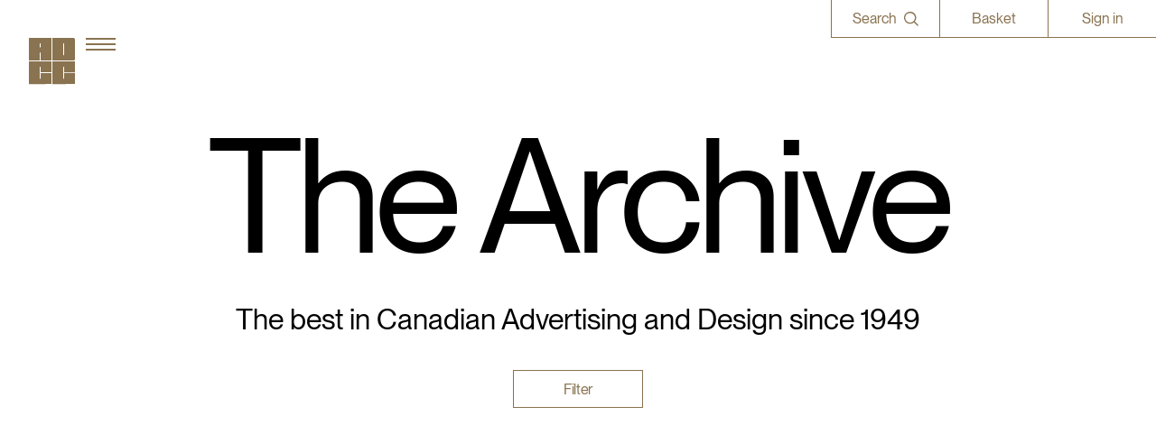

--- FILE ---
content_type: text/html; charset=UTF-8
request_url: https://theadcc.ca/archive?search=TBWA%5CMedia+Arts+Lab+Toronto
body_size: 5543
content:

<!doctype html>
<html>
	<head>
		<meta charset="utf-8">
        <meta http-equiv="X-UA-Compatible" content="IE=edge,chrome=1">
		<title>The Archive | The ADCC</title>
		<meta name="viewport" content="width=device-width, user-scalable=no, initial-scale=1.0, maximum-scale=1.0">
		<meta name="description" content="The ADCC's Design Archive">
		
					<meta name="robots" content="index, follow">
				
					<meta property="og:type" content="article">
			<meta property="og:title" content="The Archive | The ADCC">
			<meta property="og:site_name" content="The ADCC">
			<meta property="og:url" content="https://theadcc.ca/archive">
			<meta property="og:image" content="https://theadcc.ca/wp-content/uploads/2022/11/ADCC-sharing-main.jpg">
			<meta property="og:description" content="The ADCC's Design Archive">
			<meta name="twitter:card" content="summary_large_image">
			<meta name="twitter:site" content="@theadcc">
			<meta name="twitter:title" content="The Archive | The ADCC">
			<meta name="twitter:description" content="The ADCC's Design Archive">
			<meta name="twitter:image" content="https://theadcc.ca/wp-content/uploads/2022/11/ADCC-sharing-main.jpg">
				
					<link rel="stylesheet" type="text/css" href="https://theadcc.ca/wp-content/themes/adcc/assets/css/theadcc.css?v.1.2">
		
		<link rel="apple-touch-icon" sizes="57x57" href="https://theadcc.ca/wp-content/themes/adcc/assets/img/favicon/apple-icon-57x57.png">
		<link rel="apple-touch-icon" sizes="60x60" href="https://theadcc.ca/wp-content/themes/adcc/assets/img/favicon/apple-icon-60x60.png">
		<link rel="apple-touch-icon" sizes="72x72" href="https://theadcc.ca/wp-content/themes/adcc/assets/img/favicon/apple-icon-72x72.png">
		<link rel="apple-touch-icon" sizes="76x76" href="https://theadcc.ca/wp-content/themes/adcc/assets/img/favicon/apple-icon-76x76.png">
		<link rel="apple-touch-icon" sizes="114x114" href="https://theadcc.ca/wp-content/themes/adcc/assets/img/favicon/apple-icon-114x114.png">
		<link rel="apple-touch-icon" sizes="120x120" href="https://theadcc.ca/wp-content/themes/adcc/assets/img/favicon/apple-icon-120x120.png">
		<link rel="apple-touch-icon" sizes="144x144" href="https://theadcc.ca/wp-content/themes/adcc/assets/img/favicon/apple-icon-144x144.png">
		<link rel="apple-touch-icon" sizes="152x152" href="https://theadcc.ca/wp-content/themes/adcc/assets/img/favicon/apple-icon-152x152.png">
		<link rel="icon" type="image/png" sizes="16x16" href="https://theadcc.ca/wp-content/themes/adcc/assets/img/favicon/favicon-16x16.png">
		<link rel="icon" type="image/png" sizes="32x32" href="https://theadcc.ca/wp-content/themes/adcc/assets/img/favicon/favicon-32x32.png">
		<link rel="icon" type="image/png" sizes="96x96" href="https://theadcc.ca/wp-content/themes/adcc/assets/img/favicon/favicon-96x96.png">
		<meta name="msapplication-TileColor" content="#ffffff">
		<meta name="msapplication-TileImage" content="https://theadcc.ca/wp-content/themes/adcc/assets/img/favicon/ms-icon-144x144.png">
		<meta name="msapplication-TileImage" content="https://theadcc.ca/wp-content/themes/adcc/assets/img/favicon/ms-icon-150x150.png">
		<meta name="msapplication-TileImage" content="https://theadcc.ca/wp-content/themes/adcc/assets/img/favicon/ms-icon-310x150.png">
		<meta name="msapplication-TileImage" content="https://theadcc.ca/wp-content/themes/adcc/assets/img/favicon/ms-icon-150x310.png">
		<meta name="theme-color" content="#ffffff">
		
		<link rel="icon" href="https://theadcc.ca/wp-content/themes/adcc/assets/img/favicon/favicon.ico">

		<!-- Google tag (gtag.js) -->
			<script async src="https://www.googletagmanager.com/gtag/js?id=G-T0PBL76394"></script>
			<script>
			  window.dataLayer = window.dataLayer || [];
			  function gtag(){dataLayer.push(arguments);}
			  gtag('js', new Date());
			
			  gtag('config', 'G-T0PBL76394');
			</script>

		<meta name='robots' content='max-image-preview:large' />
<link rel="alternate" type="application/rss+xml" title="ADCC &raquo; Archive Feed" href="https://theadcc.ca/archive/feed/" />
<style id='wp-img-auto-sizes-contain-inline-css' type='text/css'>
img:is([sizes=auto i],[sizes^="auto," i]){contain-intrinsic-size:3000px 1500px}
/*# sourceURL=wp-img-auto-sizes-contain-inline-css */
</style>
<style id='classic-theme-styles-inline-css' type='text/css'>
/*! This file is auto-generated */
.wp-block-button__link{color:#fff;background-color:#32373c;border-radius:9999px;box-shadow:none;text-decoration:none;padding:calc(.667em + 2px) calc(1.333em + 2px);font-size:1.125em}.wp-block-file__button{background:#32373c;color:#fff;text-decoration:none}
/*# sourceURL=/wp-includes/css/classic-themes.min.css */
</style>
<link rel='stylesheet' id='taxopress-frontend-css-css' href='https://theadcc.ca/wp-content/plugins/simple-tags/assets/frontend/css/frontend.css' type='text/css' media='all' />
<script type="text/javascript" src="https://theadcc.ca/wp-includes/js/jquery/jquery.min.js" id="jquery-core-js"></script>
<script type="text/javascript" src="https://theadcc.ca/wp-includes/js/jquery/jquery-migrate.min.js" id="jquery-migrate-js"></script>
<script type="text/javascript" src="https://theadcc.ca/wp-content/plugins/simple-tags/assets/frontend/js/frontend.js" id="taxopress-frontend-js-js"></script>
<link rel="https://api.w.org/" href="https://theadcc.ca/wp-json/" /><link rel="EditURI" type="application/rsd+xml" title="RSD" href="https://theadcc.ca/xmlrpc.php?rsd" />
<meta name="generator" content="WordPress 6.9" />
	</head>
	
	<body>
		<main id="main">
			<div data-scroll id="smoothscroll">
				<header controller="global" smoothscroll="fixed" scroll="header" style="--background-color: #897350; --text-color: #ffffff; --menu-text-color: #ffffff;">
					<section id="header">
						<div class="container">
							<div id="logo">
								<a href="/"></a>
								<svg viewBox="0 0 52 53" fill="none" xmlns="http://www.w3.org/2000/svg"><path d="M0 0v25.602h12.298v-8.939h.908v8.94H25.51V0H0Zm13.206 10.574h-.908V6.11h.23v-.03h.46v.03h.218v4.462ZM50.22 0H26.442v25.602h23.78c.959 0 1.736-.73 1.736-1.63V1.773c0-.901-.777-1.631-1.736-1.774ZM39.658 19.491h-.227v.012h-.462v-.012h-.22V6.111h.909v13.38ZM25.525 39.55v.214H13.22v6.234h-.219v.042h-.46v-.042h-.23v-13.38h.909v6.234h12.303l-.009-12.318L0 26.552l.019 25.572 25.515-.018-.01-12.556ZM39.697 39.783v6.234h-.228v.023h-.461v-.023h-.22v-13.38h.21v-.018l.46-.001v.02h.239v6.233h12.294l-.01-12.337-25.515.018.019 25.573L52 52.105l-.009-12.322H39.697Z"/></svg>
							</div>
							
							<button type="button" action="menu.toggle">
								<svg fill="none" xmlns="http://www.w3.org/2000/svg" viewBox="0 0 33 14"><path d="M0 0h33v2H0zM0 6h33v2H0zM0 12h33v2H0z"/></svg>
								<svg fill="none" xmlns="http://www.w3.org/2000/svg" viewBox="0 0 26 25"><path d="M.414 23.334 23.75 0l1.414 1.414L1.828 24.75.414 23.334Z"/><path d="M1.414 0 24.75 23.336l-1.415 1.414L0 1.415 1.414 0Z"/></svg>
							</button>
							
							<nav class="para sm">
								<button type="button" action="search.toggle">
									<strong>Search</strong>
									<svg xmlns="http://www.w3.org/2000/svg" viewBox="0 0 15.7 15.7" xml:space="preserve"><path d="M11.7 10.7c1-1.2 1.5-2.7 1.5-4.2s-.5-2.9-1.4-4.1C10.9 1.2 9.6.4 8.1.1 6.6-.2 5 0 3.7.7c-1.3.6-2.4 1.7-3.1 3C0 5.1-.2 6.6.2 8c.3 1.4 1.2 2.7 2.3 3.7 1.2.9 2.6 1.4 4.1 1.4 1.5 0 2.9-.5 4.1-1.4l.1-.1 4 4 .9-.9-4-4zm-.3-6.1c.4 1 .5 2 .3 3s-.7 2-1.4 2.7c-.7.7-1.7 1.2-2.7 1.4-1 .2-2.1.1-3-.3-1-.4-1.8-1.1-2.4-1.9-.6-.9-.9-1.9-.9-2.9 0-1.4.5-2.7 1.5-3.7s2.3-1.5 3.7-1.5c1 0 2.1.3 2.9.9 1 .5 1.6 1.3 2 2.3z"/></svg>
								</button>
								<button type="button" action="cart.open">Basket</button>
																	<a href="/login">Sign in</a>
															</nav>
						</div>
					</section>
	
					<section id="search">
						<div class="container">
							<form method="get" action="/search">
								<div>
									<input type="text" name="search" class="subtitle" placeholder="Enter a search term" value="">
									<button type="submit" aria-label="Search">
										<svg fill="none" xmlns="http://www.w3.org/2000/svg" viewBox="0 0 23 23"><path d="m16.793 15.285-.279.35.319.316 5.458 5.397-.941.944-5.436-5.448-.313-.314-.35.274a9.191 9.191 0 0 1-5.637 1.968C4.599 18.772.5 14.664.5 9.636.5 4.606 4.574.5 9.614.5c5.041 0 9.14 4.108 9.14 9.136a9.13 9.13 0 0 1-1.96 5.649ZM1.832 9.688c0 4.292 3.497 7.8 7.782 7.8s7.782-3.508 7.782-7.8S13.9 1.89 9.614 1.89s-7.782 3.507-7.782 7.8Z"/></svg>
									</button>
								</div>
							</form>
						</div>
					</section>
					
					<section id="menu" style="--background-color: #ffffff; --text-color: #897350;">
						<div class="container">
							<nav section="" class="fade-up-container" reveal-active>
								<ul>
									<li section="about" class="fade-up">
										<button type="button" action="nav.section" section="about" class="para sm">About Us</button>
										<div class="para sm">
											<button type="button" action="nav.return">About Us</button>
											
																							<a href="/mission-and-history" target="" class="underline">Mission & History</a>
																							<a href="/partner-with-us" target="" class="underline">Partner With Us</a>
																							<a href="/contact" target="" class="underline">Contact</a>
																					</div>
									</li>
									<li section="awards" class="fade-up">
										<button type="button" action="nav.section" section="awards" class="para sm">About the Awards</button>
										<div class="para sm">
											<button type="button" action="nav.return">About the Awards</button>
											
																							<a href="/adcc-awards" target="" class="underline">ADCC Awards</a>
																							<a href="/student-awards" target="" class="underline">Student Awards</a>
																							<a href="/scarlet-letter-award" target="" class="underline">Scarlet Letter Award</a>
																							<a href="/rising-stars-awards" target="" class="underline">Rising Stars Awards</a>
																							<a href="/changemaker-award" target="" class="underline">Changemaker Award</a>
																							<a href="/les-usherwood-award" target="" class="underline">Les Usherwood Award</a>
																							<a href="/michael-oreilly-award" target="" class="underline">Michael O’Reilly Award</a>
																							<a href="/mick-griffin-award" target="" class="underline">Mick Griffin Award</a>
																					</div>
									</li>
									<li section="winners" class="fade-up">
										<button type="button" action="nav.section" section="winners" class="para sm">The Winners</button>
										<div class="para sm">
											<button type="button" action="nav.return">The Winners</button>
											
																							<a href="/archive" target="" class="underline">Browse the Archive</a>
																					</div>
									</li>
									<li section="programs" class="fade-up">
										<button type="button" action="nav.section" section="programs" class="para sm">Programs</button>
										<div class="para sm">
											<button type="button" action="nav.return">Programs</button>
											
																							<a href="/events" target="" class="underline">Upcoming Events</a>
																							<a href="/created" target="" class="underline">Created</a>
																							<a href="/in-conversation-with" target="" class="underline">In Conversation With</a>
																							<a href="/in-and-around-design" target="" class="underline">In & Around Design</a>
																					</div>
									</li>
									<li class="flat fade-up">
										<a href="/shop" class="para sm">Shop</a>
										<a href="/shop" class="para sm underline">Browse the Shop</a>
									</li>
									<li class="flat fade-up">
										<a href="/membership" class="para sm">Membership</a>
										<a href="/membership" class="para sm underline">Join the ADCC</a>
									</li>
								</ul>
								
								
																	<a href="/login" class="button no-arrow fade-up absolute">Sign in</a>
															</nav>
						</div>
					</section>
				</header>


	<div class="page" smoothscroll controller="archive">
		
		<!-- Hero -->
			<section id="archive-hero">
				<div class="container fade-in-container fade-up-container" scroll="reveal">
					<h1 class="sh2 fade-up">The Archive</h1>
					<p class="subtitle fade-up">The best in Canadian Advertising and Design since 1949</p>
					
					<div class="fade-up">
						<button type="button" action="filters.open" class="button no-arrow" scroll="filter_button">Filter</button>
					</div>
					
					<div id="tags-results">
						<div id="filter-tags" class="fade-in">
							<button type="button" action="filter.clear" filter-type filter-value button-template>
								<span></span>
								<svg fill="none" xmlns="http://www.w3.org/2000/svg" viewBox="0 0 9 10"><path d="M.205.705a.7.7 0 0 1 .991 0L4.5 4.01 7.804.705a.7.7 0 1 1 .99.991L5.492 5l3.304 3.304a.7.7 0 1 1-.991.99L4.5 5.992 1.196 9.295a.7.7 0 0 1-.99-.991L3.508 5 .205 1.696a.7.7 0 0 1 0-.99Z"/></svg>
							</button>
							<button type="button" action="filters.clear">Clear All</button>
						</div>
						
						<small class="para sm fade-in" archive-results=""></small>
					</div>
				</div>
			</section>
		<!-- /Hero -->
		
		<!-- Work -->
			<section id="archive-work">
				<div class="container fade-in" scroll="reveal">
					<ul scroll="archive" infinite="12">
						<li content-template>
							<a href="#">
								<figure>
									<img sizes="(max-width: 767px) 100vw, 33vw"
										 alt=""
										 scroll="image">
								</figure>
								
								<div>
									<p class="title para sm"></p>
									<p class="company para sm"></p>
									<p class="category para sm"></p>
								</div>
								<p class="award-year para sm"><em></em><em></em></p>
							</a>
						</li>
					</ul>
					<p class="h2">Sorry, no results found</p>
				</div>
			</section>
		<!-- /Work -->
		
	</div>
	
	
	<!-- Filters -->
		<section id="archive-filters" smoothscroll="fixed">
			<div class="container">
				<form>
					<input type="text" name="filters.search" placeholder="Search Anything..." deeplink="TBWA\\Media Arts Lab Toronto" value="">
					
					<ul>
												
							<li filter="award" deeplink="">
								<button type="button" action="accordion" class="filter-section para">
									<strong>Award</strong>
									<svg fill="none" xmlns="http://www.w3.org/2000/svg" viewBox="0 0 12 17"><path d="m5.682 13.5.48-.418 5.203-4.46-.96-1.122-4.722 4.049L.96 7.5 0 8.623l5.203 4.459.48.418Z"/></svg>
								</button>
								<div class="accordion">
									<div class="accordion-inner">
										<div class="filters">
																							<button type="button" action="filter.toggle" filter-type="award" filter-value="" results="" filter-template filtered></button>

												
										</div>
									</div>
								</div>
							</li>
												
							<li filter="year" deeplink="">
								<button type="button" action="accordion" class="filter-section para">
									<strong>Year</strong>
									<svg fill="none" xmlns="http://www.w3.org/2000/svg" viewBox="0 0 12 17"><path d="m5.682 13.5.48-.418 5.203-4.46-.96-1.122-4.722 4.049L.96 7.5 0 8.623l5.203 4.459.48.418Z"/></svg>
								</button>
								<div class="accordion">
									<div class="accordion-inner">
										<div class="filters">
																							<div class="filter-years" filter-group-value="" filter-template filtered>
													<button type="button" action="filter.years.toggle" results=""></button>
													<div class="filter-years-content">
														<div class="filter-years-inner">
															<button type="button" action="filter.toggle" filter-type="year" filter-template filtered></button>
														</div>
													</div>
												</div>
												
												
										</div>
									</div>
								</div>
							</li>
												
							<li filter="discipline" deeplink="">
								<button type="button" action="accordion" class="filter-section para">
									<strong>Discipline</strong>
									<svg fill="none" xmlns="http://www.w3.org/2000/svg" viewBox="0 0 12 17"><path d="m5.682 13.5.48-.418 5.203-4.46-.96-1.122-4.722 4.049L.96 7.5 0 8.623l5.203 4.459.48.418Z"/></svg>
								</button>
								<div class="accordion">
									<div class="accordion-inner">
										<div class="filters">
																							<fieldset>
													<input type="text" name="filters.filter" filter="Disciplines" placeholder="Search Disciplines">
													<svg fill="none" xmlns="http://www.w3.org/2000/svg" viewBox="0 0 19 19"><path d="M14.095 12.883a7.99 7.99 0 0 0 1.698-4.923c0-4.381-3.546-7.96-7.907-7.96C3.524 0 0 3.579 0 7.96s3.545 7.96 7.886 7.96c1.74 0 3.48-.607 4.877-1.713L17.512 19l1.353-1.366-4.77-4.75Zm-6.21 1.15c-3.287 0-5.973-2.711-5.973-6.03 0-3.318 2.686-6.03 5.974-6.03 3.287 0 5.973 2.712 5.973 6.03 0 3.319-2.686 6.03-5.973 6.03Z"/></svg>
													<button type="button" action="filters.filter.clear">
														<svg fill="none" xmlns="http://www.w3.org/2000/svg" viewBox="0 0 26 25"><path d="M.414 23.334 23.75 0l1.414 1.414L1.828 24.75.414 23.334Z"/><path d="M1.414 0 24.75 23.336l-1.415 1.414L0 1.415 1.414 0Z"/></svg>
													</button>
												</fieldset>
												
												<div class="filter-letter" letter="" filter-template filtered>
													<button type="button" action="filter.toggle" filter-type="discipline" filter-value="" results="" filter-template filtered></button>
												</div>
												
												<p class="reduced-results">Showing Top <span top-values></span> Disciplines</p>
												<p class="no-results">No results found</p>
												
										</div>
									</div>
								</div>
							</li>
												
							<li filter="category" deeplink="">
								<button type="button" action="accordion" class="filter-section para">
									<strong>Category</strong>
									<svg fill="none" xmlns="http://www.w3.org/2000/svg" viewBox="0 0 12 17"><path d="m5.682 13.5.48-.418 5.203-4.46-.96-1.122-4.722 4.049L.96 7.5 0 8.623l5.203 4.459.48.418Z"/></svg>
								</button>
								<div class="accordion">
									<div class="accordion-inner">
										<div class="filters">
																							<fieldset>
													<input type="text" name="filters.filter" filter="Categories" placeholder="Search Categories">
													<svg fill="none" xmlns="http://www.w3.org/2000/svg" viewBox="0 0 19 19"><path d="M14.095 12.883a7.99 7.99 0 0 0 1.698-4.923c0-4.381-3.546-7.96-7.907-7.96C3.524 0 0 3.579 0 7.96s3.545 7.96 7.886 7.96c1.74 0 3.48-.607 4.877-1.713L17.512 19l1.353-1.366-4.77-4.75Zm-6.21 1.15c-3.287 0-5.973-2.711-5.973-6.03 0-3.318 2.686-6.03 5.974-6.03 3.287 0 5.973 2.712 5.973 6.03 0 3.319-2.686 6.03-5.973 6.03Z"/></svg>
													<button type="button" action="filters.filter.clear">
														<svg fill="none" xmlns="http://www.w3.org/2000/svg" viewBox="0 0 26 25"><path d="M.414 23.334 23.75 0l1.414 1.414L1.828 24.75.414 23.334Z"/><path d="M1.414 0 24.75 23.336l-1.415 1.414L0 1.415 1.414 0Z"/></svg>
													</button>
												</fieldset>
												
												<div class="filter-letter" letter="" filter-template filtered>
													<button type="button" action="filter.toggle" filter-type="category" filter-value="" results="" filter-template filtered></button>
												</div>
												
												<p class="reduced-results">Showing Top <span top-values></span> Categories</p>
												<p class="no-results">No results found</p>
												
										</div>
									</div>
								</div>
							</li>
												
							<li filter="company" deeplink="">
								<button type="button" action="accordion" class="filter-section para">
									<strong>Company</strong>
									<svg fill="none" xmlns="http://www.w3.org/2000/svg" viewBox="0 0 12 17"><path d="m5.682 13.5.48-.418 5.203-4.46-.96-1.122-4.722 4.049L.96 7.5 0 8.623l5.203 4.459.48.418Z"/></svg>
								</button>
								<div class="accordion">
									<div class="accordion-inner">
										<div class="filters">
																							<fieldset>
													<input type="text" name="filters.filter" filter="Companies" placeholder="Search Companies">
													<svg fill="none" xmlns="http://www.w3.org/2000/svg" viewBox="0 0 19 19"><path d="M14.095 12.883a7.99 7.99 0 0 0 1.698-4.923c0-4.381-3.546-7.96-7.907-7.96C3.524 0 0 3.579 0 7.96s3.545 7.96 7.886 7.96c1.74 0 3.48-.607 4.877-1.713L17.512 19l1.353-1.366-4.77-4.75Zm-6.21 1.15c-3.287 0-5.973-2.711-5.973-6.03 0-3.318 2.686-6.03 5.974-6.03 3.287 0 5.973 2.712 5.973 6.03 0 3.319-2.686 6.03-5.973 6.03Z"/></svg>
													<button type="button" action="filters.filter.clear">
														<svg fill="none" xmlns="http://www.w3.org/2000/svg" viewBox="0 0 26 25"><path d="M.414 23.334 23.75 0l1.414 1.414L1.828 24.75.414 23.334Z"/><path d="M1.414 0 24.75 23.336l-1.415 1.414L0 1.415 1.414 0Z"/></svg>
													</button>
												</fieldset>
												
												<div class="filter-letter" letter="" filter-template filtered>
													<button type="button" action="filter.toggle" filter-type="company" filter-value="" results="" filter-template filtered></button>
												</div>
												
												<p class="reduced-results">Showing Top <span top-values></span> Companies</p>
												<p class="no-results">No results found</p>
												
										</div>
									</div>
								</div>
							</li>
												
							<li filter="client" deeplink="">
								<button type="button" action="accordion" class="filter-section para">
									<strong>Client</strong>
									<svg fill="none" xmlns="http://www.w3.org/2000/svg" viewBox="0 0 12 17"><path d="m5.682 13.5.48-.418 5.203-4.46-.96-1.122-4.722 4.049L.96 7.5 0 8.623l5.203 4.459.48.418Z"/></svg>
								</button>
								<div class="accordion">
									<div class="accordion-inner">
										<div class="filters">
																							<fieldset>
													<input type="text" name="filters.filter" filter="Clients" placeholder="Search Clients">
													<svg fill="none" xmlns="http://www.w3.org/2000/svg" viewBox="0 0 19 19"><path d="M14.095 12.883a7.99 7.99 0 0 0 1.698-4.923c0-4.381-3.546-7.96-7.907-7.96C3.524 0 0 3.579 0 7.96s3.545 7.96 7.886 7.96c1.74 0 3.48-.607 4.877-1.713L17.512 19l1.353-1.366-4.77-4.75Zm-6.21 1.15c-3.287 0-5.973-2.711-5.973-6.03 0-3.318 2.686-6.03 5.974-6.03 3.287 0 5.973 2.712 5.973 6.03 0 3.319-2.686 6.03-5.973 6.03Z"/></svg>
													<button type="button" action="filters.filter.clear">
														<svg fill="none" xmlns="http://www.w3.org/2000/svg" viewBox="0 0 26 25"><path d="M.414 23.334 23.75 0l1.414 1.414L1.828 24.75.414 23.334Z"/><path d="M1.414 0 24.75 23.336l-1.415 1.414L0 1.415 1.414 0Z"/></svg>
													</button>
												</fieldset>
												
												<div class="filter-letter" letter="" filter-template filtered>
													<button type="button" action="filter.toggle" filter-type="client" filter-value="" results="" filter-template filtered></button>
												</div>
												
												<p class="reduced-results">Showing Top <span top-values></span> Clients</p>
												<p class="no-results">No results found</p>
												
										</div>
									</div>
								</div>
							</li>
											</ul>
					
					<div class="controls">
						<button type="button" action="filters.clear">Clear All</button>
						<button type="button" action="filters.close">See Results</button>
					</div>
				</form>
			</div>
		</section>
	<!-- /Filters -->


	<script>var archive_data = {}</script>



				<section id="cart" smoothscroll="fixed" controller="cart" class=""></section>

				<footer smoothscroll>
					<div class="container" id="footer" scroll="footer">
						<p id="footer-intro" class="para sm pre">Since its founding in 1948, The Advertising & Design Club of Canada (ADCC) has been dedicated to its mission of championing creative excellence in our nation’s creative community.

As the only non-profit organization dedicated to Canada’s design and advertising community, The ADCC has spent over 70 years representing, promoting and inspiring our industry’s creative professionals and students.</p>
						<nav class="para sm">
							<div>
								<a href="https://theadcc.ca/wp-content/uploads/2022/11/ADCC-Bylaw-No3.pdf" target="_blank" class="underline reverse">Bylaws</a>
								<a href="/privacy" class="underline reverse">Privacy Policy</a>
								<a href="/contact" class="underline reverse">Contact The ADCC</a>
								<a href="/terms" class="underline reverse">Terms of Use</a>
							</div>
							<div>
								<a href="https://www.instagram.com/theadcc/" target="_blank" class="underline reverse">Instagram</a>
								<a href="https://www.linkedin.com/company/the-adcc/" target="_blank" class="underline reverse">LinkedIn</a>
								<a href="https://www.facebook.com/TheADCC/" target="_blank" class="underline reverse">Facebook</a>
								<a href="https://twitter.com/TheADCC" target="_blank" class="underline reverse">Twitter</a>
							</div>
							
							<form method="post" handler="https://theadcc.ca/wp-admin/admin-ajax.php" controller="form" novalidate>						
								<button type="button" action="footer.newsletter" class="underline reverse">Sign up for our newsletter</button>
								<fieldset>
									<div>
										<input type="email" name="email" placeholder="Your Email" class="para sm">
										<button type="submit" class="para sm">
											Subscribe
											<svg fill="none" xmlns="http://www.w3.org/2000/svg" viewBox="0 0 16 14"><path d="M0 6.953h14.883M8.93 1 15 7.07l-6.07 6.07"/></svg>
										</button>
										<input type="hidden" name="action" value="newsletter">
									</div>
								</fieldset>
								<p class="para sm">Thank you for subscribing.</p>								
							</form>
						</nav>
						
						<small class="para sm">&copy; Copyright 1948 - 2026 The Advertising & Design Club of Canada</small>
						
						<svg id="footer-logo" viewBox="0 0 225 55" fill="none" xmlns="http://www.w3.org/2000/svg"><path d="M198.585 28.462v13.384h-.49v.05h-.99v-.05h-.471V13.12h.449v-.04l.99-.002v.042h.512v13.385h26.394l-.02-26.49-54.781.041.04 54.903L225 54.918l-.02-26.456h-26.395ZM168.26 28.002h-.001v.46h-26.415v13.385h-.469v.09h-.99v-.09h-.492V13.12h1.951v13.385h26.415l-.02-26.447-54.78.04.04 54.902 54.781-.04-.02-26.958ZM0 0v54.967h26.403V35.776h1.95v19.191h26.415V0H0Zm28.353 22.702h-1.95V13.12h.492v-.063h.99v.063h.468v9.582ZM56.733 0v54.967h51.055c2.058 0 3.727-1.567 3.727-3.5V3.806c0-1.933-1.669-3.5-3.727-3.807H56.733Zm28.373 41.847h-.487v.026h-.99v-.026h-.473V13.12h1.95v28.727Z" fill="#fff"/></svg>
					</div>
				</footer>
			</div>
		</main>
			
		<script src="https://ajax.googleapis.com/ajax/libs/jquery/2.2.4/jquery.min.js"></script>
		
					<script src="https://theadcc.ca/wp-content/themes/adcc/assets/js/theadcc.js?v.1.3"></script>
				
		<script src="https://player.vimeo.com/api/player.js"></script>
		<script src="https://www.youtube.com/player_api"></script>
		<script src="https://maps.googleapis.com/maps/api/js?key=AIzaSyAPsj84jhzWCNSQu3NWTUNoiXEAxuPQGyc"></script>
		<script src="https://www.eventbrite.com/static/widgets/eb_widgets.js"></script>
		<script src="https://js.stripe.com/v3/"></script>
		<script>(function(d){var s = d.createElement("script");s.setAttribute("data-account", "nUOBNNmhfc");s.setAttribute("src", "https://cdn.userway.org/widget.js");(d.body || d.head).appendChild(s);})(document)</script><noscript>Please ensure Javascript is enabled for purposes of <a href="https://userway.org">website accessibility</a></noscript>
	</body>
</html>

--- FILE ---
content_type: text/html; charset=UTF-8
request_url: https://theadcc.ca/cart-component?no-cache
body_size: 349
content:
	

		<button type="button" action="cart.open">Basket <span cart-items></span></button>
		
		<section id="cart" smoothscroll="fixed" controller="cart" class="empty">
			<div class="container">
				<h2 class="para">
					Your Basket <span cart-items></span>
					<button type="button" action="cart.close">
						<svg fill="none" xmlns="http://www.w3.org/2000/svg" viewBox="0 0 26 25"><path d="M.414 23.334 23.75 0l1.414 1.414L1.828 24.75.414 23.334Z"/><path d="M1.414 0 24.75 23.336l-1.415 1.414L0 1.415 1.414 0Z" fill="#000"/></svg>
					</button>
				</h2>
				<div id="cart-container">
					<ul>
						<li class="template" variant-id="">
							<a href="" product-url>
								<figure product-image></figure>
							</a>
							
							<form method="post" handler="https://theadcc.ca/wp-admin/admin-ajax.php" controller="form" novalidate>
								<p class="para sm pre"><span product-name></span>
													   <span variant-name></span>
													   <span class="price" cart-item-price="" cart-line-price=""></span></p>
								
								<div>
									<button type="button" class="button" action="cart.quantity" quantity="-1">-</button>
									<input name="quantity" type="number" value="" class="para sm" cart-qty>
									<button type="button" class="button" action="cart.quantity" quantity="1">+</button>
								</div>
								
								<input type="hidden" name="product_id" value="" product-id-value>
								<input type="hidden" name="variant_id" value="" variant-id-value>
								<input type="hidden" name="action" value="cart.adjust">
							</form>
							
							<form method="post" handler="https://theadcc.ca/wp-admin/admin-ajax.php" cart-remove controller="form" novalidate>
								<button type="submit">Remove</button>
								<input type="hidden" name="product_id" value="" product-id-value>
								<input type="hidden" name="variant_id" value="" variant-id-value>
								<input type="hidden" name="action" value="cart.remove">
							</form>
						</li>
								
											</ul>
					
					<div>
						<p class="para sm">Subtotal:</p>
						<p><span class="price" cart-total>0.00</span> CDN</p>
						<a href="https://shop.theadcc.ca/cart/" checkout="https://shop.theadcc.ca/cart/"  cart-checkout class="button arrow-right">
							Checkout
							<svg fill="none" xmlns="http://www.w3.org/2000/svg" viewBox="0 0 16 14"><path d="M0 6.953h14.883M8.93 1 15 7.07l-6.07 6.07" /></svg>
						</a>
					</div>
				
					<div id="empty-cart">
						<p class="para sm">Your cart is empty.</p>
						<a href="/shop" class="para sm button arrow-right">
							Shop Now
							<svg fill="none" xmlns="http://www.w3.org/2000/svg" viewBox="0 0 16 14"><path d="M0 6.953h14.883M8.93 1 15 7.07l-6.07 6.07" /></svg>
						</a>
					</div>
				</div>
			</div>
		</section>

--- FILE ---
content_type: text/css
request_url: https://theadcc.ca/wp-content/themes/adcc/assets/css/theadcc.css?v.1.2
body_size: 33780
content:
@charset "UTF-8";.underline::before,section.image-gallery div.para a::before{border-bottom:var(--width) solid var(--color);bottom:var(--bottom)}section#homepage-hero div.slide.style-2 div.textbox a,section#homepage-hero div.slide.style-3 a,section#podcast-hero button[action="podcast.open"],section#subawards-hero div.link a,section.past-programs ul li div:last-of-type a.button,section.past-winners.v2 div.intro a{--button-color:var(--color);--button-background:var(--background-color)}a,abbr,acronym,address,applet,article,aside,big,blockquote,body,button,caption,cite,code,dd,del,dfn,div,dl,dt,em,fieldset,figure,font,footer,form,h1,h2,h3,h4,h5,h6,header,html,iframe,img,input,ins,kbd,label,legend,li,nav,object,ol,p,pre,q,s,samp,section,select,small,span,strike,strong,sub,sup,table,tbody,td,textarea,tfoot,th,thead,tr,tt,ul,var{border:0;box-sizing:border-box;font-weight:inherit;font-style:inherit;font-size:100%;font-family:inherit;margin:0;outline:0;padding:0;vertical-align:baseline}body{line-height:1;background:#fff;color:#000;font-family:NeueMontreal;font-style:normal;font-weight:400}a,button,button:active{color:inherit}ol,ul{list-style:none}table{border-collapse:separate;border-spacing:0}caption,section#dashboard-events ul li figure+p,td,th{text-align:left}article,aside,figure,footer,header,hgroup,menu,nav,section{display:block;margin:0}a{cursor:pointer;text-decoration:none}button{background:0 0;cursor:pointer}:focus{outline:0}*{scrollbar-color:var(--darkgrey);scrollbar-width:thin;-webkit-font-smoothing:antialiased;-webkit-tap-highlight-color:transparent;-webkit-appearance:none;-webkit-border-radius:0px;-webkit-text-size-adjust:100%}input[type=number]{-moz-appearance:textfield}input[type=number]::-webkit-inner-spin-button,input[type=number]::-webkit-outer-spin-button{-webkit-appearance:none;margin:0}textarea{resize:none}select::-ms-expand{display:none}::-webkit-scrollbar{display:none!important}::-webkit-calendar-picker-indicator{display:none;-webkit-appearance:none}input:-webkit-autofill,input:-webkit-autofill::first-line,input:-webkit-autofill:active,input:-webkit-autofill:focus,input:-webkit-autofill:hover{font-family:NeueMontreal!important;transition:background-color 5000s,color 5000s,font 5000s!important}html{scrollbar-width:none}div.page,section#cart ul li form button[type=submit],section#dashboard-account #dashboard-payment div.payment form div.form fieldset,section#dashboard-profile form div.form-group div fieldset,section#event-paywall #paywall-content form fieldset,section#membership-registration form div.form fieldset,section.dashboard-overlay form div.form fieldset,section.subscribe-cta form div fieldset{position:relative;z-index:2}section{pointer-events:auto;position:relative}div.container{min-height:100%;position:relative}body::after,code.device{display:none;left:0;position:fixed}div.container:not(.margin){padding-left:var(--margin);padding-right:var(--margin)}div.container.margin{margin-left:var(--margin);margin-right:var(--margin)}code.device{height:1px;opacity:0;pointer-events:none;top:1px;width:1px}:root{--vw:1vw;--vh:1vh;--grid:calc((var(--vw) * 100) - (var(--margin) * 2));--col:calc((var(--grid) + var(--gutter)) / var(--columns));--vh100:calc(var(--vh) * 100);--vw100:calc(var(--vw) * 100);--col1:calc((var(--col) * 1));--col1-g:calc(var(--col1) - var(--gutter));--col1g:calc(var(--col1) + var(--gutter));--col2:calc((var(--col) * 2));--col2-g:calc(var(--col2) - var(--gutter));--col2g:calc(var(--col2) + var(--gutter));--col3:calc((var(--col) * 3));--col3-g:calc(var(--col3) - var(--gutter));--col3g:calc(var(--col3) + var(--gutter));--col4:calc((var(--col) * 4));--col4-g:calc(var(--col4) - var(--gutter));--col4g:calc(var(--col4) + var(--gutter));--col5:calc((var(--col) * 5));--col5-g:calc(var(--col5) - var(--gutter));--col5g:calc(var(--col5) + var(--gutter));--col6:calc((var(--col) * 6));--col6-g:calc(var(--col6) - var(--gutter));--col6g:calc(var(--col6) + var(--gutter));--col7:calc((var(--col) * 7));--col7-g:calc(var(--col7) - var(--gutter));--col7g:calc(var(--col7) + var(--gutter));--col8:calc((var(--col) * 8));--col8-g:calc(var(--col8) - var(--gutter));--col8g:calc(var(--col8) + var(--gutter));--col9:calc((var(--col) * 9));--col9-g:calc(var(--col9) - var(--gutter));--col9g:calc(var(--col9) + var(--gutter));--col10:calc((var(--col) * 10));--col10-g:calc(var(--col10) - var(--gutter));--col10g:calc(var(--col10) + var(--gutter));--col11:calc((var(--col) * 11));--col11-g:calc(var(--col11) - var(--gutter));--col11g:calc(var(--col11) + var(--gutter));--col12:calc((var(--col) * 12));--col12-g:calc(var(--col12) - var(--gutter));--col12g:calc(var(--col12) + var(--gutter));---margin:calc(var(--margin) * -1);--blue:#000f9f;--grey:#dbdbdb;--red:#e1251b;--green:#007031;--purple:#a034ca;--purple-hover:#8928ae;--orange:#e98104;--lightpurple:#be9eca;--lightpurple-hover:#a48aae;--gold:#897350;--darkblue:#000c82;--darkgrey:#999;--black:#000;--white:#fff;--h1-line-height:100%;--h1-letter-spacing:-.02em;--h2-line-height:100%;--h3-line-height:100%;--para-line-height:120%;--para-sm-font-size:16px;--para-sm-line-height:120%;--subtitle-line-height:100%}@media all and (min-width:1439px){#_desktop{display:block}}@media all and (max-width:767px){#_mobile{display:block}#main,body,section{min-width:320px}:root{--columns:6;--padding:40px 0;--padding-single:40px;--padding-small:40px 0;--padding-small-single:40px;--button-padding:16px 24px}.h2,.sh1,.sh2,.sh3{letter-spacing:-.02em}.sh1,.sh2,.sh3{font-size:26vw}.sh3{line-height:88%}.h1{font-size:11.2vw}}@font-face{font-family:NeueMontreal;src:url('../fonts/PPNeueMontreal-Regular.woff2') format('woff2'),url('../fonts/PPNeueMontreal-Regular.woff') format('woff');font-weight:400;font-style:normal;font-display:swap}::selection{background:var(--red);color:var(--white)!important}::-moz-selection{background:var(--red);color:var(--white)!important}body.pre-transition,body.transition *{pointer-events:none!important}body::after{content:'';height:100%;top:0;width:100%;z-index:1000}body.pre-transition::after,div.page#award-winners a.project p span,div.page#les-usherwood-award-winner-profile section.date-module strong,footer nav form.complete p,section#archive-filters form ul li.active-content div.accordion div.accordion-inner,section#archive-work ul.no-results+p.h2,section#dashboard-account #dashboard-payment div.details strong,section#mission-statements ul li strong,section#product-hero #product-shop h1+strong,section#shop-products ul li a div.info strong,section.memberships ul.memberships li.membership div:first-of-type strong{display:block}body.transition::after{-webkit-transform:translate3d(0,0,0);transform:translate3d(0,0,0);-webkit-transition:-webkit-transform .8s cubic-bezier(.8, 0, .2, 1);transition:transform .8s cubic-bezier(.8, 0, .2, 1)}body[color=red]::after{background-color:var(--red)}body[color=green]::after{background-color:var(--green)}body[color=purple]::after{background-color:var(--purple)}body[color=orange]::after{background-color:var(--orange)}body[color=lightpurple]::after{background-color:var(--lightpurple)}body[color=gold]::after{background-color:var(--gold)}body[color=blue]::after{background-color:var(--blue)}body[color=darkblue]::after{background-color:var(--darkblue)}body.pre-transition[direction=down].complete::after,body.pre-transition[direction=up]:not(.transition)::after{-webkit-transform:translate3d(100%,0,0);transform:translate3d(100%,0,0)}body.pre-transition[direction=down]:not(.transition)::after,body.pre-transition[direction=up].complete::after{-webkit-transform:translate3d(-100%,0,0);transform:translate3d(-100%,0,0)}body.pre-transition[direction=left]:not(.transition)::after,body.pre-transition[direction=right].complete::after{-webkit-transform:translate3d(0,100%,0);transform:translate3d(0,100%,0)}body.pre-transition[direction=left].complete::after,body.pre-transition[direction=right]:not(.transition)::after{-webkit-transform:translate3d(0,-100%,0);transform:translate3d(0,-100%,0)}.sh1,.sh2{line-height:92%}.h1{letter-spacing:-.02em;line-height:100%}.h2,section#awards-awards div h2,section#homepage-awards div h2,section#homepage-hero div.slide.style-3 div.container div h2{font-size:var(--h2-font-size);line-height:var(--h2-line-height)}.h2.scale{font-size:var(--h2-font-size-scale)}.h3,section#awards-subaward-intro div.content-block h2{font-size:var(--h3-font-size);line-height:var(--h3-line-height)}.h3.scale{font-size:var(--h3-font-size-scale)}.para{line-height:120%}.para:not(.sm){letter-spacing:var(--para-letter-spacing)}.para.sm{font-size:16px}.subtitle{line-height:100%}.pre{white-space:pre-line}.button:not(.arrow-right)::after,a.arrow::after,section#award-winners-cta a::after,section#award-winners-intro div.content-block a::after,section#awards-awards div a::after,section#awards-detailed-intro div.content-block a::after,section#dashboard-billing ul li button[action="billing.payment"]::after,section#event-details #event-share p a::after,section#homepage-member div.member-body a::after,section#homepage-shop a.cta span::after,section#partner-intro div.content-block a::after,section#podcast-details #podcast-share p a::after,section#project-hero div.share p a::after,section#shop-products ul li a div.info button::after,section.award-winners-work_1 a.link::after,section.image-gallery div.para a::after,section.links div.links-list div a span:last-child::after{content:' ↗';white-space:pre}.button{align-items:center;background:var(--button-background);border:1px solid var(--button-color);color:var(--button-color);display:-webkit-inline-flex;display:inline-flex;font-size:var(--button-font-size);letter-spacing:var(--button-letter-spacing)}.button:not(.small){padding:var(--button-padding)}.button.small{padding:var(--button-small-padding)}.button.no-arrow{justify-content:center}.button.no-arrow::after,div.page#les-usherwood-award-winner-profile section#module-1 form fieldset:not(.active) div,footer nav form p,footer nav form.active button[action="footer.newsletter"],footer nav form.complete button[action="footer.newsletter"],footer nav form.complete fieldset,header section#header button[action="cart.open"] span:empty,section#archive-filters form ul li div.accordion div.accordion-inner,section#cart ul li form button[action="cart.quantity"]::after,section#cart ul li.template,section#event-paywall #paywall-content form fieldset span.error.hide,section#event-speakers #event-speakers-list>div button div,section#homepage-shop a.product strong span[product=compare-at-price]:empty,section#mission-years div.carousel ul li strong,section#product-hero #product-shop form fieldset div button::after,section#product-hero #product-shop form img,section#product-hero #product-shop h1+strong span[product=compare-at-price]:empty,section#product-other div.carousel ul li a p span[product=compare-at-price]:empty,section#shop-hero form fieldset div button.active,section#shop-hero form fieldset.transition,section#shop-hero form fieldset:not(.active) div,section#shop-products ul li a div.info strong span[product=compare-at-price]:empty,section#shop-products ul[product-template],section.image-gallery div.gallery-images-container div.gallery-images figure figcaption,section.links div.links-list div a::after,section.past-programs div.list:not(.infinite) ul li:nth-child(n+5),section.staff ul li button a,section.staff ul li button p[profile=bio],section.staff-overlay div.staff-overlay-image a[href=""]{display:none}.button.arrow-right svg,footer nav form fieldset div button[type=submit] svg{margin-left:5px;width:15px}.button.arrow-right path{stroke:var(--button-color)}.button:not(.arrow-right) svg path{fill:var(--button-color)}.button:not(.arrow-right) svg{height:20px}.underline{position:relative;--bottom:0;--color:var(--black);--width:1px}.underline::before{content:'';display:block;position:absolute;transition:width .4s ease-out}.underline:not(.reverse)::before{left:auto;right:0;width:0}.underline.reverse::before{left:0;right:auto;width:100%}span.color-block{display:inline-block;height:11px;width:11px}span.color-block.gold{background:var(--gold)}span.color-block.silver{background:var(--darkgrey)}span.color-block.bronze{background:var(--orange)}span.price::before{content:'$'}figure,section#homepage-shop a,section.ctas a,section.sponsors div.sponsor-logos a{display:block;position:relative}figure img,section#homepage-shop a.product strong{display:block;width:100%}figure img:not(.contain){object-fit:cover}figure img.contain{object-fit:contain}figure iframe,section#archive-filters form ul li div.accordion div.filters div.filter-years,section#archive-work ul li a figure,section#dashboard-team table,section#membership-registration form div.form div.totals,section#membership-registration form div.form div.totals table,section.login>div svg{width:100%}figure.background-image iframe,figure.background-image img,section#event-video figure iframe,section#homepage-hero div.slide.style-2 picture{height:100%;left:0;position:absolute;top:0;width:100%}.text-reveal{opacity:0;position:relative;--animation-delay:0s;--margin-bottom:6px;--padding-right:0}.text-reveal.set,section#contact-form form.complete div.form p:last-child,section.dashboard-overlay.animate div.container,section.subscribe-cta form.complete div p:last-child{opacity:1}.text-reveal span[style]{display:inline-block;overflow:hidden;position:relative;vertical-align:bottom}.text-reveal span[style] sub{display:block;opacity:0;--transition-delay:calc(var(--animation-delay) + (var(--index) * .08s))}.text-reveal span[style] sub:not(.nopre),section#archive-hero #tags-results small[archive-results]::after,section#dashboard-events form fieldset button[action="filters.toggle"] strong,section#podcast-details .podcast-ctas a span,section#shop-hero form fieldset button[action="filters.toggle"] strong,section.past-programs ul li div:last-of-type a.button span,section.programs div.intro div a span{white-space:pre}.text-reveal-container.reveal .text-reveal span[style] sub,.text-reveal.reveal span[style] sub{animation:var(--animation) 1s forwards cubic-bezier(.25,1,.5,1) var(--transition-delay);will-change:transform}.text-reveal:not(.sideways){--animation:text-reveal}.text-reveal:not(.sideways) span[style]{margin-top:-22px;margin-bottom:calc(var(--margin-bottom) * -1)}.text-reveal:not(.sideways) span[style]:last-child{padding-right:var(--padding-right);padding-bottom:var(--padding-right)}.text-reveal:not(.sideways) span[style] sub{padding-top:22px;padding-bottom:var(--margin-bottom)}.text-reveal.sideways{--animation:text-reveal-sideways}.text-reveal.sideways span[style]{margin-right:-22px;margin-left:calc(var(--margin-bottom) * -1)}.text-reveal.sideways span[style] sub{padding-right:22px;padding-left:var(--margin-bottom)}@keyframes text-reveal{0%{opacity:1;transform:translate3d(0,100%,0)}100%{opacity:1;transform:translate3d(0,0,0)}}@-webkit-keyframes text-reveal{0%{opacity:1;-webkit-transform:translate3d(0,100%,0)}100%{opacity:1;-webkit-transform:translate3d(0,0,0)}}@keyframes text-reveal-sideways{0%{opacity:1;transform:translate3d(-100%,0,0)}100%{opacity:1;transform:translate3d(0,0,0)}}@-webkit-keyframes text-reveal-sideways{0%{opacity:1;-webkit-transform:translate3d(-100%,0,0)}100%{opacity:1;-webkit-transform:translate3d(0,0,0)}}.fade-in:not(.fade-in-container){opacity:0;--animation-delay:0s}.fade-in-container.reveal .fade-in:not([scroll*=reveal]),.fade-in.reveal{opacity:1;transition:opacity .8s cubic-bezier(.5, 1, .89, 1) var(--animation-delay);will-change:opacity}.fade-up:not(.fade-up-container){opacity:0;--animation-delay:.2s;--top:40px}.fade-up:not(.absolute):not(.fade-up-container){position:relative;top:var(--top)}.fade-up.absolute:not(.fade-up-container){margin-top:var(--top)}.fade-up-container.reveal .fade-up:not([scroll*=reveal]),.fade-up.reveal{opacity:1;will-change:margin-top,opacity,top}.fade-up-container.reveal .fade-up:not(.absolute):not([scroll*=reveal]),.fade-up:not(.absolute).reveal{top:0;transition:opacity .8s cubic-bezier(.5, 1, .89, 1) var(--animation-delay),top .8s cubic-bezier(.5, 1, .89, 1) var(--animation-delay)}.fade-up-container.reveal .fade-up.absolute:not([scroll*=reveal]),.fade-up.absolute.reveal{margin-top:0;transition:margin-top .8s cubic-bezier(.5, 1, .89, 1) var(--animation-delay),opacity .8s cubic-bezier(.5, 1, .89, 1) var(--animation-delay)}header section#header{left:0;pointer-events:none;position:fixed;top:0;width:100%;z-index:100;--background:var(--background-color);--color:var(--text-color);--menu-color:var(--menu-text-color)}footer div.container,header section#header div.container,section#podcast-details #podcast-info #podcast-stats,section#podcast-details .podcast-ctas div,section#project-work div.container{align-items:flex-start;display:-webkit-flex;display:flex}header section#header svg path{fill:var(--background)}header section#header #logo{opacity:0;pointer-events:auto;position:relative;width:53px}header section#header #logo a{display:block;height:100%;left:0;opacity:0;position:absolute;top:0;width:100%;z-index:2}header section#header #logo svg{height:52px}header section#header button[action="menu.toggle"]{opacity:0;pointer-events:auto;position:relative}header section#header button[action="menu.toggle"] svg{left:0;position:absolute;top:0}header section#header button[action="menu.toggle"] svg:first-child{height:14px}header section#header button[action="menu.toggle"] svg:last-child{height:25px}header section#header nav{align-items:center;display:-webkit-flex;display:flex;pointer-events:auto;position:absolute;right:0;top:0;-webkit-transform:translateY(-100%);transform:translateY(-100%);will-change:-webkit-transform,transform}header section#header nav a,header section#header nav button{background-color:var(--color);border-left:1px solid var(--background);border-bottom:1px solid var(--background);color:var(--background);display:block;height:42px;line-height:42px;text-align:center;width:120px}header section#header nav button[action="search.toggle"],section#award-winners-hero div.container,section#cart ul li a figure,section#events-hero div.container,section#mission-hero div.container,section#product-hero div.gallery#product-images figure{align-items:center;display:-webkit-flex;display:flex;justify-content:center}header section#header nav button[action="search.toggle"] svg{width:16px}header section#header button[action="cart.open"] span:not(:empty):before,section#cart h2 span:not(:empty)::before{content:'('}header section#header button[action="cart.open"] span:not(:empty):after,section#cart h2 span:not(:empty)::after{content:')'}body.ready header section#header #logo{opacity:1;transition:opacity .6s ease-in}body.ready header section#header button[action="menu.toggle"]{opacity:1;transition:opacity .6s ease-in .5s}body.ready header section#header nav{-webkit-transform:translateY(0);transform:translateY(0);-webkit-transition:-webkit-transform .6s .8s;transition:transform .6s .8s}header.nav section#header,header.search section#header{--background:var(--menu-text-color);--color:var(--background-color)}div.page#les-usherwood-award-winner-profile section figure.video.play button,div.page#les-usherwood-award-winner-profile section figure.video.play img,footer nav form.transition,header.nav section#header nav button[action="search.toggle"],section#contact-form form.transition div.form button,section#contact-form form.transition div.form fieldset,section#dashboard-account.complete #dashboard-payment,section#membership-registration form.complete div.form>:not(p:last-child),section#project-hero div.share.active button,section#project-work figure.video.play button,section#project-work figure.video.play img,section.subscribe-cta form.transition div{opacity:0;pointer-events:none}footer,header.nav section#menu,header.search section#search,section#archive-filters.active,section#cart.active,section#event-video.active,section#membership-registration.active,section.dashboard-overlay.active,section.staff ul li button p span,section.staff-overlay.active{pointer-events:auto}header.animation #logo svg path,header.animation section#header button[action="menu.toggle"] svg path,header.animation section#header nav button[action="search.toggle"] svg path{transition:fill .8s cubic-bezier(.8, 0, .2, 1)}header.animation section#header nav a,header.animation section#header nav button{transition:background-color .8s cubic-bezier(.8, 0, .2, 1),border-color .8s cubic-bezier(.8, 0, .2, 1),color .8s cubic-bezier(.8, 0, .2, 1),opacity .8s cubic-bezier(.8, 0, .2, 1)}header.nav section#header button[action="menu.toggle"] svg:first-child,header.search section#header button[action="menu.toggle"] svg:first-child,header:not(.nav):not(.search) section#header button[action="menu.toggle"] svg:last-child{opacity:0;transition:opacity .4s cubic-bezier(.8, 0, .2, 1)}header.nav section#header button[action="menu.toggle"] svg:last-child,header.search section#header button[action="menu.toggle"] svg:last-child,header:not(.nav):not(.search) section#header button[action="menu.toggle"] svg:first-child{transition:opacity .4s cubic-bezier(.8, 0, .2, 1) .4s}header:not(.animation) section#header nav svg path,header:not(.animation) section#header nav>a,header:not(.animation) section#header nav>button{transition:background .2s ease-out,color .2s ease-out}@media all and (max-width:767px){header section#header div.container{padding-top:16px}header section#header #logo{margin-right:16px}header section#header nav button[action="search.toggle"]{width:44px}header section#header nav a:last-child,header section#header nav button[action="search.toggle"] strong{display:none}header section#search div.container form{padding:108px 0 116px}}header section#menu,header section#search{height:100%;left:0;pointer-events:none;position:fixed;right:0;top:0;z-index:99}header section#menu::after,header section#search::after,section#cart::after,section#event-video::after,section#membership-registration::after,section.dashboard-overlay::after,section.staff-overlay::after{background:var(--black);content:'';display:block;height:100%;left:0;opacity:0;position:absolute;top:0;transition:opacity .8s cubic-bezier(.8, 0, .2, 1);width:100%;z-index:-1}header section#search div.container{background:var(--background-color);color:var(--menu-text-color);height:0;left:0;min-height:0;overflow:hidden;pointer-events:none;position:absolute;top:0;width:100%}header section#search form div{align-items:center;border-bottom:1px solid var(--menu-text-color);display:-webkit-flex;display:flex;position:relative}header section#search form input{background:var(--background--color);color:var(--menu-text-color);flex:1}header section#search form input::placeholder{color:inherit;opacity:.5}header section#search form button svg path{fill:var(--menu-text-color);stroke:var(--menu-text-color)}header.nav section#menu::after,header.search section#search::after,section#archive-filters.active::after,section#cart.active::after,section#event-video.active::after,section#membership-registration.active::after,section.dashboard-overlay.active::after,section.staff-overlay.active::after{opacity:.5}header.nav section#menu div.container,header.search section#search div.container{pointer-events:auto;height:auto}header.animation section#menu div.container,header.animation section#search div.container{transition:height .8s cubic-bezier(.8, 0, .2, 1)}header section#menu div.container{background:var(--text-color);color:var(--menu-text-color);height:0;left:0;min-height:0;overflow:hidden;pointer-events:none;position:absolute;top:0;width:100%}header section#menu nav ul li,header section#menu nav ul li div,section#archive-filters form ul li div.accordion div.filters div.filter-letter,section#podcast-hero div.container{align-items:flex-start;display:-webkit-flex;display:flex;flex-direction:column}@media all and (max-width:767px){header section#menu nav{height:var(--vh100);padding-top:160px}header section#menu nav ul li{--top:0}header section#menu nav ul li:not(:last-child){margin-bottom:14px}header section#menu nav ul li button[action="nav.section"],header section#menu nav ul li div a,header section#menu nav ul li.flat a{font-size:var(--h2-font-size);letter-spacing:var(--h2-letter-spacing);line-height:36px}header section#menu nav ul li div{position:relative}header section#menu nav ul li div button[action="nav.return"]{align-items:center;display:-webkit-flex;display:flex;height:19px;position:absolute;top:-44px}header section#menu nav ul li div button[action="nav.return"]::before{content:' ↗';display:block;font-size:22px;margin-right:5px;-webkit-transform:rotate(-135deg);transform:rotate(-135deg)}header section#menu nav ul li div a:not(:last-child){margin-bottom:16px}header section#menu nav a::before,header section#menu nav ul li.flat a:first-child,header section#menu nav[section=""] ul li div,header section#menu nav[section=about] ul li:not([section=about]),header section#menu nav[section=awards] ul li:not([section=awards]),header section#menu nav[section=programs] ul li:not([section=programs]),header section#menu nav[section=winners] ul li:not([section=winners]),header section#menu nav[section]:not([section=""]) a.button,header section#menu nav[section]:not([section=""]) button[action="nav.section"],header section#menu nav[section]:not([section=""]) li.flat{display:none}header section#menu nav a.button{--button-background:var(--text-color);--button-color:var(--background-color);left:var(--margin);padding:10px 0;position:absolute;top:calc(var(--vh100) - 40px);width:var(--col3-g);-webkit-transform:translateY(-100%);transform:translateY(-100%);--top:0}header section#menu nav.transition{opacity:0;pointer-events:none}header section#menu nav.animation,header section#menu nav.animation.transition{transition:opacity .6s ease-out}footer{padding:40px 0;position:relative}footer div.container{flex-direction:column}footer nav,footer p#footer-intro{margin-bottom:40px}footer small{order:4}footer svg#footer-logo{margin-bottom:20px;width:var(--col3-g)}footer nav form{width:100%}}@media all and (min-width:768px) and (max-width:900px){header section#menu nav ul{width:var(--col10-g)}header section#menu nav ul li{padding-right:var(--gutter);width:calc(100% / 3)}}@media all and (min-width:901px) and (max-width:1119px){header section#menu nav ul{width:var(--col9)}}@media all and (min-width:901px) and (max-width:1024px){header section#menu nav ul li{width:var(--col3-g)}section.programs ul li div.content p{margin-bottom:20px}}footer{background:var(--black);color:var(--white)}footer::before{background:var(--black);content:'';display:block;height:4px;left:0;position:absolute;top:-2px;width:100%;z-index:-1}footer nav>div{align-items:flex-start;display:-webkit-flex;display:flex;flex-direction:column;margin-bottom:calc(16px * 1.2)}footer nav>div a.underline{--bottom:1px;--color:var(--white)}footer nav form button[action="footer.newsletter"].underline{text-align:left;--bottom:1px;--color:var(--white)}footer nav form fieldset{display:none;position:relative;width:100%}footer nav form fieldset div{align-items:center;background:var(--black);display:-webkit-flex;display:flex;position:relative;width:100%}footer nav form fieldset div::after{border-bottom:1px solid var(--white);bottom:1px;content:'';display:block;left:0;position:absolute;width:100%}footer nav form fieldset div input[type=email],section#awards-awards,section#event-paywall,section#homepage-awards,section#project-hero,section#search-filters div.filters button.active,section.image-gallery{background:var(--black);color:var(--white)}footer nav form fieldset div input[type=email]::placeholder{color:inherit;opacity:1}footer nav form fieldset div input[type=email]:-webkit-autofill,footer nav form fieldset div input[type=email]:-webkit-autofill::first-line,footer nav form fieldset div input[type=email]:-webkit-autofill:active,footer nav form fieldset div input[type=email]:-webkit-autofill:focus,footer nav form fieldset div input[type=email]:-webkit-autofill:hover{color:var(--white)!important}footer nav form fieldset div button[type=submit]{align-items:center;display:-webkit-flex;display:flex;margin-left:5px}footer nav form fieldset div button[type=submit] svg path,section#contact-form form div.form button[type=submit] svg path,section#dashboard-profile form div.form-group:last-child div button svg path,section#event-video button[action="event.video.close"] svg path,section#project-hero a.breadcrumb svg path,section.image-gallery>button svg path{stroke:var(--white)}footer nav form fieldset span.error{font-size:14px;left:0;line-height:var(--para-sm-line-height);top:100%;position:absolute;z-index:-1;-webkit-animation:1s slideDown;animation:1s slideDown}footer nav form fieldset span.error.hide,section#contact-form form div.form fieldset span.error.hide,section.subscribe-cta form div span.error.hide{opacity:0;pointer-events:none;transition:opacity .2s ease-out}footer nav form.active fieldset,section#event-details #event-share p,section#mission-presidents #presidents-list ul li,section#podcast-details #podcast-share p,section.links div.links-list{display:-webkit-flex;display:flex}footer nav form.animation,section#contact-form form.animation div.form>*,section#event-speakers #event-speaker,section.subscribe-cta form.animation div{transition:opacity .6s ease-in}div.page#les-usherwood-award-winner-profile section figure.video img,footer nav form.animation.transition,section#cart:not(.empty).active #empty-cart,section#contact-form form.animation.transition form div.form>*,section#membership-registration form.animation div.form>:not(p:last-child),section#project-work figure.video img,section.subscribe-cta form.animation.transition div{transition:opacity .6s ease-out}section.cta{background:var(--orange);border-top:1px solid var(--black);color:var(--black)}section#project-cta a,section.cta a,section.subscribe-cta form button{background:var(--red);display:block;position:relative}section#event-paywall h2,section#events-hero h1 svg,section#iad-hero h1,section#project-cta a svg,section.cta a svg,section.ctas a svg,section.image-gallery h2,section.subscribe-cta form button svg{position:absolute}div.page#les-usherwood-award-winner-profile section figure.video button svg path,section#archive-filters form ul li.active button.filter-section svg path,section#cart h2 button[action="cart.close"] svg path,section#dashboard-events form fieldset button[action="filters.toggle"] svg path,section#membership-registration button[action="membership.close"] svg path,section#membership-registration form div.form fieldset .upload span svg path,section#project-cta a svg path,section#project-work figure.video button svg path,section#shop-hero form fieldset button[action="filters.toggle"] svg path,section.cta a svg path,section.ctas a svg path,section.subscribe-cta form button svg path{fill:var(--black)}@media all and (max-width:767px){section.cta p{border-bottom:1px solid var(--black);padding:40px var(--margin)}section.cta a,section.ctas a{padding:40px calc(var(--margin) + 60px) 40px var(--margin)}section.cta a svg,section.ctas a svg{height:32px;right:20px;top:50%;-webkit-transform:translateY(-50%);transform:translateY(-50%)}section.ctas a:not(:last-child){border-bottom:1px solid var(--black)}}section.ctas{background:var(--red);color:var(--black)}section.subscribe-cta{background:var(--purple);color:var(--black)}div.list.fade>ul li,div.page#les-usherwood-award-winner-profile section div.figure,div.page#les-usherwood-award-winner-profile section#module-1 form fieldset,div.page#les-usherwood-award-winner-profile section.image-module div.flex,section#archive-work ul,section#contact-form form,section#contact-form form div.form,section#contact-intro div.content-block p a,section#dashboard-billing ul li button[action="billing.payment"],section#dashboard-events form fieldset,section#dashboard-profile form div.form-group,section#event-speakers #event-speakers-list,section#homepage-shop>div,section#legal a,section#mission-statements ul,section#project-credits div#credits-names ul li p,section#project-credits h2:not(:last-child),section#project-credits ul#credits-keys,section#project-work figure span,section#shop-hero form fieldset,section.award-winners-work_1 li,section.award-winners-work_1 ul,section.dashboard-overlay form div.form-container,section.image-gallery div.gallery-images-container div.gallery-images figure div.event-video,section.login form div.form-container,section.memberships ul.memberships,section.memberships ul.memberships li.membership div:last-of-type ul li,section.past-programs ul,section.past-programs ul li,section.programs ul,section.programs ul li,section.sponsors div.sponsor-group,section.staff div.staff-container,section.subscribe-cta form div{position:relative}section#contact-form form p:last-child,section#membership-registration form div.form>p:last-child,section.subscribe-cta form div p:last-child{left:0;opacity:0;pointer-events:none;position:absolute;top:0;width:100%}section.subscribe-cta form div fieldset input[type=email]{background:var(--purple);border:1px solid var(--black);color:var(--black);display:block;padding:10px}section.subscribe-cta form div fieldset input[type=email]::placeholder{color:inherit}section.subscribe-cta form div span.error{font-size:var(--para-sm-font-size);left:0;line-height:var(--para-sm-line-height);top:100%;position:absolute;z-index:-1;-webkit-animation:1s slideDown;animation:1s slideDown}@keyframes slideDown{0%{transform:translateY(-100%)}50%{transform:translateY(8%)}65%{transform:translateY(-4%)}80%{transform:translateY(4%)}95%{transform:translateY(-2%)}100%{transform:translateY(0)}}@-webkit-keyframes slideDown{0%{-webkit-transform:translateY(8%)}65%{-webkit-transform:translateY(-4%)}80%{-webkit-transform:translateY(4%)}95%{-webkit-transform:translateY(-2%)}100%{-webkit-transform:translateY(0)}}section#contact-form form.complete div.form button,section#contact-form form.complete div.form fieldset,section.image-gallery div.gallery-images-container div.gallery-images figure.active+figure:not(.active):not(.was-active),section.past-programs div.list:not(.infinite-opacity) ul li:nth-child(n+5),section.subscribe-cta form.complete div fieldset,section.subscribe-cta form.complete div p:first-child{opacity:0}div.page#award-winners a.project,section#archive-filters form ul li div.accordion div.filters div.filter-years.no-values button[action="filter.years.toggle"],section#archive-filters form ul li.no-results:not(.selections):not(.active) button[action=accordion],section#membership-registration form.processing div.form fieldset div.checkboxes label.checkbox input[type=checkbox]+span,section.subscribe-cta form.complete,section.subscribe-cta form.transition button{pointer-events:none}@media all and (max-width:767px){section.subscribe-cta form div{border-bottom:1px solid var(--black);padding:40px var(--margin)}section.subscribe-cta form div fieldset input[type=email]{width:100%}section.subscribe-cta form button{padding:40px calc(var(--margin) + 60px) 40px var(--margin);text-align:left;width:100%}section.subscribe-cta form button svg{height:32px;right:20px;top:50%;-webkit-transform:translateY(-50%);transform:translateY(-50%)}section.hero{height:var(--vh100)}}section.image-gallery div.gallery{display:-webkit-flex;display:flex;height:100%;overflow:hidden;padding-bottom:120px;position:relative;z-index:2;--animation-delay:.2s}section.image-gallery div.gallery-images-container{display:-webkit-flex;display:flex;flex:1;position:relative}section#homepage-hero div.gallery div.gallery-images-container div.gallery-images,section.image-gallery div.gallery-images-container div.gallery-images{align-items:flex-start;display:-webkit-flex;display:flex;flex:1;position:relative;width:calc(var(--images) * var(--width))}section.image-gallery div.gallery-images-container div.gallery-images figure{align-items:center;display:-webkit-flex;display:flex;height:100%;justify-content:center;overflow:hidden;width:var(--width);-webkit-transform:translate3d(calc(var(--active) * var(--width) * -1),0,0);transform:translate3d(calc(var(--active) * var(--width) * -1),0,0);will-change:-webkit-transform,transform}section.image-gallery div.gallery-images-container div.gallery-images figure div{flex:1;height:100%;will-change:-webkit-transform,transform}section.image-gallery div.gallery-images-container div.gallery-images figure div.event-video iframe,section.image-gallery div.gallery-images-container div.gallery-images figure div.event-video img,section.image-gallery div.gallery-images-container div.gallery-images figure div:not(.event-video) *{height:100%;left:50%;position:absolute;top:50%;width:100%;-webkit-transform:translate3d(-50%,-50%,0);transform:translate3d(-50%,-50%,0)}section#homepage-hero div.slide.next div.container,section#homepage-hero div.slide.was-active.prev div.container,section.image-gallery div.gallery-images-container div.gallery-images figure.next div,section.image-gallery div.gallery-images-container div.gallery-images figure.was-active.prev div{-webkit-transform:translate3d(-30%,0,0);transform:translate3d(-30%,0,0)}section#homepage-hero div.slide.prev div.container,section#homepage-hero div.slide.was-active.next div.container,section.image-gallery div.gallery-images-container div.gallery-images figure.prev div,section.image-gallery div.gallery-images-container div.gallery-images figure.was-active.next div{-webkit-transform:translate3d(30%,0,0);transform:translate3d(30%,0,0)}section#archive-filters.active div.container,section#cart.active div.container,section#homepage-hero div.slide.active div.container,section#homepage-hero.reveal button[action="gallery.next"],section#membership-registration.active div.container,section#podcast-player.active,section.image-gallery div.gallery-images-container div.gallery-images figure.active div{-webkit-transform:translate3d(0,0,0);transform:translate3d(0,0,0)}section.image-gallery>button{mix-blend-mode:exclusion;position:absolute;z-index:2}section#homepage-hero button svg,section.image-gallery>button svg{height:36px}section.image-gallery>button[action="gallery.prev"]{left:var(--margin);margin-left:20px;opacity:0}section.image-gallery>button[action="gallery.next"]{right:var(--margin);margin-right:20px;opacity:0}section.image-gallery div.para{left:var(--left);position:absolute;top:calc(100% - 100px);transition:opacity .6s ease-in .4s;--left:0}section.image-gallery div.para a{position:relative;--bottom:0;--color:var(--white);--width:1px}section.image-gallery div.para a::before{content:'';display:block;left:0;position:absolute;right:auto;transition:width .4s ease-out;width:100%}section#archive-hero #tags-results.updating,section#archive-work.updating,section#cart.empty ul,section#cart.empty ul+div,section#dashboard-events.updating ul,section#event-speakers #event-speaker.transition,section#search-results.updating ul,section#shop-products.updating ul,section.image-gallery div.para.transition{opacity:0;pointer-events:none;transition:opacity .6s ease-out}section.image-gallery.reveal button[action="gallery.prev"]{left:var(--margin);margin-left:0;opacity:1;transition:margin-left .8s cubic-bezier(.5, 1, .89, 1) .8s,opacity .8s cubic-bezier(.5, 1, .89, 1) .8s}section.image-gallery.reveal button[action="gallery.next"]{right:var(--margin);margin-right:0;opacity:1;transition:margin-right .8s cubic-bezier(.5, 1, .89, 1) .8s,opacity .8s cubic-bezier(.5, 1, .89, 1) .8s}section#homepage-hero.animation div.slide,section#homepage-hero.animation div.slide:not(.not-active) div.container,section.image-gallery.animation div.gallery-images-container div.gallery-images figure,section.image-gallery.animation div.gallery-images-container div.gallery-images figure:not(.not-active) div{-webkit-transition:-webkit-transform 1.2s;transition:transform 1.2s}section#event-hero,section#homepage-hero div.slide.style-1,section#homepage-hero div.slide.style-3,section.hero,section.past-winners.v1,section.past-winners.v2{background-color:var(--background-color);color:var(--color)}@media all and (min-width:768px) and (max-width:901px){:root{--padding:60px 0;--padding-single:60px;--padding-small:60px 0;--padding-small-single:60px}.sh1,.sh2{font-size:20.2vw}.sh3{font-size:12.5vw;line-height:92%}.h1{font-size:8.7vw}section.hero div.container{height:clamp(100px,calc(var(--vw100) * .7),var(--vh100))}section#mission-hero h1{padding:var(--padding-single) var(--gutter)}}div.page#les-usherwood-award-winner-profile section#module-6,div.page#les-usherwood-award-winner-profile section.date-module,section#dashboard-nav,section#event-details,section#podcast-details,section#project-credits,section.links{background:var(--grey);padding:var(--padding-small)}div.page#les-usherwood-award-winner-profile section#module-2 div.content p,div.page#les-usherwood-award-winner-profile section#module-4 p,div.page#les-usherwood-award-winner-profile section#module-6 p:nth-child(3),section#award-winners-intro div.content-block,section#awards-detailed-intro div.content-block,section#contact-intro div.content-block,section#homepage-member div.member-body:last-of-type,section#legal hgroup p,section#mission-intro p,section#mission-presidents #presidents-list,section#partner-intro div.content-block,section#subawards-hero p,section.award-winners-feature div.content p,section.award-winners-quote div.content p,section.links div.links-list div,section.past-winners.v2 div.winners-list{--animation-delay:.5s}section.links div.links-list div a{display:block;text-align:center;--button-background:var(--grey);--button-color:var(--black)}@media all and (max-width:767px){section.links div.links-list{flex-direction:column}section.links div.links-list div:not(:last-child){margin-bottom:10px}div.list:not(:last-child){margin-bottom:20px}div.list>ul{height:var(--height);overflow:hidden;--height:auto}div.list.expanded{margin-bottom:0}div.list.expanded+button[action="list.expand"]{margin-bottom:calc(16px * -1.2);opacity:0;pointer-events:none;transition:margin-bottom .6s ease-out,opacity .4s ease-out}div.list.fade.expanded>ul li::after{opacity:0!important;pointer-events:none!important}div.list.fade.expanded.infinite-opacity>ul li{opacity:1!important}div.list.animate{transition:height .6s ease-out,margin-bottom .6s ease-out}div.list.fade.animate>ul li,div.list.fade.animate>ul li::after{transition:opacity .6s ease-out}}@media all and (min-width:768px) and (max-width:900px){footer p#footer-intro{width:var(--col10-g)}footer nav{width:100%}footer nav>div{width:var(--col3)}footer nav form,section.links div.links-list div{width:var(--col6-g)}footer svg#footer-logo{width:var(--col4-g)}section.cta p,section.subscribe-cta form div,section.subscribe-cta form div p:last-child{padding:60px var(--margin)}section.cta a svg,section.ctas a svg,section.subscribe-cta form button svg{bottom:36px;height:26px;right:36px}section.programs div.intro p{width:var(--col8-g)}}section.past-programs h2.sh2,section.programs h2{margin-bottom:40px;text-align:center}div.list,section#homepage-whats-new div#whats-new-intro,section#homepage-whats-new div.carousel,section#product-other div#product-other-intro,section#product-other div.carousel,section#project-other div.carousel,section.award-winners-work_2 div.carousel,section.award-winners-work_2 div.work-intro,section.award-winners-work_4 div.carousel{overflow:hidden;position:relative}div.list.fade>ul li::after{background:var(--background-color);background:linear-gradient(0deg,rgba(var(--background-color-rgb-r),var(--background-color-rgb-g),var(--background-color-rgb-b),1) 0,rgba(var(--background-color-rgb-r),var(--background-color-rgb-g),var(--background-color-rgb-b),0) 100%);bottom:0;content:'';display:block;height:100%;left:0;opacity:0;pointer-events:none;position:absolute;top:0;width:100%;z-index:2}div.list+button[action="list.expand"]{display:block;font-size:var(--para-sm-font-size)}div.list+button[action="list.expand"].right-align,section#cart #empty-cart a svg,section#cart ul+div a svg,section#membership-registration form div.form div.submit button[type=submit] svg{margin-left:auto}div.list+button[action="list.expand"]::after{content:' ↓'}section#awards-subaward-intro,section#homepage-whats-new,section.programs{background:var(--white);padding:var(--padding)}section#mission-years,section.award-winners-work_3,section.past-programs,section.programs div.intro:not(:last-child){padding-bottom:var(--padding-single)}section#archive-hero div.container,section#event-hero div.container,section#icw-hero div.container,section#project-hero div.container,section#project-hero hgroup p,section.programs div.intro{align-items:center;display:-webkit-flex;display:flex;flex-direction:column}section.programs div.intro p{padding-bottom:var(--padding);text-align:center}section.programs div.intro div{align-items:center;display:-webkit-flex;display:flex;--animation-delay:.5s}section#dashboard-account #dashboard-payment div.payment form div.controls button[type=button]:not(.active),section.award-winners-work_3 div.work-intro div a,section.dashboard-overlay form div.controls button[type=button]:not(.active),section.programs div.intro div a,section.programs ul li div.content div a.button{--button-background:var(--white);--button-color:var(--black)}section#homepage-whats-new div.container::after,section#homepage-whats-new div.container::before,section.award-winners-work_2 div.container::after,section.award-winners-work_2 div.container::before,section.programs ul li::before,section.programs ul li:last-child::after{border-top:1px solid var(--black);content:'';display:block;left:0;position:absolute;width:0}section#homepage-whats-new div.container::before,section.award-winners-work_2 div.container::before,section.past-programs ul li::before,section.programs ul li::before{top:0}section#homepage-whats-new div.container::after,section.award-winners-work_2 div.container::after,section.past-programs ul li:last-child>span.border,section.programs ul li:last-child::after{bottom:0}section.programs ul li a.image{display:block;width:var(--width);--animation-delay:.2s}section.programs ul li a.image figure img{height:var(--width);width:var(--width)}section.past-programs ul li div,section.past-programs ul li strong,section.programs ul li div.content strong{display:block;--animation-delay:.5s}div.page#les-usherwood-award-winner-profile section#module-1 #module-1-intro div.figure figure,section#iad-hero h1:nth-child(3),section#legal hgroup+div,section#podcast-hero h1+div,section#project-judges p,section#search-filters div.container,section#subawards-hero div.link,section.programs ul li div.content div,section.programs ul li div.content p{--animation-delay:.8s}section#event-speakers div.container.reveal #event-speakers-list::after,section#homepage-whats-new div.container.reveal::after,section#homepage-whats-new div.container.reveal::before,section#mission-years div.carousel.reveal::before,section#product-other div.container.reveal::after,section#project-judges div.container.reveal blockquote::before,section.award-winners-work_2 div.container.reveal::after,section.award-winners-work_2 div.container.reveal::before,section.past-programs ul li.reveal::before,section.past-programs ul li.reveal:last-child>span.border,section.programs ul li.reveal::before,section.programs ul li.reveal:last-child::after,section.sponsors div.sponsor-group:not(:first-child).reveal::before,section.staff div.staff-container.reveal:not(:first-of-type:last-of-type)::before{transition:width .8s cubic-bezier(.76, 0, .24, 1);width:100%;will-change:width}@media all and (max-width:1023px){#main,body{position:fixed;width:100%}body{height:var(--vh100);overflow:hidden;--smoothScroll:1}#main{height:var(--vh100)!important;left:0;overflow-x:hidden;overflow-y:scroll;top:0;z-index:2;-webkit-overflow-scrolling:touch}html.lock #main{border-bottom:1px solid transparent;overflow:hidden}[smoothscroll]:not([smoothscroll=fixed]){margin-bottom:0!important;-webkit-transform:none!important;transform:none!important}:root{--para-font-size:20px;--para-letter-spacing:0;--subtitle-font-size:22px;--button-font-size:22px;--button-font-size-small:16px;--button-letter-spacing:0;--button-small-padding:12px 24px}.sh1,.sh2{letter-spacing:-.02em}.subtitle{font-size:22px}.para:not(.sm){font-size:20px}.button.small{font-size:var(--button-font-size-small)}.button:not(.arrow-right) svg{margin-right:10px}section.past-programs ul li strong,section.programs ul li div.content strong{margin-bottom:10px}section.past-programs ul li div:first-of-type p:first-of-type,section.past-programs ul li div:first-of-type p:last-of-type:not(:last-child),section.programs ul li div.content p:first-of-type,section.programs ul li div.content p:last-of-type:not(:last-child){margin-bottom:20px}}@media all and (max-width:767px){section.past-programs h2,section.programs h2{--margin-bottom:2vw}section.programs div.intro div{flex-direction:column}section.programs div.intro div a:not(:last-child){margin-bottom:10px}section.programs ul li a.image{margin-bottom:20px;--width:var(--grid)}section.programs ul li div.content div{display:inline-block;width:var(--col4-g)}section.programs ul li div.content div a.button{display:inline-block;font-size:var(--subtitle-font-size);line-height:var(--subtitle-line-height);text-align:center}}@media all and (min-width:1024px) and (max-width:1439px){#_laptop{display:block}section.programs ul li div p:first-of-type{margin-right:var(--gutter)}}@media all and (min-width:1024px) and (max-width:1199px){header section#menu nav ul li{width:var(--col2g)}section.programs div.intro p{width:var(--col8-g)}section.programs ul li div.content strong{margin-bottom:20px}section.programs ul li div.content p:first-of-type{width:var(--col2-g)}section.programs ul li div.content p:last-of-type{flex:1;margin-right:var(--gutter)}section.programs ul li div.content div{margin-left:auto}}section.past-programs{background:var(--background-color);color:var(--color)}section.past-programs h2.sh2{padding-top:var(--padding-single)}div.page#les-usherwood-award-winner-profile section.image-module div.figure figure:not(:last-child),section#dashboard-account #dashboard-payment div.details h3,section#event-details #event-info #event-location p:not(:last-child),section#event-speakers #event-speaker #event-speaker-image figure,section#homepage-shop a.product strong:last-of-type,section#membership-registration h2,section#product-hero #product-shop h1,section#search-results ul li a figure,section.memberships ul.memberships li.membership div:first-of-type h3,section.past-programs h2.para,section.staff-overlay div.staff-overlay-image figure,section.staff-overlay div.staff-overlay-image p:first-of-type,section.winners #winners #winners-cta h3{margin-bottom:10px}section.past-programs ul li::before,section.past-programs ul li:last-child>span.border{border-top:1px solid var(--color);content:'';display:block;left:0;position:absolute;width:0}div.page#les-usherwood-award-winner-profile section figure.video.play iframe,section#membership-registration form.complete div.form p:last-child,section#project-hero div.share.active p,section#project-work figure.video.play iframe,section.dashboard-overlay.active div.container,section.past-programs ul li:nth-child(4)::after{opacity:1;pointer-events:auto}@media all and (max-width:900px){:root{--gutter:16px;--margin:20px;--h2-letter-spacing:-.02em;--h2-font-size:34px;--h2-font-size-scale:9.06vw;--h3-font-size:34px;--h3-font-size-scale:9.06vw}header section#search form button svg{width:16px}footer nav form fieldset span.error,section.subscribe-cta form div span.error{padding-top:2px}section.links h2,section.past-programs ul li div:first-of-type p,section.programs div.intro p:not(:last-child),section.subscribe-cta form div p:first-child{margin-bottom:20px}section.image-gallery{--width:var(--grid)}section.image-gallery h2{margin:0 var(--margin)}section.image-gallery div.gallery-images-container{height:calc(var(--grid) * .65)}section.image-gallery div.gallery-images-container div.gallery-images figure div.event-video button{height:50px;width:50px}section.image-gallery div.gallery-images-container div.gallery-images figure div.event-video button svg{height:22px}section.image-gallery>button{top:calc(50% + calc(var(--padding-single)/ 2) - 60px)}section.image-gallery>button[action="gallery.prev"]{-webkit-transform:translateY(-50%) scaleX(-1);transform:translateY(-50%) scaleX(-1)}section.image-gallery>button[action="gallery.next"]{-webkit-transform:translateY(-50%);transform:translateY(-50%)}section.image-gallery.event-videos>button{top:calc(50% + calc(45px - 60px))}section.past-programs ul li,section.programs ul li{padding:20px 0}section.programs div.intro p{font-size:var(--subtitle-font-size);line-height:var(--subtitle-line-height)}section.past-programs h2.para{padding-top:40px}section.past-programs ul li div:last-of-type a.button{display:inline-block;font-size:var(--subtitle-font-size);line-height:var(--subtitle-line-height);text-align:center}section.sponsors h2{margin-bottom:60px}}@media all and (min-width:901px){:root{--gutter:20px;--margin:32px;--h2-font-size-scale:4.16vw;--h3-font-size-scale:3.33vw;--h2-letter-spacing:0}.sh1,.sh2,.sh3{letter-spacing:-.04em}.sh1{font-size:clamp(10px, 21.88vw, 355px)}.sh2{font-size:13.8vw}.sh3{font-size:12.5vw;line-height:92%}.h1{font-size:6.67vw}header section#search form button svg{width:23px}header section#menu nav ul li{margin-right:var(--gutter)}footer p#footer-intro{width:var(--col6)}footer nav,footer nav form{width:var(--col6-g)}footer nav form fieldset span.error,section.subscribe-cta form div span.error{padding-top:5px}section.cta p,section.subscribe-cta form div,section.subscribe-cta form div p:last-child{padding:90px var(--col1g) 90px calc(var(--margin) + var(--col1))}section.programs div.intro p:not(:last-child),section.subscribe-cta form div p:first-child{margin-bottom:30px}section.image-gallery{height:var(--vh100);--width:var(--col10-g)}section.image-gallery div.container,section.image-gallery h2{margin:0 calc(var(--margin) + var(--col1))}section.image-gallery div.gallery-images-container div.gallery-images figure div.event-video button{height:92px;width:92px}section.image-gallery div.gallery-images-container div.gallery-images figure div.event-video button svg{height:35px}section.image-gallery>button{top:50%}section.image-gallery>button[action="gallery.prev"]{-webkit-transform:translateY(-50%) scaleX(-1);transform:translateY(-50%) scaleX(-1)}section.image-gallery>button[action="gallery.next"]{-webkit-transform:translateY(-50%);transform:translateY(-50%)}section.hero:not(.short) div.container{height:clamp(100px,calc(var(--vw100) * .56),var(--vh100))}section.hero.short div.container{height:clamp(100px,calc(var(--vw100) * .47),var(--vh100))}@supports not (-webkit-touch-callout:none){section[scroll*=hero]{z-index:-1;-webkit-transform:translate3d(0,var(--translateY),0);transform:translate3d(0,var(--translateY),0)}}section.links div.container{padding:0 calc(var(--margin) + var(--col1))}section.links h2{font-size:var(--subtitle-font-size);line-height:var(--subtitle-line-height);margin-bottom:25px}section.programs ul li{padding:40px 0}section.past-programs h2.para{padding-top:60px}section.past-programs ul li{align-items:flex-start;display:-webkit-flex;display:flex;padding:40px 0}section.past-programs ul li div:first-of-type{align-items:flex-start;display:-webkit-flex;display:flex}}@media all and (min-width:901px) and (max-width:1024px){section.past-programs ul li{flex-wrap:wrap}section.past-programs ul li div:first-of-type{flex-direction:column;margin-bottom:20px;width:var(--col8-g)}section.past-programs ul li div:first-of-type p:first-of-type{margin-bottom:20px}section.past-programs ul li div:last-of-type{margin-left:var(--col4)}}@media all and (min-width:1025px) and (max-width:1439px){section.past-programs ul li div:first-of-type{width:var(--col6)}section.past-programs ul li div:first-of-type p:first-of-type{width:var(--col2)}}section.sponsors{background:var(--background-color);padding:var(--padding-small)}div.page#les-usherwood-award-winner-profile section#module-3,div.page#les-usherwood-award-winner-profile section#module-5,section.staff,section.winners{padding:var(--padding)}section.sponsors div.sponsor-group:not(:last-child){padding-bottom:40px}section.sponsors div.sponsor-group:not(:first-child){padding-top:40px;position:relative}section.sponsors div.sponsor-group:not(:first-child)::before{border-top:1px solid var(--darkgrey);content:'';display:block;left:0;position:absolute;top:0;width:0}section.sponsors div.sponsor-logos,section.staff ul{align-items:flex-start;display:-webkit-flex;display:flex;flex-wrap:wrap;position:relative}section.sponsors div.sponsor-logos>.fade-up,section.staff ul li.fade-up{--animation-delay:calc(.2s + (var(--index) * .1s))}section#shop-products::after,section.staff div.staff-container:not(:first-of-type:last-of-type)::before{border-top:1px solid var(--black);content:'';display:block;left:0;position:absolute;top:0;width:0}section#dashboard-account #dashboard-payment div.payment form h3+div.form,section#product-hero #product-shop button[type=submit]+p,section.staff h3{padding-top:10px}section#archive-work ul li,section.staff ul li{position:relative;width:var(--width)}section.staff ul li button{pointer-events:none;position:relative;text-align:left;width:100%}section.staff ul li button figure{margin-bottom:10px;pointer-events:auto;position:relative}section.staff ul li button figure img{filter:grayscale(100%)}section.staff ul li button figure::after{background:var(--background);content:'';display:block;height:100%;left:0;mix-blend-mode:multiply;opacity:0;position:absolute;top:0;transition:opacity .2s ease-out;width:100%;z-index:2}section#homepage-shop a.product p,section#homepage-shop a.product strong.sold-out,section#product-hero #product-shop h1+strong span.sold-out,section#shop-products ul li a div.info p,section#shop-products ul li a div.info strong.sold-out,section.staff ul li button p:nth-of-type(2){color:var(--darkgrey)}section#event-video,section.dashboard-overlay,section.staff-overlay{height:100%;left:0;pointer-events:none;position:fixed;top:0;width:100%;z-index:200}section.staff-overlay div.container{background:var(--background);color:var(--color);min-height:0;overflow:hidden;padding:0;pointer-events:auto;position:fixed;right:0;z-index:11;-webkit-transform:translate3d(100%,var(--translateY),0);transform:translate3d(100%,var(--translateY),0)}section#event-video button[action="event.video.close"],section.staff-overlay button[action="staff.profile.close"]{position:absolute;right:var(--margin);top:var(--margin)}section#event-video button[action="event.video.close"] svg,section#homepage-whats-new div.carousel ul li a icon svg,section#product-other div.carousel ul li a icon svg,section.dashboard-overlay form>button svg,section.staff-overlay button[action="staff.profile.close"] svg{height:23px}section#event-hero a.breadcrumb svg path,section#podcast-hero a.breadcrumb svg path,section.staff-overlay button[action="staff.profile.close"] svg path{stroke:var(--color)}section.staff-overlay div.staff-overlay-image{align-items:flex-start;display:-webkit-flex;display:flex;flex-direction:column;width:var(--width)}section#dashboard-account #dashboard-payment div.payment form div.card-options button.para:not(:last-of-type),section#event-speakers #event-speaker #event-speaker-image p[profile=name],section.past-winners.v1 div.winners-list ul.years li.year ul.winners li.winner p,section.staff-overlay div.staff-overlay-image p:nth-of-type(2){margin-bottom:5px}section.staff-overlay div.staff-overlay-image a{--button-background:var(--background);--button-color:var(--color);display:inline-block;white-space:pre}div.page#les-usherwood-award-winner-profile section#module-3 figure,div.page#les-usherwood-award-winner-profile section#module-5 figure,section#contact-form #map-container #map,section.award-winners-quote figure,section.staff-overlay div.staff-overlay-bio{--animation-delay:.2s}section#event-video.active div.container,section.staff-overlay.active div.container{-webkit-transform:translate3d(0,var(--translateY),0);transform:translate3d(0,var(--translateY),0)}section#event-video.animate div.container,section.staff-overlay.animate div.container{-webkit-transition:-webkit-transform .8s cubic-bezier(.8, 0, .2, 1);transition:transform .8s cubic-bezier(.8, 0, .2, 1)}@media all and (max-width:767px){section.sponsors h2{font-size:var(--h2-font-size);letter-spacing:var(--h2-letter-spacing);line-height:var(--h2-line-height)}section.sponsors div.sponsor-logos img{width:var(--col3-g)}section.sponsors div.sponsor-logos>:nth-child(odd),section.staff ul li:nth-child(odd){margin-right:var(--gutter)}section.sponsors div.sponsor-logos>:nth-last-child(n+3),section.winners #winners figure:first-of-type{margin-bottom:10px}section.staff ul li:nth-last-child(n+3){margin-bottom:40px}section.staff-overlay div.container{height:100%;padding:80px var(--margin) 0;top:0;width:100%;-webkit-overflow-scrolling:touch;--translateY:0}section.staff-overlay div.staff-overlay-content{height:calc(var(--vh100) - 80px);padding-bottom:40px;overflow:scroll}section.staff-overlay div.staff-overlay-image{margin-bottom:40px;--width:var(--grid)}section.staff-overlay div.staff-overlay-image figure img{height:var(--width);width:var(--width)}section.staff-overlay div.staff-overlay-image a{padding:16px 0;text-align:center;width:var(--col4-g)}section.winners #winners{flex-direction:column}section.winners #winners figure:nth-of-type(2){order:3}section.winners #winners figure:nth-of-type(n+3){display:none}section.winners #winners #winners-cta{--animation-delay:.2s}}section.winners{background:var(--green);min-height:var(--vh100)}section.winners h2{color:var(--lightpurple);margin-bottom:20px;text-align:center}section.winners h2 span sub{padding-left:.4vw;padding-right:.4vw}section#dashboard-profile form div.form-group div,section#membership-registration form div.form,section.winners #winners{display:-webkit-flex;display:flex;position:relative}section#product-hero #product-shop p#product-description,section.winners #winners figure{--animation-delay:.3s}section.winners #winners #winners-cta{align-items:center;background:var(--lightpurple);color:var(--white);display:-webkit-flex;display:flex;flex-direction:column}section.winners #winners #winners-cta svg{height:52px;width:52px}div.page#les-usherwood-award-winner-profile section#module-1 h1,section#archive-hero h1,section#archive-hero p,section#awards-hero h1,section#awards-intro p,section#event-hero h1,section#icw-hero h1,section#mission-hero,section#mission-statements h2,section#mission-years h2,section#shop-hero h1,section.winners #winners #winners-cta h3,section.winners #winners #winners-cta p{text-align:center}section.winners #winners #winners-cta a{display:inline-block;--button-background:var(--lightpurple);--button-color:var(--white)}@media all and (max-width:900px){section.staff div.staff-container:not(:last-child),section.staff h2{margin-bottom:40px}section.staff h3,section.winners #winners #winners-cta a:not(:last-child),section.winners #winners #winners-cta svg{margin-bottom:10px}section.staff div.staff-container:first-of-type{margin-top:-20px}section.staff ul li{--width:var(--col3-g)}section.staff ul li button figure img{height:calc(var(--width) * 1.075)}section.staff ul li button p:first-of-type{margin-bottom:5px}section#homepage-hero div.slide.style-2 div.textbox p:not(:last-child),section#homepage-hero div.slide.style-3 div:not(:last-child),section.staff-overlay div.staff-overlay-image p:nth-of-type(3):not(:last-child),section.winners #winners #winners-cta p{margin-bottom:20px}section.winners h2{font-size:22vw}section.winners #winners #winners-cta{margin-bottom:10px;padding:40px var(--margin)}section#homepage-hero div.slide.style-1 div.container{padding-bottom:96px}section#homepage-hero div.slide.style-2 div.textbox{bottom:100px;padding:20px}section#homepage-hero div.slide.style-2 div.textbox a,section#homepage-hero div.slide.style-3 a{padding:16px 35px}section#homepage-hero div.slide.style-3 div.container{padding-bottom:120px}section#homepage-hero div.slide.style-3 picture{display:none}section#homepage-hero button{bottom:20px}}@media all and (min-width:768px) and (max-width:900px){section.past-programs ul li strong{width:400px}section.sponsors div.container{padding:0 var(--margin)}section.sponsors div.sponsor-logos img{width:calc((var(--grid) - (var(--gutter) * 3))/ 4)}section.sponsors div.sponsor-logos>:not(:nth-child(4n+4)),section.staff ul li:not(:nth-child(4n+4)){margin-right:var(--gutter)}section.sponsors div.sponsor-logos>:nth-last-child(n+5){margin-bottom:10px}section.staff ul li:nth-last-child(n+5){margin-bottom:40px}section.staff-overlay div.container{padding:80px 40px;width:calc(var(--col10) + 80px)}section.staff-overlay div.staff-overlay-bio{width:var(--col7)}section.winners #winners #winners-cta{left:var(--col2);width:var(--col8-g)}}@media all and (min-width:901px){section.sponsors div.container,section.staff div.container{padding:0 calc(var(--margin) + var(--col1))}section.sponsors h2{margin-bottom:90px}section.sponsors div.sponsor-logos img{width:var(--col2-g)}section.sponsors div.sponsor-logos>:not(:nth-child(5n+5)),section.staff ul li:not(:nth-child(5n)){margin-right:var(--gutter)}section.sponsors div.sponsor-logos>:nth-last-child(n+6),section.staff ul li button p:first-of-type{margin-bottom:10px}section.staff h2,section.winners #winners #winners-cta p{margin-bottom:50px}section.staff h3,section.winners #winners #winners-cta a:not(:last-child),section.winners #winners #winners-cta svg{margin-bottom:20px}section.staff h3:first-of-type{margin-top:-10px}section.staff div.staff-container:not(:last-child),section.staff ul li:nth-last-child(n+6){margin-bottom:60px}section.staff ul li{--width:var(--col2-g)}section.staff ul li button figure img{height:calc(var(--width) * 1.15)}section.staff-overlay div.staff-overlay-image p:nth-of-type(3):not(:last-child){margin-bottom:24px}section.winners #winners #winners-cta{left:var(--col3);padding:50px var(--col1-g);width:var(--col6-g)}}section#homepage-hero{height:var(--vh100)}section#homepage-hero div.gallery{display:-webkit-flex;display:flex;height:100%;overflow:hidden;position:relative;z-index:2;--width:var(--vw100)}section#homepage-hero div.gallery div.gallery-images-container{display:-webkit-flex;display:flex;flex:1}section#homepage-hero div.slide{min-height:100%;overflow:hidden;position:relative;width:var(--vw100);will-change:-webkit-transform,transform;z-index:2;-webkit-transform:translate3d(calc(var(--active) * var(--width) * -1),0,0);transform:translate3d(calc(var(--active) * var(--width) * -1),0,0)}section#homepage-hero div.slide div.container{height:100%;left:0;position:absolute;top:0;width:100%;will-change:-webkit-transform,transform}section#homepage-hero div.slide.style-1 div.container{align-items:flex-end;display:-webkit-flex;display:flex}section#homepage-hero div.slide.style-2 picture img{height:100%;left:0;object-fit:cover;position:absolute;top:0;width:100%}section#homepage-hero div.slide.style-2 div.textbox{background-color:var(--background-color);color:var(--color);left:var(--margin);position:absolute;z-index:2}section#homepage-hero div.slide.style-2 div.textbox p{line-height:100%;--animation-delay:.6s;--top:20px}section#homepage-hero div.slide.style-2 div.textbox a{display:inline-block;--animation-delay:.6s;--top:20px}section#homepage-hero div.slide.style-3 div.container{align-items:flex-start;display:-webkit-flex;display:flex;flex-direction:column;justify-content:flex-end}section#homepage-hero div.slide.style-3 div.container div p{font-size:var(--para-font-size);letter-spacing:var(--para-letter-spacing);line-height:100%}section#homepage-hero div.slide.style-3 a{display:inline-block}section#homepage-hero button{opacity:0;position:absolute;z-index:2}section#homepage-hero button svg path{stroke:var(--arrow-color)}section#homepage-hero button[action="gallery.prev"]{left:calc(50% - 40px);-webkit-transform:scaleX(-1) translate3d(-100%,0,0);transform:scaleX(-1) translate3d(-100%,0,0)}section#homepage-hero button[action="gallery.next"]{right:calc(50% - 40px);-webkit-transform:translate3d(-100%,0,0);transform:translate3d(-100%,0,0)}section#homepage-hero.reveal button{opacity:1;-webkit-transition:opacity .8s cubic-bezier(.5, 1, .89, 1) .8s,-webkit-transform .8s cubic-bezier(.5, 1, .89, 1) .8s;transition:opacity .8s cubic-bezier(.5, 1, .89, 1) .8s,transform .8s cubic-bezier(.5, 1, .89, 1) .8s}section#homepage-hero.reveal button[action="gallery.prev"]{-webkit-transform:scaleX(-1) translate3d(0,0,0);transform:scaleX(-1) translate3d(0,0,0)}section#homepage-hero[direction=prev] div.slide.style-2 div.textbox{-webkit-clip-path:polygon(0 0,0 0,0 100%,0 100%);clip-path:polygon(0 0,0 0,0 100%,0 100%)}section#homepage-hero:not([direction=prev]) div.slide.style-2 div.textbox{-webkit-clip-path:polygon(100% 0,100% 0,100% 100%,100% 100%);clip-path:polygon(100% 0,100% 0,100% 100%,100% 100%)}section#homepage-hero div.slide.style-2.reveal div.textbox{-webkit-clip-path:polygon(0 0,100% 0,100% 100%,0 100%);clip-path:polygon(0 0,100% 0,100% 100%,0 100%);will-change:clip-path,-webkit-transform,transform;-webkit-transition:-webkit-clip-path .8s;transition:-webkit-clip-path .8s,clip-path .8s}section#homepage-hero.animation button svg path{transition:stroke 1.2s}@media all and (max-width:767px){section#homepage-hero div.slide.style-2 div.textbox{width:var(--grid)}section#homepage-hero div.slide.style-3 svg{display:none}section#homepage-awards figure img{position:relative}}@media all and (min-width:768px) and (max-width:1023px){#_tablet{display:block}@supports not (-webkit-touch-callout:none){a[href^=tel]{pointer-events:none}}header section#menu div.container{padding-right:var(--margin);padding-left:calc(var(--margin) + var(--col2))}section#homepage-hero div.slide.style-2 div.textbox{width:var(--col6-g)}section#homepage-hero div.slide.style-3 div.container{padding-left:calc(var(--margin) + var(--col4-g))}section.past-winners.v1 div.winners-list ul.years li.year ul.winners li.winner{width:50%}section.past-winners.v1 div.winners-list ul.years li.year ul.winners li.winner:nth-last-child(n+3){margin-bottom:40px}}@media all and (min-width:901px) and (max-width:1199px){section.links div.links-list div{width:var(--col5-g)}section#homepage-hero div.slide.style-1 h1{width:var(--col10-g)}section#homepage-hero div.slide.style-2 div.textbox{width:var(--col4)}}@media all and (min-width:1200px) and (max-height:750px){section#homepage-hero div.slide.style-1 h1{width:var(--col10-g)}}@media all and (min-width:1200px) min (max-height:751px){section#homepage-hero div.slide.style-1 h1{width:var(--col9-g)}}@media all and (min-width:768px) and (max-width:867px){section#homepage-hero div.slide.style-3 svg{width:25.3vw}}@media all and (min-width:868px) and (max-width:967px){section#homepage-hero div.slide.style-3 svg{width:24.3vw}}@media all and (min-width:968px) and (max-width:1067px){section#homepage-hero div.slide.style-3 svg{width:21.3vw}}@media all and (min-width:1068px) and (max-width:1167px){section#homepage-hero div.slide.style-3 svg{width:20.3vw}}@media all and (min-width:1168px) and (max-width:1267px){section#homepage-hero div.slide.style-3 svg{width:18.3vw}}@media all and (min-width:1268px){section#homepage-hero div.slide.style-3 svg{width:16.3vw}}section#homepage-awards div a{display:inline-block;position:relative}section#homepage-awards div a:before{border-bottom-style:solid;border-bottom-color:var(--white);content:'';display:block;bottom:0;left:0;position:absolute;right:auto;width:100%}section#homepage-awards div a::after{content:'↗'}section#homepage-awards div p{font-size:var(--para-sm-font-size);line-height:var(--para-sm-line-height)}section#archive-filters form ul li div.accordion div.filters div.filter-letter::before,section#award-winners-intro div.content-block p,section#awards-awards div p,section#awards-detailed-intro div.content-block p,section#awards-subaward-intro div.content-block p,section#partner-intro div.content-block p{font-size:var(--para-font-size);letter-spacing:var(--para-letter-spacing);line-height:var(--para-line-height)}section#homepage-awards div p a::before{border-bottom-width:1px}section#homepage-awards div h2 a::before{border-bottom-width:2px}@media all and (max-width:900px){section#homepage-awards div{padding:var(--padding-single) var(--margin)}section#homepage-awards div h2:first-of-type:not(:first-child){margin-top:40px}section#homepage-awards div h2:not(:last-of-type){margin-bottom:20px}section#homepage-whats-new #whats-new-intro{padding:20px var(--margin)}section#homepage-whats-new #whats-new-intro h2{margin-bottom:10px}section#homepage-whats-new div.carousel ul li a{padding:20px 20px 10px}section#homepage-whats-new div.carousel ul li a figure{margin-bottom:15px}section#homepage-whats-new div.carousel a strong{margin-bottom:40px}section#homepage-whats-new div.carousel ul li a icon{padding:16px 13px 12px}}section#homepage-whats-new div.container,section.award-winners-work_2 div.container{padding:1px 0}section#homepage-whats-new div.carousel ul{display:-webkit-flex;display:flex;width:calc(var(--items) * var(--item-width));will-change:-webkit-transform,transform}section#homepage-whats-new div.carousel ul li,section#product-other div.carousel ul li{cursor:pointer;display:-webkit-flex;display:flex;flex-direction:column;padding-right:1px;position:relative;width:var(--item-width)}section#homepage-whats-new div.carousel ul li::after,section#product-other div.carousel ul li::after,section.award-winners-work_2 div.carousel ul li::after{border-right:1px solid var(--black);content:'';display:block;height:0;position:absolute;right:0;top:0}section#homepage-whats-new div.carousel ul li a{background:var(--grey);display:-webkit-flex;display:flex;flex:1;flex-direction:column;opacity:0;position:relative}div.page#les-usherwood-award-winner-profile section#module-1 form fieldset div a strong:first-child,div.page[controller=dashboard].flex section:last-child,section#cart ul li form:first-of-type,section#homepage-whats-new div.carousel ul li a strong,section#search-bar form input,section.dashboard-overlay form div.form-complete h2{flex:1}section#homepage-whats-new div.carousel ul li a icon,section#product-other div.carousel ul li a icon{background:var(--black);bottom:0;display:block;overflow:hidden;position:absolute;right:0}section#homepage-whats-new div.container.reveal ul li::after,section#product-other div.container.reveal ul li::after,section.award-winners-work_2 div.container.reveal ul li::after{height:100%;transition:height .8s cubic-bezier(.76, 0, .24, 1) calc(.2s + ((var(--index) + 1) * .2s))}section#homepage-whats-new div.container.reveal ul li a,section#product-other div.container.reveal ul li a,section.award-winners-work_2 div.container.reveal ul li>*{opacity:1;transition:background-color .4s ease-out,opacity .6s ease-in calc(.8s + ((var(--index) + 1) * .2s))}@media all and (max-width:767px){section#homepage-whats-new #whats-new-intro::after{border-bottom:1px solid var(--black);bottom:0;content:'';display:block;left:0;position:absolute;width:0}section#homepage-whats-new #whats-new-intro h2{--animation-delay:.6s}section#homepage-whats-new #whats-new-intro p{width:var(--col4);--animation-delay:.6s}section#homepage-whats-new div.carousel ul{--item-width:var(--col5-g)}section#homepage-whats-new div.carousel a p{padding-right:74px}section#homepage-whats-new div.container.reveal #whats-new-intro::after{transition:width .8s cubic-bezier(.76, 0, .24, 1);width:100%;will-change:width}section#homepage-member div.member-body:first-of-type,section#homepage-member h2{margin-bottom:20px}}section#homepage-member{background:var(--blue);color:var(--lightpurple);padding:var(--padding)}section#homepage-member div.member-body ul li,section#legal ul li{padding-left:2ch;position:relative}section#homepage-member div.member-body ul li::before,section#legal ul li::before{content:'•';display:block;font-family:Arial;left:.5ch;position:absolute}section#homepage-member div.member-body ul li:not(:last-child){margin-bottom:8px}section#homepage-member div.member-body a{position:relative;--bottom:0;--color:var(--lightpurple)}section#homepage-member div.member-body a::before{border-bottom:var(--width) solid var(--lightpurple);bottom:var(--bottom);content:'';display:block;left:0;position:absolute;right:auto;transition:width .4s ease-out;width:100%}section#homepage-shop,section#product-hero,section.award-winners-work_1{background:var(--white)}section#homepage-shop a.product div{align-items:center;display:-webkit-flex;display:flex;flex-direction:column;--animation-delay:.5s}section#homepage-shop a.product strong span[product=compare-at-price]:not(:empty),section#product-other div.carousel ul li a p span[product=compare-at-price]:not(:empty),section#shop-products ul li a div.info strong span[product=compare-at-price]:not(:empty){margin-right:5px;text-decoration:line-through}section#four04,section#homepage-shop a.product strong span[product=compare-at-price]:not(:empty)+span[product=price],section#product-hero #product-shop h1+strong span[product=compare-at-price]:not(:empty)+span[product=price],section#product-other div.carousel ul li a p span[product=compare-at-price]:not(:empty)+span[product=price],section#shop-products ul li a div.info strong span[product=compare-at-price]:not(:empty)+span[product=price]{color:var(--red)}section#awards-detailed-intro,section#mission-intro,section#partner-intro{color:var(--green);padding:var(--padding)}section#homepage-shop a.cta{color:var(--white);position:relative;z-index:2}section#homepage-shop a.cta::after{background:var(--purple);content:'';display:block;height:100%;left:0;position:absolute;top:0;width:100%;z-index:-1;-webkit-clip-path:polygon(0 0,100% 0,100% 0,0 0);clip-path:polygon(0 0,100% 0,100% 0,0 0)}section#homepage-shop a.cta.reveal::after{-webkit-clip-path:polygon(0 0,100% 0,100% 100%,0 100%);clip-path:polygon(0 0,100% 0,100% 100%,0 100%);will-change:clip-path}@media all and (max-width:767px){section#homepage-shop h2{position:relative}section#homepage-shop a::before,section#homepage-shop h2::before{border-top:1px solid var(--black);content:'';display:block;left:0;position:absolute;top:0;width:0}section#homepage-shop a.product{padding-top:1px}section#homepage-shop a.product figure{width:var(--col4-g)}section#homepage-shop a.product .para.sm{font-size:var(--para-font-size);letter-spacing:var(--para-letter-spacing);line-height:var(--para-line-height)}section#homepage-shop a.cta{margin-bottom:-1px;padding:30px 20px}section#homepage-shop a.reveal::before,section#homepage-shop h2.reveal::after{transition:width .8s cubic-bezier(.76, 0, .24, 1);width:100%;will-change:width}section#mission-intro h2{margin-bottom:40px;width:var(--col5)}}section#mission-intro{background:var(--white)}section#mission-years{background:var(--green);color:var(--orange)}section#mission-years div.carousel{margin-left:var(---margin);overflow:hidden;position:relative;width:var(--vw100)}section#mission-years div.carousel::before{border-bottom:1px solid var(--orange);content:'';display:block;left:50%;position:absolute;top:0;width:0;-webkit-transform:translate3d(-50%,0,0);transform:translate3d(-50%,0,0)}section#mission-years div.carousel>strong{display:block;padding-top:13px;position:relative;text-align:center}section#mission-years div.carousel>strong::after{border-left:1px solid var(--orange);content:'';display:block;height:13px;left:calc(50% - 1px);position:absolute;top:0}section#mission-years div.carousel ul{display:-webkit-flex;display:flex;width:calc((var(--items) * 120px) + 120px)}section#mission-years div.carousel ul li{display:-webkit-flex;display:flex;flex-direction:column;padding-right:var(--gutter);position:relative;width:var(--calc_width);will-change:-webkit-transform,transform;--calc_width:calc(120px + (120px * var(--width)));--width:0}section#mission-years div.carousel ul li figure{height:calc(var(--height) * (240px - var(--gutter)));margin-bottom:20px}section#mission-years div.carousel ul li p{opacity:0;transition:opacity .2s ease-out;width:calc(240px - var(--gutter))}section#mission-years div.carousel ul:not(.sliding) li.active p{opacity:1;transition-delay:.3s}@media all and (max-width:767px){section#mission-years div.carousel>strong{margin-bottom:5px}section#mission-presidents #presidents-list:not(.infinite) ul li:nth-child(n+11){display:none}}section#award-winners-intro,section#mission-statements,section.award-winners-work_4{background:var(--grey);padding:var(--padding)}div.page#les-usherwood-award-winner-profile section#module-1,section#archive-work{padding-bottom:var(--padding-small-single)}section#cart ul li:not(:last-child),section#dashboard-account div.heading:not(:last-child),section#mission-statements ul li:not(:last-child),section#product-hero #product-shop ul li:not(:last-child),section.award-winners-work_2 div.carousel ul li:not(:last-child),section.memberships ul.memberships li.membership:not(:last-child){border-bottom:1px solid var(--black)}section.staff#mission-directors{--background:var(--red)}section.staff-overlay#director-overlay{--background:var(--red);--color:var(--black)}section#mission-presidents{background:var(--purple);color:var(--white);padding:var(--padding)}section#mission-presidents #presidents-list ul li strong{line-height:250%;margin-right:var(--gutter);width:10ch}section#mission-presidents #presidents-list ul li p{line-height:250%}@media all and (min-width:901px) and (max-width:1100px){section#mission-presidents #presidents-list{width:var(--col7)}}@media all and (min-width:1101px){section#mission-presidents #presidents-list{width:var(--col6)}}section#partner-intro div.content-block a{background:var(--button-background);border:1px solid var(--button-color);color:var(--button-color);display:inline-block;font-size:var(--button-font-size);letter-spacing:var(--button-letter-spacing);padding:var(--button-padding);--button-background:var(--white);--button-color:var(--green)}@media all and (max-width:1024px){section#partner-intro div.content-block a{margin-right:100%;white-space:pre}section#partner-intro div.content-block a:not(:last-child){margin-bottom:10px}}@media all and (min-width:768px) and (max-width:901px){section#award-winners-intro h2,section#mission-intro h2,section#partner-intro h2{margin-right:calc(var(--gutter) * 2);width:var(--col5)}section#mission-years div.carousel>strong{margin-bottom:10px}section#mission-statements ul li strong{width:var(--col4-g)}section#mission-statements ul li p{width:calc(100% - var(--col4-g) - var(--gutter))}section#mission-presidents h2{width:var(--col4)}section#mission-presidents #presidents-list{flex:1}}section#contact-hero div.container,section#created-hero div.container div{display:-webkit-flex;display:flex;padding-bottom:var(--margin)}section#awards-hero svg path,section#contact-hero svg path,section#created-hero svg path,section#events-hero h1 svg path,section#icw-hero svg path,section#membership-hero svg path{fill:var(--color)}@media all and (max-width:767px){section#contact-intro h2,section#partner-intro h2{margin-bottom:40px}section#contact-hero div.container{flex-direction:column;justify-content:space-between;padding-top:108px}section#contact-hero h1{margin-bottom:30px}section#contact-hero svg.desktop{display:none}section#contact-hero svg.mobile{flex:1;max-height:calc(var(--grid) * .49)}section#contact-hero svg.mobile.ad{margin-bottom:30px;order:-1}}section#contact-intro,section#project-judges{padding:var(--padding-small)}section#contact-intro div.content-block p a::after{border-bottom:1px solid var(--black);bottom:2px;content:'';display:block;left:0;position:absolute;width:100%}section#contact-form,section#product-hero #product-shop>span.pre-order,section#shop-products ul li a div.info em.pre-order{background:var(--lightpurple)}section#event-speakers,section#podcast-hero{background-color:var(--background-color);color:var(--color)}section#contact-form #map-container{background:#c9c9c9}section#contact-form form div.form fieldset{position:relative;z-index:2;--animation-delay:.5s}section#contact-form form div.form fieldset input,section#contact-form form div.form fieldset textarea{background:var(--lightpurple);border:1px solid var(--black);transition:border-color .4s ease-out;width:100%}section#contact-form form div.form fieldset input{height:55px;padding:0 10px}section#contact-form form div.form fieldset textarea,section#product-hero #product-shop ul li,section#product-hero #product-shop ul li div.accordion div.accordion-inner p{padding:10px}section#contact-form form div.form fieldset ::placeholder{color:inherit;opacity:.5}section#contact-form form div.form fieldset.error input,section#contact-form form div.form fieldset.error textarea,section#dashboard-account #dashboard-payment div.payment form div.form fieldset.error input.form-field,section#dashboard-profile form div.form-group div fieldset.error input.form-field,section#membership-registration form div.form fieldset.error .upload,section#membership-registration form div.form fieldset.error input.form-field,section.dashboard-overlay form div.form fieldset.error input.form-field,section.login form fieldset.error input{border-color:var(--red)}section#legal a::after,section#project-judges blockquote::before,section#search-bar form,section#search-results ul,section#search-results ul li,section#shop-products ul li{border-bottom:1px solid var(--black)}section#contact-form form div.form fieldset span.error{display:none;color:var(--red);font-size:var(--para-sm-font-size);left:0;line-height:var(--para-sm-line-height);top:100%;position:absolute;z-index:-1;-webkit-animation:1s slideDown;animation:1s slideDown}section#contact-form form div.form button[type=submit],section#dashboard-profile form div.form-group:last-child div button{align-items:center;background:var(--black);color:var(--white);display:-webkit-flex;display:flex;font-size:16px;height:50px;justify-content:space-between;padding:0 10px;text-align:left;width:180px;--animation-delay:.8s}section#contact-form form div.form button[type=submit] svg,section#dashboard-account #dashboard-payment div.payment form div.controls button svg,section#dashboard-account.complete div.heading a.button svg,section#dashboard-profile form div.form-group:last-child div button svg,section#dashboard-team table tbody tr td:last-child>div>button svg,section.dashboard-overlay form div.controls button svg{height:12px}@media all and (max-width:900px){section#homepage-member div.member-body ul li{line-height:24px}section#homepage-member div.member-body a{--width:1px}section#homepage-shop a.product div,section#homepage-shop h2{padding:40px var(--margin)}section#homepage-shop a.product figure,section#mission-statements h2,section#mission-years h2{margin-bottom:40px}section#mission-years{padding-top:var(--padding-single)}section#mission-statements ul li:not(:first-child){padding-top:20px}section#mission-statements ul li:not(:last-child){padding-bottom:20px}section#contact-form form div.form fieldset.block,section#contact-form form div.form fieldset:not(:last-child),section#mission-statements ul li strong{margin-bottom:10px}section#mission-statements ul li:first-child strong:empty+p{padding-bottom:40px}section#contact-form form div.form h2,section#mission-presidents h2,section#subawards-hero h1,section#subawards-hero p:not(:last-child){margin-bottom:20px}section#contact-form form{padding-left:var(--margin);padding-right:var(--margin)}section#contact-form form div.form fieldset span.error{padding-top:2px}section#contact-form form div.form p:last-child{padding-top:54px}}@media all and (max-width:767px){section#contact-form #map-container #map{height:calc(var(--vw100) * 1.15)}section#contact-form form{padding-top:var(--padding-single);padding-bottom:var(--padding-single)}}section#awards-hero div.container{display:-webkit-flex;display:flex;justify-content:center}@media all and (max-width:767px){section#awards-hero div.container{flex-direction:column;justify-content:space-between;padding-bottom:var(--margin);padding-top:108px}section#awards-hero h1.h2{font-size:11.2vw}section#awards-hero h1.h3{font-size:9.06vw}section#awards-hero svg.mobile{display:block;width:var(--grid)}section#awards-hero svg.mobile.svgad{order:-1}section#awards-hero svg.desktop{display:none}section#subawards-hero div.link{width:100%}section#subawards-hero div.link a{display:inline-block;padding:16px 0;text-align:center;width:100%}}@media all and (min-width:768px){:root{--columns:12;--button-padding:10px 20px}header section#header div.container{padding-top:42px}header section#header #logo,section.programs div.intro div a:first-child{margin-right:10px}header section#header nav button[action="search.toggle"] strong{margin-right:8px}header section#search div.container form{padding:174px 0 155px}header section#menu nav{padding-bottom:50px}footer nav,header section#menu nav ul{align-items:flex-start;display:-webkit-flex;display:flex;flex-wrap:wrap}header section#menu nav ul li{--animation-delay:0s}header section#menu nav ul li:nth-child(3n+3) a{white-space:pre}header section#menu nav ul li:nth-last-child(n+4){margin-bottom:40px}header section#menu nav ul li button[action="nav.section"],header section#menu nav ul li.flat a:first-child{margin-bottom:16px;pointer-events:none}div.list:not(.desktop)+button[action="list.expand"],header section#menu nav a.button,header section#menu nav ul li div button[action="nav.return"],section#awards-hero svg.mobile,section#contact-hero svg.mobile,section#mission-statements ul li:first-child strong:empty{display:none}header section#menu nav a.underline{--color:var(--menu-text-color)}footer nav,footer p#footer-intro{margin-bottom:45px}footer{padding:60px 0 30px}footer div.container,section.links div.links-list{flex-wrap:wrap}footer nav>div{padding-right:var(--gutter)}footer small{align-self:flex-end;font-size:12px!important;width:var(--col4)}footer svg#footer-logo{margin-left:auto}footer nav form fieldset{max-width:280px}footer nav form fieldset input[type=email]{width:calc(100% - 95px)}section#homepage-shop,section#homepage-whats-new div.container,section.cta,section.ctas,section.programs ul li,section.subscribe-cta form{display:-webkit-flex;display:flex}section.cta p,section.subscribe-cta form div{border-right:1px solid var(--black);width:calc((100% / 3) * 2)}section.cta a,section.subscribe-cta form button{align-items:flex-end;display:-webkit-flex;display:flex;flex:1;padding:var(--margin) calc(var(--margin) + 48px + 1ch) var(--margin) var(--margin)}section.ctas a{min-height:clamp(50px,25.2vw,300px);width:calc(var(--vw100)/ 3)}section#homepage-whats-new #whats-new-intro::after,section.ctas a:not(:last-child)::after{border-right:1px solid var(--black);content:'';display:block;height:0;position:absolute;right:0;top:0}section.ctas a:nth-child(2) strong{--animation-delay:.5s}section.ctas a:nth-child(3) strong{--animation-delay:.7s}section#homepage-shop.reveal>div::before,section.ctas.reveal a:not(:last-child)::after{height:100%;transition:height .8s cubic-bezier(.76, 0, .24, 1)}section.ctas.reveal a:nth-child(2)::after{transition-delay:.2s}section#homepage-shop>div:nth-child(2),section.subscribe-cta form div fieldset input[type=email]{width:var(--col5-g)}section.subscribe-cta form button::after{bottom:var(--margin);font-size:var(--h2-font-size)}section#contact-form form div.form fieldset.block,section#contact-form form div.form h2,section#homepage-member h2,section.links h2{width:100%}div.list.desktop:not(:last-child),section.winners #winners figure:nth-of-type(-n+2){margin-bottom:20px}div.list.desktop.expanded{margin-bottom:0}div.list.desktop.expanded+button[action="list.expand"]{margin-bottom:calc(16px * -1.2);opacity:0;pointer-events:none;transition:margin-bottom .6s ease-out,opacity .4s ease-out}div.list.desktop.fade.expanded>ul li::after{opacity:0!important;pointer-events:none!important}div.list.desktop.fade.expanded.infinite-opacity>ul li{opacity:1!important}div.list.desktop.animate{transition:height .6s ease-out,margin-bottom .6s ease-out}div.list.desktop.fade.animate>ul li,div.list.desktop.fade.animate>ul li::after{transition:opacity .6s ease-out}section.programs h2{--margin-bottom:1.1vw;--padding-right:.2vw}section.programs div.intro div{justify-content:center}section.programs ul li a.image{--width:var(--col3-g)}section.programs ul li div.content{align-items:flex-start;display:-webkit-flex;display:flex;flex:1;flex-wrap:wrap}section#mission-presidents h2,section.programs ul li div.content strong{white-space:pre-line}section.past-programs h2{--margin-bottom:1.1vw;--padding-right:.4vw}section.staff-overlay div.container{max-height:calc(var(--vh100) * .8);top:50%;--translateY:-50%}section#contact-intro div.container,section#mission-intro div.container,section#mission-presidents div.container,section#partner-intro div.container,section.staff-overlay div.staff-overlay-content{align-items:flex-start;display:-webkit-flex;display:flex}section.staff-overlay div.staff-overlay-image{margin-right:var(--gutter);max-height:calc((var(--vh100) * .8) - 120px - 40px);--width:var(--col3)}section.staff-overlay div.staff-overlay-image figure{display:-webkit-flex;display:flex;flex-shrink:1;height:var(--width);overflow:hidden}section.staff-overlay div.staff-overlay-bio{overflow:auto}section.staff-overlay div.staff-overlay-bio p.overflow{padding-bottom:60px}section.winners #winners{flex-wrap:wrap;justify-content:space-between;position:relative}section.winners #winners figure{width:var(--col6-g)}section.winners #winners figure:nth-child(2){--animation-delay:.4s}section.winners #winners figure:nth-child(4){--animation-delay:.6s}section.winners #winners figure:nth-child(3){--animation-delay:.8s}section.winners #winners #winners-cta{position:absolute;top:50%;-webkit-transform:translateY(-50%);transform:translateY(-50%);--animation-delay:.5s}section#homepage-hero div.slide.style-3 div.container div{width:var(--col4)}section#homepage-hero div.slide.style-3 svg{height:calc(100% - 162px - 96px);position:absolute;top:162px}section#homepage-hero div.slide.style-3 svg.svgad{left:var(--margin)}section#homepage-hero div.slide.style-3 svg.svgdc{right:var(--margin)}section#homepage-hero div.slide.style-3 svg path{fill:var(--color)}section#homepage-awards{align-items:stretch;display:-webkit-flex;display:flex}section#homepage-awards figure{align-items:stretch;display:-webkit-flex;display:flex;width:calc(var(--margin) + var(--col5))}section#homepage-awards div{flex:1;--animation-delay:.5s}section#homepage-shop>div a.cta,section#homepage-whats-new div.carousel,section#mission-intro p,section#mission-statements ul li strong:not(:empty)+p,section#partner-intro div.content-block{flex:1}section#homepage-whats-new div.container.reveal #whats-new-intro::after{height:100%;transition:height .8s cubic-bezier(.76, 0, .24, 1) .2s}@supports not (-webkit-touch-callout:none){section#homepage-awards div a::before{transition:width .4s ease-out}section#homepage-awards div a:hover::before{left:auto;right:0;width:0}section#homepage-whats-new div.carousel ul li a:hover{background-color:#ccc}section#homepage-whats-new div.carousel ul li a:hover icon svg{-webkit-animation:.6s cubic-bezier(.65,0,.35,1) whats-new-arrow;animation:.6s cubic-bezier(.65,0,.35,1) whats-new-arrow}@keyframes whats-new-arrow{0%,100%{transform:translateX(0)}50%{transform:translateX(100%) translateX(10px)}51%{transform:translateX(-100%) translateX(-10px)}}@-webkit-keyframes whats-new-arrow{0%,100%{-webkit-transform:translateX(0)}50%{-webkit-transform:translateX(100%) translateX(10px)}51%{-webkit-transform:translateX(-100%) translateX(-10px)}}}section#contact-form form div.form,section#homepage-member div.container{display:-webkit-flex;display:flex;flex-wrap:wrap}section#homepage-member div.member-body:first-of-type{margin-right:var(--col1);padding-top:20px;width:var(--col5)}section#homepage-shop h2{width:calc(var(--margin) + var(--col2))}section#homepage-shop a:not(:first-child)::before{border-top:1px solid var(--black);content:'';display:block;left:0;position:absolute;top:0;width:0}section#homepage-shop a.product figure{width:var(--col3g)}section#homepage-shop>div{display:-webkit-flex;display:flex;flex-direction:column;position:relative}section#homepage-shop>div::before{border-left:1px solid var(--black);content:'';display:block;height:0;left:0;position:absolute;top:0}section#homepage-shop>div:nth-child(3){width:calc(var(--col5) + var(--margin))}section#homepage-shop>div:nth-child(3) a:first-child figure{padding:85px 0}section#homepage-shop a.cta{padding:40px}section#homepage-shop a:not(:first-child).reveal::before{transition:width .8s cubic-bezier(.76, 0, .24, 1);width:100%;will-change:width}section#mission-statements div.container{align-items:center;display:-webkit-flex;display:flex;flex-direction:column}section#mission-statements ul li{align-items:flex-start;display:-webkit-flex;display:flex;padding-left:var(--gutter);padding-right:var(--gutter)}section#mission-statements ul li strong{margin-right:var(--gutter)}section#mission-statements ul li:first-child strong:empty+p{margin:0 auto;text-align:center}section#mission-presidents #presidents-list ul{column-count:2;column-gap:var(--gutter)}section#contact-hero div.container{align-items:flex-end;justify-content:space-between}section#contact-hero h1{flex:1;font-size:3.13vw;letter-spacing:0;padding:0 var(--gutter)}section#contact-hero svg.desktop{height:30vw}section#contact-hero svg.desktop.a{margin-right:5px;order:-3;width:calc((var(--col6-g) - 5px)/ 2)}section#contact-hero svg.desktop.d{order:-2;width:calc((var(--col6-g) - 5px)/ 2)}section#contact-hero svg.desktop.cc{width:var(--col2-g)}section#contact-intro h2{margin-right:var(--col1)}section#contact-form{border-top:1px solid var(--black);display:-webkit-flex;display:flex}section#contact-form #map-container{border-right:1px solid var(--black);width:50%}section#contact-form #map-container #map{height:calc(var(--vw100) * .5 * 1.15);max-height:calc(var(--vh100) * .8)}section#contact-form form{align-items:center;display:-webkit-flex;display:flex;width:50%}section#awards-hero h1{align-items:center;display:-webkit-flex;display:flex;flex-direction:column;justify-content:center;position:relative;top:140px}section#awards-hero svg.desktop{height:calc(100% - 140px - 3vw);position:absolute;top:140px}section#awards-hero svg.desktop.svgad{left:var(--col1)}section#awards-hero svg.desktop.svgdc{right:var(--col1)}}@media all and (min-width:768px) and (max-width:900px){section#homepage-whats-new #whats-new-intro{width:calc(var(--margin) + var(--col4-g))}section#homepage-whats-new div.carousel ul{--item-width:var(--col6-g)}section#homepage-member div.member-body:last-of-type{flex:1}section#contact-intro div.content-block,section#contact-intro h2{width:var(--col5)}section#contact-form form div.form fieldset:not(.block){width:calc(50% - 3px)}section#contact-form form div.form fieldset:not(.block):nth-child(2n){margin-right:6px}section#awards-hero h1{height:calc((var(--vw100) * .7) - 140px - 3vw);width:var(--col6-g)}section#awards-hero h1.h2{font-size:clamp(34px, 6vw, 60px)}section#awards-hero h1.h3{font-size:clamp(34px, 3.33vw, 60px)}section#awards-hero svg.desktop{width:16.3vw}section#awards-hero svg.desktop.svgad{left:var(--margin)}section#awards-hero svg.desktop.svgdc{right:var(--margin)}section#subawards-hero p{width:var(--col8-g)}}@media all and (min-width:901px){section#homepage-hero div.slide.style-1 div.container{padding-bottom:120px}section#homepage-hero div.slide.style-2 div.textbox{bottom:116px;padding:40px 30px}section#homepage-hero div.slide.style-2 div.textbox p,section#homepage-hero div.slide.style-3 div.container div{margin-bottom:30px}section#homepage-hero div.slide.style-3 div.container{padding-bottom:100px}section#homepage-hero button{bottom:40px}section#homepage-whats-new #whats-new-intro{padding:40px var(--margin);width:calc(var(--margin) + var(--col3-g))}section#contact-form form div.form fieldset:not(:last-child),section#homepage-whats-new #whats-new-intro h2,section#mission-years div.carousel>strong{margin-bottom:20px}section#homepage-whats-new #whats-new-intro p{width:var(--col2)}section#homepage-whats-new div.carousel ul{--item-width:var(--col4g)}section#homepage-whats-new div.carousel ul li a{padding:40px 40px 30px}section#homepage-whats-new div.carousel ul li a figure{margin-bottom:10px}section#homepage-shop a.product figure,section#homepage-whats-new div.carousel a strong,section#mission-statements h2,section#mission-years h2{margin-bottom:60px}section#homepage-whats-new div.carousel ul li a icon{padding:10px 10px 8px}section#homepage-member div.container{padding-left:calc(var(--margin) + var(--col1));padding-right:calc(var(--margin) + var(--col1-g))}section#contact-intro div.content-block,section#contact-intro h2,section#homepage-member div.member-body:last-of-type{width:var(--col4)}section#homepage-member div.member-body ul li{line-height:29px}section#homepage-member div.member-body a{--width:2px}section#homepage-shop h2{padding:60px var(--margin)}section#homepage-shop a.product div{padding:60px 40px 40px}section#mission-hero h1{padding:var(--padding-single) var(--col1);white-space:pre-line}section#contact-intro div.container,section#mission-intro div.container,section#partner-intro div.container{padding:0 calc(var(--margin) + var(--col1))}section#mission-intro h2,section#partner-intro h2{margin-right:var(--col1);width:var(--col4)}section#mission-years div.carousel ul::after,section#mission-years div.carousel ul::before{background:linear-gradient(90deg,#007031 0,#007031 33%,rgba(255,255,255,0) 100%);content:'';display:block;height:100%;position:absolute;top:-20px;width:300px;z-index:2}section#mission-years div.carousel ul::before{left:0}section#mission-years div.carousel ul::after{left:calc(var(--vw100) - 300px);-webkit-transform:scaleX(-1);transform:scaleX(-1)}section#mission-statements ul li:not(:first-child){padding-top:40px}section#mission-statements ul li:first-child strong:empty+p,section#mission-statements ul li:not(:last-child){padding-bottom:40px}section#mission-presidents div.container{padding-left:calc(var(--margin) + var(--col1))}section#mission-presidents h2{width:var(--col3)}@supports not (-webkit-touch-callout:none){section#contact-intro div.content-block p a[href^=tel]::after{display:none}}section#contact-form form{padding:0 var(--col1-g)}section#contact-form form div.form fieldset.block,section#contact-form form div.form h2{margin-bottom:40px}section#contact-form form div.form fieldset:not(.block){width:calc(50% - 5px)}section#contact-form form div.form fieldset:not(.block):nth-child(2n){margin-right:10px}section#contact-form form div.form fieldset span.error{padding-top:5px}section#awards-hero h1{height:calc((var(--vw100) * .56) - 140px - 3vw);max-height:calc(100vh - 140px - 3vw);width:var(--col4-g)}section#awards-hero svg.desktop{width:16.3vw}}section#subawards-hero div.container{align-items:center;display:-webkit-flex;display:flex;flex-direction:column;justify-content:center;text-align:center}section#awards-intro{background:var(--grey);color:var(--gold);padding:var(--padding)}section#awards-intro figure figcaption{color:var(--darkgrey);letter-spacing:-.02em}@media all and (max-width:900px){section#awards-intro p{margin-bottom:40px}section#awards-intro figure figcaption{padding-top:20px}section#awards-awards div{padding:var(--padding-single) var(--margin)}section#awards-awards div h2:first-of-type:not(:first-child){margin-top:40px}section#awards-awards div h2:not(:last-of-type){margin-bottom:20px}}section#awards-awards div a,section#awards-detailed-intro div.content-block a{display:inline-block;padding:var(--button-padding);letter-spacing:var(--button-letter-spacing);position:relative;content:''}section#awards-awards div a{border:1px solid var(--white);font-size:var(--button-font-size)}section.staff#awards-judges{--background:var(--purple)}section.staff-overlay#judge-overlay{--background:var(--purple);--color:var(--white)}section#awards-detailed-intro{background:var(--grey)}section#awards-detailed-intro div.content-block h3{font-size:var(--subtitle-font-size);line-height:var(--subtitle-line-height)}section#awards-detailed-intro div.content-block a{border:1px solid var(--green);font-size:var(--button-font-size)}@media all and (min-width:768px){section#awards-intro p{margin-bottom:60px}section#awards-intro figure{margin:0 auto}section#awards-awards{align-items:stretch;display:-webkit-flex;display:flex}section#awards-awards figure{align-items:stretch;display:-webkit-flex;display:flex;width:calc(var(--margin) + var(--col5))}section#awards-awards div{flex:1;--animation-delay:.5s}section#awards-detailed-intro div.container{align-items:flex-start;display:-webkit-flex;display:flex;justify-content:space-between}section#awards-detailed-intro h2{width:var(--col3-g)}section#awards-detailed-intro div.content-block{width:var(--col5-g)}section#awards-detailed-intro div.content-block p span.color-block{height:17px;width:17px}section#awards-subaward-intro div.container{align-items:flex-start;display:-webkit-flex;display:flex}}@media all and (min-width:768px) and (max-width:900px){section#awards-intro p{padding:0 var(--col2)}section#awards-detailed-intro h2{padding-right:calc(var(--gutter) * 2);width:var(--col5-g)}section#awards-detailed-intro div.content-block,section#awards-subaward-intro div.content-block{flex:1}section#awards-subaward-intro figure{margin-right:calc(var(--gutter) * 2);width:var(--col4-g)}}section#podcast-details #podcast-notes p:not(:last-child),section.award-winners-work_2 div.work-intro p,section.past-winners.v1 h2{margin-bottom:40px}section.past-winners.v1 div.winners-list ul.years li.year{--animation-delay:calc(.5s + (var(--index) * .2s))}section.past-winners.v1 div.winners-list ul.years li.year h3{border-bottom:1px solid var(--white);padding-bottom:10px}section.award-winners-work_3 ul,section.past-winners.v1 div.winners-list ul.years li.year ul.winners,section.past-winners.v2 .winners-list ul{display:-webkit-flex;display:flex;flex-wrap:wrap}section.past-winners.v1 div.winners-list ul.years li.year ul.winners li.winner{padding-right:calc(var(--gutter) * 2)}@media all and (max-width:767px){section#awards-awards figure img{position:relative}section#awards-detailed-intro h2,section.past-winners.v1 div.winners-list ul.years li.year ul.winners li.winner:nth-last-child(n+3),section.past-winners.v1 div.winners-list ul.years li.year:not(:last-child){margin-bottom:40px}section#awards-detailed-intro div.content-block a{padding:16px 0;text-align:center;width:100%}section#awards-subaward-intro figure{margin-bottom:40px;width:var(--col4-g)}section.past-winners.v1 div.winners-list ul.years li.year:nth-child(3)::after{opacity:1;pointer-events:auto}section.past-winners.v1 div.winners-list ul.years li.year h3{font-size:var(--h2-font-size);letter-spacing:var(--h2-letter-spacing);line-height:var(--h2-line-height)}section.past-winners.v1 div.winners-list ul.years li.year ul.winners li.winner{width:50%}section.past-winners.v1 div.winners-list:not(.infinite) ul.years li.year:nth-child(n+4),section.past-winners.v2 .winners-list:not(.infinite) ul li:nth-child(n+11){display:none}section.past-winners.v1 div.winners-list:not(.infinite-opacity) ul.years li.year:nth-child(n+4){opacity:0}section.past-winners.v2 div.intro a{padding:16px 20px}section.past-winners.v2 .winners-list ul li{width:var(--col3-g)}section.past-winners.v2 .winners-list ul li:nth-child(odd){margin-right:var(--gutter)}section.past-winners.v2 .winners-list ul li:nth-last-child(n+3){margin-bottom:20px}}@media all and (min-width:901px) and (max-width:1023px){footer p#footer-intro{padding-right:var(--col1g)}section#awards-hero h1{width:var(--col5-g)}section.past-winners.v1 div.winners-list ul.years li.year ul.winners li.winner p{width:70%}}section.past-winners.v2 .winners-list ul li a{border-bottom:1px solid var(--white)}div.page#les-usherwood-award-winner-profile section.image-module div.container{display:-webkit-flex;display:flex;flex-direction:column}div.page#les-usherwood-award-winner-profile section figure.video iframe,section#project-work figure.video iframe{height:100%;left:0;opacity:0;pointer-events:none;position:absolute;top:0;transition:opacity .6s ease-in .4s;width:100%;z-index:2}div.page#les-usherwood-award-winner-profile section figure.video button,section#project-work figure.video button{background:var(--grey);bottom:0;left:0;position:absolute;transition:opacity .6s ease-out;z-index:3}div.page#les-usherwood-award-winner-profile section#module-1 form{align-items:center;display:-webkit-flex;display:flex;flex-direction:column;z-index:2;--animation-delay:.5s}div.page#les-usherwood-award-winner-profile section#module-1 form fieldset button{align-items:center;border:1px solid var(--black);display:-webkit-flex;display:flex}div.page#les-usherwood-award-winner-profile section#module-1 form fieldset button strong:first-child{border-right:1px solid var(--black);flex:1}div.page#les-usherwood-award-winner-profile section#module-1 form fieldset button strong:last-child,div.page#les-usherwood-award-winner-profile section#module-1 form fieldset div a strong:last-child,section#archive-work ul li a p.award-year,section#cart ul+div p:last-of-type,section#membership-registration form div.form div.totals table tr td:last-child{text-align:right}div.page#les-usherwood-award-winner-profile section#module-1 form fieldset button strong:last-child::after{content:' ↓';white-space:pre}div.page#les-usherwood-award-winner-profile section#module-1 form fieldset div{background:var(--white);border:1px solid var(--black);border-top:none;display:-webkit-flex;display:flex;flex-direction:column;left:0;max-height:250px;overflow:auto;position:absolute;top:100%;width:100%;z-index:3}div.page#les-usherwood-award-winner-profile section#module-1 form fieldset div a{align-items:center;display:-webkit-flex;display:flex;height:50px;line-height:50px;padding:0 20px}div.page#les-usherwood-award-winner-profile section#module-1 form fieldset div a:not(:last-child){border-bottom:1px solid var(--darkgrey)}div.page#les-usherwood-award-winner-profile section#module-1 form fieldset div a strong:last-child::after{content:' ↓';opacity:0;pointer-events:none}div.page#les-usherwood-award-winner-profile section#module-1 div.flex div.flex-left{align-items:center;display:-webkit-flex;display:flex;position:relative}div.page#les-usherwood-award-winner-profile section#module-1 form fieldset.active,section#dashboard-events form fieldset.active,section#shop-hero form fieldset.active{z-index:20}div.page#les-usherwood-award-winner-profile section#module-1 form fieldset.active button strong:last-child::after{content:' ↑'}div.page#les-usherwood-award-winner-profile section#module-1 form fieldset div.scrollable::-webkit-scrollbar{display:block!important;background:var(--white);width:8px}div.page#les-usherwood-award-winner-profile section#module-1 form fieldset div.scrollable::-webkit-scrollbar-thumb{background:var(--darkgrey);border-radius:10px;cursor:pointer}div.page#les-usherwood-award-winner-profile section#module-1 form fieldset div.scrollable a{padding:0 12px 0 20px}@media all and (max-width:767px){div.page#les-usherwood-award-winner-profile section#module-1{padding-top:108px}div.page#les-usherwood-award-winner-profile section#module-1 form fieldset,div.page#les-usherwood-award-winner-profile section#module-1 form fieldset button{width:100%}div.page#les-usherwood-award-winner-profile section#module-1 form fieldset button strong{padding:10px 15px}div.page#les-usherwood-award-winner-profile section#module-1 div.flex div.flex-left{justify-content:space-between;margin-bottom:20px}div.page#les-usherwood-award-winner-profile section#module-1 div.flex div.flex-left div.figure{width:var(--col3-g)}div.page#les-usherwood-award-winner-profile section#module-1 div.flex div.flex-left div.figure figure{--animation-delay:.2s}div.page#les-usherwood-award-winner-profile section#module-1 div.flex>div.figure figure{--animation-delay:.5s}div.page#les-usherwood-award-winner-profile section#module-2 div.figure{margin-bottom:40px}}div.page#les-usherwood-award-winner-profile section#module-2 div.figure{width:var(--col4-g)}div.page#les-usherwood-award-winner-profile section#module-3 div.container>figure:nth-child(3),div.page#les-usherwood-award-winner-profile section#module-3 div.container>figure:nth-child(4),div.page#les-usherwood-award-winner-profile section#module-3 div.flex,div.page#les-usherwood-award-winner-profile section#module-3 p{margin-bottom:var(--padding-small-single)}@media all and (max-width:767px){div.page#les-usherwood-award-winner-profile section#module-3 div.flex div.figure,div.page#les-usherwood-award-winner-profile section#module-5 div.container>figure:first-child{width:var(--col4-g)}div.page#les-usherwood-award-winner-profile section#module-3 div.flex div.figure:first-child{margin-bottom:40px}div.page#les-usherwood-award-winner-profile section#module-3 div.flex div.figure:last-child{margin-left:auto}div.page#les-usherwood-award-winner-profile section#module-3 div.container>div.figure:nth-child(5){margin-left:auto;width:var(--col4-g)}div.page#les-usherwood-award-winner-profile section#module-5 p{margin-left:auto;width:var(--col5-g)}div.page#les-usherwood-award-winner-profile section#module-5 div.flex{align-items:flex-start;display:-webkit-flex;display:flex;justify-content:space-between}div.page#les-usherwood-award-winner-profile section#module-5 div.flex figure{width:var(--col3-g)}}@media all and (max-width:900px){section.past-winners.v1,section.past-winners.v2{padding:var(--padding)}div.page#les-usherwood-award-winner-profile section#module-1 h1,section.past-winners.v1 div.winners-list ul.years li.year h3,section.past-winners.v2 div.intro h2{margin-bottom:20px}div.page#les-usherwood-award-winner-profile section#module-1 #module-1-intro,div.page#les-usherwood-award-winner-profile section#module-1 form,div.page#les-usherwood-award-winner-profile section#module-1 p,div.page#les-usherwood-award-winner-profile section#module-5 div.container>figure:first-child,div.page#les-usherwood-award-winner-profile section#module-5 p,section.past-winners.v2 div.intro{margin-bottom:40px}div.page#les-usherwood-award-winner-profile section.date-module strong{font-size:98px;letter-spacing:-.02em;line-height:86px;margin-bottom:30px}div.page#les-usherwood-award-winner-profile section figure.video button{height:50px;width:50px}div.page#les-usherwood-award-winner-profile section figure.video button svg{height:22px}div.page#award-winners a.project figure{margin-bottom:5px}}@media all and (max-width:767px){div.page#les-usherwood-award-winner-profile section#module-6 p:first-child{margin-bottom:10px}div.page#les-usherwood-award-winner-profile section#module-6 p:nth-child(2){margin-bottom:20px}section#award-winners-hero h1{font-size:25.6vw;--margin-bottom:.8vw}}section#award-winners-hero{background:var(--background-color);color:var(--color);text-align:center}section#award-winners-intro div.content-block a{background:var(--button-background);border:1px solid var(--button-color);color:var(--button-color);display:inline-block;font-size:var(--button-font-size);letter-spacing:var(--button-letter-spacing);padding:var(--button-padding);--button-background:var(--grey);--button-color:var(--black)}section.award-winners-feature,section.award-winners-quote{background:var(--background-color);color:var(--color);padding:var(--padding)}section.award-winners-quote div.content p:last-child[award=bronze]::before,section.award-winners-quote div.content p:last-child[award=gold]::before,section.award-winners-quote div.content p:last-child[award=silver]::before{content:'';display:inline-block;height:11px;margin-right:5px;width:11px}section.award-winners-quote div.content p:last-child[award=gold]::before{background:var(--gold)}section.award-winners-quote div.content p:last-child[award=silver]::before{background:var(--darkgrey)}section.award-winners-quote div.content p:last-child[award=bronze]::before{background:var(--orange)}@media all and (max-width:767px){section#award-winners-intro h2,section.award-winners-feature div.content{margin-bottom:40px}section.award-winners-feature div.content h2,section.award-winners-quote div.content blockquote,section.award-winners-quote figure{margin-bottom:20px}section.award-winners-quote div.content p:not(:last-child){margin-bottom:14px}section.award-winners-feature figure.fade-in{--animation-delay:.8s}}div.page#award-winners a.project figure,section#project-other div.carousel ul li a figure{pointer-events:auto;width:100%}div.page#award-winners a.project p span[award=bronze]::before,div.page#award-winners a.project p span[award=gold]::before,div.page#award-winners a.project p span[award=silver]::before,section#archive-work ul li a p.award-year em[award=bronze]::before,section#archive-work ul li a p.award-year em[award=gold]::before,section#archive-work ul li a p.award-year em[award=silver]::before,section#dashboard-awards table tr td small em[award=bronze]::before,section#dashboard-awards table tr td small em[award=gold]::before,section#dashboard-awards table tr td small em[award=silver]::before,section#project-other div.carousel ul li a em[award=bronze]::before,section#project-other div.carousel ul li a em[award=gold]::before,section#project-other div.carousel ul li a em[award=silver]::before{content:'';display:inline-block;height:11px;margin-right:5px;width:11px}div.page#award-winners a.project p span[award=gold]::before,section#archive-work ul li a p.award-year em[award=gold]::before,section#dashboard-awards table tr td small em[award=gold]::before,section#project-credits strong em[award=gold]::before,section#project-hero hgroup p strong em[award=gold]::before,section#project-other div.carousel ul li a em[award=gold]::before{background:var(--gold)}div.page#award-winners a.project p span[award=silver]::before,section#archive-work ul li a p.award-year em[award=silver]::before,section#dashboard-awards table tr td small em[award=silver]::before,section#project-credits strong em[award=silver]::before,section#project-hero hgroup p strong em[award=silver]::before,section#project-other div.carousel ul li a em[award=silver]::before{background:var(--darkgrey)}div.page#award-winners a.project p span[award=bronze]::before,section#archive-work ul li a p.award-year em[award=bronze]::before,section#dashboard-awards table tr td small em[award=bronze]::before,section#project-credits strong em[award=bronze]::before,section#project-hero hgroup p strong em[award=bronze]::before,section#project-other div.carousel ul li a em[award=bronze]::before{background:var(--orange)}section.award-winners-work_1 li a figure img{height:calc(var(--width) * var(--height))}section.award-winners-work_1 ul li.cta div.cta,section.award-winners-work_3 ul li.cta div.cta{background:var(--background-color);color:var(--color);display:-webkit-flex;display:flex;flex-direction:column;justify-content:space-between;text-transform:capitalize}section.award-winners-work_1 a.link{background:var(--lightpurple);border-top:1px solid var(--black);color:var(--white);display:block;flex:1}@media all and (max-width:767px){section.award-winners-work_1 div.link,section.award-winners-work_1 div.work-intro,section.award-winners-work_1 ul li.cta{margin-left:var(---margin);width:var(--vw100)}section.award-winners-work_1{padding-top:var(--padding-single)}section.award-winners-work_1 div.work-intro{padding-left:var(--margin);padding-right:var(--margin);position:relative}section.award-winners-work_1 div.work-intro::after{border-top:1px solid var(--black);bottom:0;content:'';display:block;left:0;position:absolute;width:0}section.award-winners-work_1 ul{--width:var(--grid)}section.award-winners-work_1 ul:nth-child(-n+2){padding-bottom:20px}section.award-winners-work_1 ul li{padding-top:40px;margin-bottom:20px}section.award-winners-work_1 div.link a.link,section.award-winners-work_1 ul li.cta div.cta{padding:25px var(--margin)}section.award-winners-work_1 ul li.link{display:none}section.award-winners-work_1 div.container.reveal div.work-intro::after,section.award-winners-work_2 div.container.reveal div.work-intro::after{transition:width .8s cubic-bezier(.76, 0, .24, 1);width:100%;will-change:width}section.award-winners-work_2 div.work-intro{background:var(--grey)}section.award-winners-work_2 div.work-intro::after{border-bottom:1px solid var(--black);bottom:0;content:'';display:block;left:0;position:absolute;width:0}section.award-winners-work_2 div.work-intro h2{--animation-delay:.6s}section.award-winners-work_2 div.work-intro p{width:var(--col4);--animation-delay:.6s}section.award-winners-work_2 div.carousel ul{--item-width:var(--col5-g)}}section#award-winners-cta,section.memberships ul.memberships li.membership{background:var(--background-color)}section#event-speakers #event-speaker-container,section#project-other #project-other-intro h2+div,section.award-winners-work_2 div.work-intro div,section.award-winners-work_4 div.work-intro h2+div{--animation-delay:1.2s}section#event-details .button,section#podcast-details .podcast-ctas a,section.award-winners-work_2 div.work-intro div a,section.award-winners-work_4 div.work-intro h2+div a{--button-background:var(--grey);--button-color:var(--black)}section.award-winners-work_2 div.carousel ul{display:-webkit-flex;display:flex;flex-wrap:wrap;position:relative;width:calc(var(--items) * var(--item-width));will-change:-webkit-transform,transform}section.award-winners-work_2 div.carousel ul li{display:-webkit-flex;display:flex;flex-direction:column;padding-right:1px;position:relative;width:var(--item-width)}section#product-other div.carousel ul li a,section.award-winners-work_2 div.carousel ul li>*{display:-webkit-flex;display:flex;flex:1;flex-direction:column;opacity:0;position:relative}section.award-winners-work_2 div.carousel ul li div.cta{background:var(--background-color);border-bottom:1px solid var(--background-color);color:var(--color);display:-webkit-flex;display:flex;flex-direction:column;justify-content:space-between;text-transform:capitalize}@media all and (max-width:900px){section.award-winners-work_1 div.work-intro{padding-bottom:var(--padding-single)}section.award-winners-work_1 ul li:not(.link):not(:last-child){margin-bottom:20px}section.award-winners-work_1 ul li.cta div.cta strong{margin-bottom:34px}section.award-winners-work_2 div.work-intro{padding:40px var(--margin)}section.award-winners-work_2 div.work-intro h2{margin-bottom:10px}section.award-winners-work_2 div.carousel ul li a,section.award-winners-work_2 div.carousel ul li div.cta{padding:20px}section.award-winners-work_2 div.carousel ul li a figure{margin-bottom:15px}section.award-winners-work_2 div.carousel ul li a figure img{height:calc((var(--item-width) - 40px) * .75)}section.award-winners-work_3 div.work-intro{margin-bottom:30px}section.award-winners-work_3 ul li.cta div.cta{margin-left:var(---margin);padding:20px;width:var(--vw100)}}@media all and (min-width:768px){section.past-winners.v1 div.winners-list ul.years{display:-webkit-flex;display:flex;flex-wrap:wrap}div.page#les-usherwood-award-winner-profile section#module-3 div.flex div.figure,section.past-winners.v1 div.winners-list ul.years li.year{width:var(--col6-g)}section.past-winners.v1 div.winners-list ul.years li.year:nth-child(odd),section.past-winners.v2 .winners-list ul li:not(:nth-child(4n+4)){margin-right:var(--gutter)}section.past-winners.v1 div.winners-list ul.years li.year:nth-child(3)::after,section.past-winners.v1 div.winners-list ul.years li.year:nth-child(4)::after{opacity:1;pointer-events:auto}section.award-winners-work_1 ul li:not(.link),section.past-winners.v1 div.winners-list ul.years li.year:nth-last-child(n+3){margin-bottom:40px}section.award-winners-work_1 div.container div.link,section.past-winners.v1 div.winners-list:not(.infinite) ul.years li.year:nth-child(n+5){display:none}section.past-winners.v1 div.winners-list:not(.infinite-opacity) ul.years li.year:nth-child(n+5){opacity:0}section.past-winners.v2 .winners-list ul li{padding-bottom:1px}div.page#les-usherwood-award-winner-profile section.image-module div.flex{align-items:flex-start;display:-webkit-flex;display:flex;justify-content:space-between}div.page#les-usherwood-award-winner-profile section.date-module div.container,section.award-winners-feature div.container,section.award-winners-work_1 div.container,section.award-winners-work_2 div.container{display:-webkit-flex;display:flex}div.page#les-usherwood-award-winner-profile section#module-1{padding-top:145px}div.page#les-usherwood-award-winner-profile section#module-1 #module-1-intro div.figure,div.page#les-usherwood-award-winner-profile section#module-1 form{margin-left:auto;margin-right:auto}div.page#les-usherwood-award-winner-profile section#module-1 form fieldset button strong{padding:10px 20px}div.page#les-usherwood-award-winner-profile section#module-1 p,div.page#les-usherwood-award-winner-profile section#module-3 p{margin-left:var(--col1);width:var(--col7-g)}div.page#les-usherwood-award-winner-profile section#module-1 div.flex div.flex-left{flex-direction:column;margin-right:var(--gutter);width:var(--col5-g)}div.page#les-usherwood-award-winner-profile section#module-1 div.flex div.flex-left div.figure:first-child{margin-bottom:10px;width:var(--col3-g);--animation-delay:.2s}div.page#les-usherwood-award-winner-profile section#module-1 div.flex div.flex-left div.figure:last-child figure{--animation-delay:.5s}div.page#les-usherwood-award-winner-profile section#module-1 div.flex>div.figure,div.page#les-usherwood-award-winner-profile section#module-4 p,div.page#les-usherwood-award-winner-profile section#module-6 p:nth-child(3),section#award-winners-intro div.content-block,section.award-winners-quote div.content,section.award-winners-work_2 div.carousel{flex:1}div.page#les-usherwood-award-winner-profile section#module-1 div.flex>div.figure figure{--animation-delay:.8s}div.page#les-usherwood-award-winner-profile section#module-2 div.figure{margin-right:var(--col1)}div.page#les-usherwood-award-winner-profile section#module-2 div.content{display:-webkit-flex;display:flex;flex:1;flex-direction:column}div.page#les-usherwood-award-winner-profile section#module-2 div.content strong{flex:1;margin-bottom:30px}div.page#les-usherwood-award-winner-profile section#module-3 div.flex,section.award-winners-feature div.content h2{margin-bottom:var(--padding-small-single)}div.page#les-usherwood-award-winner-profile section#module-3 div.flex div.figure:last-child{margin-top:15.9vw}div.page#les-usherwood-award-winner-profile section#module-3 div.container>div.figure:nth-child(4){margin-left:var(--col2);width:var(--col8-g)}div.page#les-usherwood-award-winner-profile section#module-3 div.container>div.figure:nth-child(5){margin-left:auto;width:var(--col8-g)}div.page#les-usherwood-award-winner-profile section#module-5 div.container>figure:first-child{width:var(--col8-g)}div.page#les-usherwood-award-winner-profile section#module-5 p{margin-left:var(--col6);margin-bottom:var(--padding-small-single);width:var(--col5-g)}div.page#les-usherwood-award-winner-profile section#module-5 div.flex{padding-left:var(--col2)}div.page#les-usherwood-award-winner-profile section#module-5 div.flex figure{width:var(--col5-g)}div.page#les-usherwood-award-winner-profile section#module-6 div.container{display:-webkit-flex;display:flex;flex-wrap:wrap;justify-content:space-between}div.page#les-usherwood-award-winner-profile section#module-6 p:first-child{margin-bottom:30px;padding-right:var(--col6)}div.page#les-usherwood-award-winner-profile section#module-6 p:nth-child(2){margin-right:var(--gutter);width:var(--col4-g)}section#award-winners-hero h1{font-size:13.89vw;--margin-bottom:.6vw}section#award-winners-intro div.container,section.award-winners-quote div.container{align-items:flex-start;display:-webkit-flex;display:flex}section.award-winners-quote figure{margin-right:var(--col1);width:var(--col3-g)}section.award-winners-quote div.content blockquote{margin-bottom:60px}section.award-winners-quote div.content p:not(:last-child){margin-bottom:8px}section.award-winners-feature div.content{display:-webkit-flex;display:flex;flex-direction:column;justify-content:space-between;margin-right:var(--gutter);width:var(--col3-g)}section.award-winners-feature figure.fade-in{flex:1;--animation-delay:.2s}section.award-winners-work_1 div.work-intro{align-items:center;display:-webkit-flex;display:flex;height:var(--vh100);justify-content:center;margin-left:var(---margin);position:relative;width:calc(var(--margin) + var(--col1-g))}section.award-winners-work_1 div.work-intro h2{writing-mode:vertical-lr;-webkit-transform:rotate(180deg);transform:rotate(180deg)}section.award-winners-work_1 ul{display:-webkit-flex;display:flex;flex-direction:column;overflow:hidden;padding-top:40px;width:var(--width);--animation-delay:calc(.2s + (var(--index) * .2s))}section.award-winners-work_1 ul:not(:last-child){position:relative;--width:var(--col4)}section.award-winners-work_1 ul:first-of-type::before{border-left:1px solid var(--black);content:'';display:block;height:0;left:0;position:absolute;top:0}section.award-winners-work_1 ul:not(:last-child)::after,section.award-winners-work_2 div.work-intro::after{border-right:1px solid var(--black);content:'';display:block;height:0;position:absolute;right:0;top:0}section.award-winners-work_1 ul:last-child{--width:calc(var(--col3) + var(--margin))}section.award-winners-work_1 ul li.cta,section.award-winners-work_1 ul li.link{padding:0!important}section.award-winners-work_1 ul li.link{display:-webkit-flex;display:flex;flex-direction:column;flex:1}section.award-winners-work_1 ul li.link::after{background:var(--lightpurple);bottom:-2px;content:'';display:block;height:4px;left:0;position:absolute;width:100%;z-index:-1}section.award-winners-work_1 ul li.link a{padding-right:var(--col2-g)}section.award-winners-work_1 ul li.cta div.cta{min-height:calc(var(--col4) * .86)}section.award-winners-work_1 ul li.cta div.cta .h3,section.award-winners-work_2 div.carousel div.cta .h3{font-size:clamp(24px, 3.33vw, 48px)}section.award-winners-work_1 div.container.reveal ul:first-of-type::before,section.award-winners-work_1 div.container.reveal ul:not(:last-child)::after{height:100%;transition:height .8s cubic-bezier(.76, 0, .24, 1) calc(.2s + ((var(--index) + 1) * .2s))}@supports not (-webkit-touch-callout:none){section.award-winners-work_1 div.work-intro{-webkit-transform:translate3d(0,var(--translateY),0);transform:translate3d(0,var(--translateY),0);--translateY:0}}section.award-winners-work_2 div.work-intro{z-index:2}section.award-winners-work_2 div.work-intro::before{background:var(--grey);content:'';display:block;height:100%;left:0;position:absolute;top:0;width:100%;z-index:-1;-webkit-clip-path:polygon(0 0,100% 0,100% 0,0 0);clip-path:polygon(0 0,100% 0,100% 0,0 0)}section.award-winners-work_2 div.work-intro div a{font-size:var(--para-sm-font-size);padding:12px 15px}section.award-winners-work_2 div.container.reveal div.work-intro::before{-webkit-clip-path:polygon(0 0,100% 0,100% 100%,0 100%);clip-path:polygon(0 0,100% 0,100% 100%,0 100%);will-change:clip-path;-webkit-transition:-webkit-clip-path .8s cubic-bezier(.76, 0, .24, 1) .2s;transition:-webkit-clip-path .8s cubic-bezier(.76, 0, .24, 1) .2s,clip-path .8s cubic-bezier(.76, 0, .24, 1) .2s}section.award-winners-work_2 div.container.reveal div.work-intro::after{height:100%;transition:height .8s cubic-bezier(.76, 0, .24, 1) .2s}}@media all and (min-width:768px) and (max-width:900px){section.past-winners.v2 .winners-list ul li{width:var(--col3-g)}section.past-winners.v2 .winners-list ul li:nth-last-child(n+5){margin-bottom:40px}div.page#les-usherwood-award-winner-profile section#module-1 #module-1-intro div.figure{width:var(--col8-g)}div.page#les-usherwood-award-winner-profile section#module-4 strong{width:var(--col6)}section#award-winners-hero h1{padding:var(--padding-single) var(--gutter)}section.award-winners-work_1 ul li{padding-left:20px}section.award-winners-work_1 ul:not(:last-child) li{padding-right:20px}section.award-winners-work_1 ul li.cta div.cta,section.award-winners-work_1 ul li.link a{padding:20px}section.award-winners-work_2 div.work-intro{width:calc(var(--margin) + var(--col4-g))}section.award-winners-work_2 div.carousel ul{--item-width:var(--col4-g)}}@media all and (min-width:901px) and (max-width:1199px){section#awards-awards div h2:first-of-type,section#homepage-awards div h2:first-of-type{margin-top:30px}section#awards-awards div h2:not(:last-of-type),section#homepage-awards div h2:not(:last-of-type){margin-bottom:30px}section#awards-detailed-intro h2{width:var(--col3g)}section.past-winners.v2 div.intro{width:var(--col3-g)}section.award-winners-work_2 div.work-intro{width:calc(var(--margin) + var(--col3g))}section.award-winners-work_2 div.carousel ul{--item-width:var(--col3g)}section.award-winners-work_2 div.carousel ul li a,section.award-winners-work_2 div.carousel ul li div.cta{padding:20px}}@media all and (min-width:1200px) and (max-width:1699px){section.award-winners-work_2 div.carousel ul{--item-width:var(--col4g)}}section.award-winners-work_3 div.work-intro{display:-webkit-flex;display:flex;justify-content:space-between;padding-top:var(--padding-single)}@media all and (max-width:767px){section.award-winners-work_3 div.container{padding-bottom:80px}section.award-winners-work_3 div.work-intro h2,section.award-winners-work_4 div.work-intro h2{font-size:var(--h2-font-size);letter-spacing:var(--h2-letter-spacing);line-height:var(--h2-line-height);white-space:pre-line}section.award-winners-work_3 div.work-intro h2+div{left:var(--margin);position:absolute;top:100%;-webkit-transform:translateY(-100%);transform:translateY(-100%);--top:20px}section.award-winners-work_3 ul{width:calc(var(--grid) + var(--gutter))}section.award-winners-work_3 ul li{margin-right:var(--gutter);width:var(--col3-g)}section.award-winners-work_3 ul li:nth-last-child(n+3){margin-bottom:20px}section.award-winners-work_3 ul li a figure img{height:calc(var(--col3-g) * .92)}section.award-winners-work_3 ul li.cta{width:100%}section.award-winners-work_3 ul li.cta div.cta strong{margin-bottom:68px}section.award-winners-work_4 div.work-intro{padding:0 var(--margin)}section.award-winners-work_4 div.carousel ul{padding:0 var(--margin);width:calc((var(--margin) * 2) + (var(--items) * var(--item-width)) + ((var(--items) - 1) * var(--gutter)));--item-width:var(--col5-g)}}section#project-other div.container,section.award-winners-work_4 div.container,section.memberships div.container{padding:0}section#icw-hero div.container div,section#project-other #project-other-intro,section.award-winners-work_4 div.work-intro,section.dashboard-overlay form div.controls{display:-webkit-flex;display:flex;justify-content:space-between}section#project-other div.carousel ul,section.award-winners-work_4 div.carousel ul{display:-webkit-flex;display:flex;will-change:-webkit-transform,transform}section#project-other div.carousel ul li,section.award-winners-work_4 div.carousel ul li{width:var(--item-width);--animation-delay:calc(.5s + (var(--index) * .2s))}section#dashboard-team #team-header p,section#project-other div.carousel ul li:not(:last-child),section.award-winners-work_4 div.carousel ul li:not(:last-child){margin-right:var(--gutter)}section.award-winners-work_4 div.carousel ul li a{display:-webkit-flex;display:flex;flex-wrap:wrap;justify-content:space-between}section#project-other div.carousel ul li a figure img,section.award-winners-work_4 div.carousel ul li a figure img{height:calc(var(--item-width) * .7)}section#award-winners-cta{color:var(--text-color);text-align:center}section#award-winners-cta div.container{--top:20px}@media all and (max-width:900px){section.award-winners-work_4 div.container{padding-bottom:80px}section.award-winners-work_4 div.work-intro{margin-bottom:30px}section.award-winners-work_4 div.work-intro h2+div{left:var(--margin);position:absolute;top:100%;-webkit-transform:translateY(-100%);transform:translateY(-100%);--top:20px}section#award-winners-cta{padding:20px 0}section#event-speakers h2{padding-bottom:20px}section#event-speakers #event-speakers-list>div{padding-top:20px;padding-bottom:20px}section#event-speakers #event-speakers-list>div button{font-size:var(--para-font-size);letter-spacing:var(--para-letter-spacing);line-height:var(--para-line-height)}section#event-speakers #event-speakers-list>div button:not(:last-child){margin-right:24px}}@media all and (min-width:901px) and (max-width:1699px){section#award-winners-cta{padding:22px 0}}@media all and (max-width:767px){section#events-hero div.container{height:var(--vh100);padding:114px 0 40px}section#events-hero h1 svg{height:calc(100% - 114px - 40px);left:20px;top:114px;width:calc(100% - 40px)}section#icw-hero div.container{justify-content:space-between;padding-top:108px;padding-bottom:40px}section#icw-hero div.container div{width:var(--grid)}section#icw-hero svg{width:22.67vw}}section#iad-hero h1:nth-child(2){right:0;writing-mode:vertical-lr;--animation-delay:.4s}@media all and (max-width:767px){section#iad-hero h1{font-size:25.6vw;--margin-bottom:.8vw}section#iad-hero h1:first-child{left:var(--margin);top:108px}section#iad-hero h1:nth-child(2){top:108px}section#iad-hero h1:nth-child(3){bottom:5.33vw;left:var(--margin)}section#created-hero div.container{display:-webkit-flex;display:flex}section#created-hero div.container div{flex:1;flex-direction:column;justify-content:space-between;padding-top:84px}section#created-hero svg{height:44.8vw;width:100%}section#created-hero svg:first-of-type{order:-1}section#created-hero h1{font-size:25.6vw;text-align:center}}section#created-hero h1{letter-spacing:-.02em}section#event-hero a.breadcrumb{align-items:center;align-self:flex-start;display:-webkit-flex;display:flex;--animation-delay:.7s}section#podcast-details #podcast-notes,section#podcast-hero a.breadcrumb{--animation-delay:1.5s;margin-bottom:40px}section#event-hero a.breadcrumb svg,section#podcast-hero a.breadcrumb svg,section#project-hero a.breadcrumb svg,section.login form a.breadcrumb svg{margin-right:5px;width:15px}@media all and (max-width:767px){section#event-hero{padding-bottom:80px}section#event-hero div.container{padding-top:108px}section#event-details #event-info #event-datetime,section#event-details #event-info #event-location,section#event-details #event-share:not(:last-child),section#event-details p#event-description,section#event-hero a.breadcrumb{margin-bottom:40px}section#event-hero h1{font-size:8.53vw}section#event-details #event-info #event-datetime div.tickets{display:none}}section#event-details div h2,section#podcast-details div h2{color:var(--darkgrey);margin-bottom:10px}section#event-details p#event-description{--animation-delay:.7s}section#event-details #event-info{--animation-delay:1s}section#event-details #event-share,section#event-details #event-tickets{--animation-delay:1.3s}section#dashboard-account #dashboard-payment div.payment form h3 button,section#event-details #event-info #event-location a{text-decoration:underline}section#event-details #event-share p a:not(:last-child),section#podcast-details #podcast-share p a:not(:last-child),section#project-hero div.share p a:not(:last-child){margin-right:12px}@media all and (min-width:768px){section.award-winners-work_3 div.work-intro div{--animation-delay:1.2s}section.award-winners-work_3 div.work-intro div a,section.award-winners-work_4 div.work-intro h2+div a{font-size:var(--para-sm-font-size);padding:12px 15px}section.award-winners-work_3 ul{margin-bottom:-40px}section.award-winners-work_3 ul li{display:-webkit-flex;display:flex;flex-direction:column;margin-bottom:40px}section.award-winners-work_3 ul li:not(:nth-child(10n+4)):not(:nth-child(10n+7)):not(:nth-child(10n+10)){margin-right:var(--gutter)}section.award-winners-work_3 ul li:nth-child(10n+1),section.award-winners-work_3 ul li:nth-child(10n+2),section.award-winners-work_3 ul li:nth-child(10n+3),section.award-winners-work_3 ul li:nth-child(10n+4){--height:calc(var(--col3-g) * (300 / 328));width:var(--col3-g)}section.award-winners-work_3 ul li:nth-child(10n+10),section.award-winners-work_3 ul li:nth-child(10n+5){--height:calc(var(--col3-g) * (350 / 328));width:var(--col3-g)}section.award-winners-work_3 ul li:nth-child(10n+6),section.award-winners-work_3 ul li:nth-child(10n+8){--height:calc(var(--col3-g) * (350 / 328));width:var(--col4-g)}section.award-winners-work_3 ul li:nth-child(10n+7),section.award-winners-work_3 ul li:nth-child(10n+9){--height:calc(var(--col3-g) * (350 / 328));width:var(--col5-g)}section.award-winners-work_3 ul li:nth-child(10n+2),section.award-winners-work_3 ul li:nth-child(10n+6),section.award-winners-work_3 ul li:nth-child(10n+9){--animation-delay:.3s}section.award-winners-work_3 ul li:nth-child(10n+10),section.award-winners-work_3 ul li:nth-child(10n+3),section.award-winners-work_3 ul li:nth-child(10n+7){--animation-delay:.5s}section.award-winners-work_3 ul li:nth-child(10n+4){--animation-delay:.7s}section.award-winners-work_3 ul li a figure img{height:var(--height)}section.award-winners-work_3 ul li.cta div.cta{flex:1}section.award-winners-work_3 ul li.cta div.cta .h3{font-size:clamp(24px, 3.33vw, 48px)}section.award-winners-work_4 div.work-intro{padding-right:var(--margin)}section.award-winners-work_4 div.carousel ul{padding-right:var(--margin);width:calc((var(--items) * var(--item-width)) + ((var(--items) - 1) * var(--gutter)))}section#events-hero div.container{padding:70px 0 40px}section#events-hero h1 svg{height:calc(100% - 70px - 40px);left:0;top:70px;width:100%}section#icw-hero div.container{justify-content:center}section#icw-hero div.container div{width:var(--col6-g)}section#icw-hero svg{width:var(--col1-g)}section#icw-hero h1{margin-top:-1.04vw;margin-bottom:-1.04vw}section#iad-hero h1{font-size:13.89vw;--margin-bottom:.6vw}section#iad-hero h1:first-child{left:calc(var(--margin) + 98px + 5.5vw);top:calc(42px - 1.9vw)}section#iad-hero h1:nth-child(2){bottom:3vw}section#iad-hero h1:nth-child(3){bottom:1.9vw;left:var(--col4)}section#created-hero div.container{align-items:flex-end;display:-webkit-flex;display:flex;max-height:var(--vh100)}section#created-hero div.container div{align-items:flex-end;justify-content:flex-end;flex-wrap:wrap}section#created-hero svg{bottom:var(--margin);height:22.92vw;width:calc((var(--grid)/ 2) - .2431vw)}section#created-hero svg:first-of-type{left:var(--margin);margin-right:.4861vw}section#created-hero svg:last-of-type{right:var(--margin)}section#created-hero h1{font-size:14.72vw;margin-bottom:1vw;text-align:right;width:100%}section#event-hero div.container{justify-content:center;min-height:496px;padding-top:20px}section#event-hero a.breadcrumb{left:var(--margin);position:absolute;top:140px}section#event-hero h1{font-size:4.16vw;white-space:pre-line}section#event-details div.container{align-items:flex-start;display:-webkit-flex;display:flex;flex-wrap:wrap;padding:0 calc(var(--margin) + var(--col1))}section#event-details #event-info{align-items:flex-start;display:-webkit-flex;display:flex;flex:1;justify-content:space-between}section#event-details #event-tickets{display:none}}@media all and (min-width:768px) and (max-width:900px){section.award-winners-work_4 div.carousel ul,section.award-winners-work_4 div.work-intro{padding-left:var(--margin);--item-width:var(--col6-g)}section#event-details #event-info,section#event-details p#event-description{margin-bottom:40px}section#event-paywall #paywall-content form p{width:var(--col6-g)}section#event-paywall #paywall-content form+div>svg{bottom:20px;left:20px;position:absolute}}@media all and (min-width:768px) and (max-width:1199px){header section#menu nav{padding-top:53px}section.ctas a{padding:var(--margin)}section.links div.links-list div:nth-child(odd){margin-right:var(--gutter)}section.links div.links-list div:nth-last-child(n+3){margin-bottom:10px}section.programs ul li div.content strong{margin-right:var(--col1);width:var(--col7-g)}section#event-details p#event-description{margin-right:var(--col1g);width:var(--col5g)}section#event-details #event-info{flex-direction:column;margin-bottom:-48px;position:relative;width:var(--col3g)}section#event-details #event-info div,section#podcast-details #podcast-info #podcast-stats div{width:100%}section#event-details #event-info #event-datetime{margin-bottom:var(--padding-small-single)}section#event-details.tickets #event-info{padding-bottom:calc(80px + 51px)}section#event-details.tickets #event-info #event-datetime .button{bottom:0;position:absolute}section#podcast-details #podcast-notes{margin-right:var(--col1-g)}section#podcast-details #podcast-info{margin-bottom:-48px}section#podcast-details #podcast-info #podcast-stats{flex-direction:column;margin-bottom:80px}section#podcast-details #podcast-info #podcast-stats div:not(:last-child){margin-bottom:20px}}@media all and (min-width:1200px) and (max-width:1439px){section.programs ul li div strong{width:var(--col7-g)}section.programs ul li div p:first-of-type{width:var(--col2)}section.programs ul li div p:last-of-type{width:var(--col4g)}section.past-programs ul li div:first-of-type p:last-of-type{width:var(--col4)}section#event-details p#event-description{margin-right:var(--col1-g);width:var(--col4-g)}section#event-details #event-info{margin-bottom:60px;width:var(--col5g)}section#event-details #event-info div{width:var(--col2g)}}section#event-speakers{padding:var(--padding)}section#event-speakers #event-speakers-list::after{border-top:1px solid var(--color);content:'';display:block;left:0;position:absolute;top:0;width:0}section#event-speakers #event-speakers-list>div{display:-webkit-flex;display:flex;overflow-x:auto;overflow-y:hidden;position:relative;width:var(--vw100);-webkit-overflow-scrolling:touch}section#event-speakers #event-speakers-list>div button{opacity:.3;transition:opacity .2s ease-out}section#event-speakers #event-speakers-list>div button span{white-space:pre;--animation-delay:calc(.4s + (var(--index) * .1s))}section#event-speakers #event-speakers-list>div button.active{opacity:1;pointer-events:none}@media all and (max-width:767px){section#event-speakers #event-speakers-list>div{margin-left:var(---margin);padding-left:var(--margin);padding-right:var(--margin)}section#event-speakers #event-speaker #event-speaker-image{margin-bottom:40px}section#event-paywall #paywall-content form+div>svg{margin-top:30px}}section#event-paywall div.container{display:-webkit-flex;display:flex;flex-direction:column;min-height:var(--vh100);padding-top:var(--padding);padding-bottom:var(--padding);z-index:2}section#event-paywall figure{height:calc(100% - (var(--padding) * 2));overflow:hidden;position:absolute;z-index:-1}section#event-paywall figure::after{background:rgba(0,0,0,.5);content:'';display:block;height:100%;left:0;position:absolute;top:0;width:100%;z-index:2}section#event-paywall figure img{filter:blur(15px)}section#event-paywall #paywall-content{display:-webkit-flex;display:flex;flex:1;padding:20px}section#event-paywall #paywall-content form fieldset input,section.login form fieldset input{background:var(--white);border:1px solid var(--black);height:55px;padding:0 10px;transition:border-color .4s ease-out;width:100%}section#event-paywall #paywall-content form fieldset input::placeholder{color:inherit;opacity:.5}section#event-paywall #paywall-content form fieldset span.error{color:var(--white);font-size:14px;line-height:20px;width:100%}section#event-paywall #paywall-content form div,section.login form div.controls{align-items:center;display:-webkit-flex;display:flex;justify-content:space-between}section#event-paywall #paywall-content form div button{--button-background:var(--red);--button-color:var(--white);border:1px solid var(--red);font-size:16px;width:114px}section#event-paywall #paywall-content form div a{--color:var(--white)}section#event-paywall #paywall-content form+div{align-items:flex-start;background:var(--red);display:-webkit-flex;display:flex;flex-direction:column;position:relative}section#event-paywall #paywall-content form+div p{border-bottom:1px solid var(--white);width:100%}section#event-paywall #paywall-content form+div div ul li{padding-left:12px;position:relative}section#event-paywall #paywall-content form+div div ul li::before{background:var(--white);border-radius:50%;content:'';display:block;height:4px;left:0;position:absolute;top:8px;width:4px}section#event-paywall #paywall-content form+div a{--button-background:var(--red);--button-color:var(--white);font-size:16px}section#project-hero div.share button,section#project-other #project-other-intro h2+div a{--button-background:var(--black);--button-color:var(--white)}section#event-paywall #paywall-content form+div a svg{margin-left:var(--gutter)}section#event-paywall #paywall-content form+div>svg path{fill:var(--lightpurple)}@media all and (max-width:1439px){section.image-gallery{padding-top:90px}section#event-paywall h2,section.image-gallery h2{top:35px}section#event-paywall div.container{--padding:90px}}section#cart #empty-cart p,section#four04 p,section#product-hero #product-shop form fieldset:last-of-type,section#product-hero #product-shop form fieldset:not(:last-of-type),section#product-hero #product-shop h1+strong,section#product-hero #product-shop p#product-description{margin-bottom:20px}section#podcast-hero{padding-bottom:var(--margin)}section#podcast-hero a.breadcrumb{align-items:center;display:-webkit-flex;display:flex}@media all and (max-width:767px){section#podcast-hero{padding-top:108px}section#podcast-hero h1{font-size:11.2vw;margin-bottom:30px}section#podcast-details #podcast-notes,section#podcast-details #podcast-share,section#podcast-details #podcast-stats{margin-bottom:40px}section#podcast-details #podcast-stats div:not(:last-child){margin-right:20px}section#podcast-details #podcast-info div.podcast-ctas{display:none}section#podcast-details .podcast-ctas div{flex-direction:column}section#podcast-details .podcast-ctas div a:first-child{margin-bottom:10px}}section#podcast-details #podcast-info{--animation-delay:1.8s}section#podcast-details #podcast-share,section#podcast-details div.container>div.podcast-ctas{--animation-delay:2.1s}@media all and (min-width:768px) and (max-width:900px){section#podcast-details #podcast-notes{width:var(--col5-g)}section#podcast-details #podcast-info{width:var(--col4g);margin-bottom:40px}section#shop-products ul li:not(:nth-child(23n+10)):not(:nth-child(23n+23)) a{padding:20px}section#shop-products ul li:not(:nth-child(23n+10)):not(:nth-child(23n+23)) a div.image{margin-bottom:40px}section#shop-products ul li:nth-child(23n+10) a div.info,section#shop-products ul li:nth-child(23n+23) a div.info{padding:20px 20px 0}section#shop-products ul li:nth-child(23n+10) a div.info button,section#shop-products ul li:nth-child(23n+23) a div.info button{margin-left:-20px;width:calc(100% + 40px)}}@media all and (min-width:901px) and (max-width:1199px){section#podcast-details #podcast-notes{width:var(--col5g)}section#podcast-details #podcast-info{width:var(--col4-g)}}section#podcast-player{bottom:0;height:200px;left:0;position:fixed;width:100%;z-index:10;-webkit-transform:translate3d(0,100%,0);transform:translate3d(0,100%,0);-webkit-transition:-webkit-transform .6s cubic-bezier(.76, 0, .24, 1);transition:transform .6s cubic-bezier(.76, 0, .24, 1)}section#podcast-player::after{content:'';display:block;position:absolute;right:0}section#podcast-player button[action="podcast.close"]{align-items:center;background:#0f0f0f;display:-webkit-flex;display:flex;height:40px;justify-content:center;position:absolute;right:0;top:0;width:40px;z-index:10}section#podcast-player button[action="podcast.close"] svg{height:14px;width:14px}section#podcast-player button[action="podcast.close"] svg path{fill:var(--white)}section#podcast-player iframe{height:200px;min-width:320px;width:100%}@media all and (max-width:399px){section#podcast-player::after{background:#0f0f0f;bottom:75px;height:20px;width:160px}}@media all and (min-width:400px){section#podcast-player::after{background:#272727;bottom:10px;height:20px;width:190px}}section#shop-hero form{display:-webkit-flex;display:flex;justify-content:space-between;position:relative;width:100%;z-index:10;--animation-delay:.5s}section#dashboard-events form fieldset button[action="filters.toggle"],section#shop-hero form fieldset button[action="filters.toggle"]{align-items:center;display:-webkit-flex;display:flex;position:relative;text-align:left;z-index:12}section#dashboard-events form fieldset button[action="filters.toggle"] svg,section#shop-hero form fieldset button[action="filters.toggle"] svg{margin-left:4px;width:9px;-webkit-transform:rotate(0);transform:rotate(0)}section#dashboard-events form fieldset div,section#shop-hero form fieldset div{background:var(--white);border:1px solid var(--black);display:-webkit-flex;display:flex;flex-direction:column;left:-16px;min-width:calc(100% + 32px);padding:49px 15px 0;position:absolute;top:-16px;z-index:11}section#dashboard-events form fieldset div button,section#shop-hero form fieldset div button{margin-bottom:15px;text-align:left;white-space:pre}section#archive-filters form ul li.active button.filter-section svg,section#dashboard-events form fieldset.active button[action="filters.toggle"] svg,section#shop-hero form fieldset.active button[action="filters.toggle"] svg{-webkit-transform:rotate(180deg);transform:rotate(180deg)}@media all and (max-width:767px){section#shop-hero{padding-top:108px}section#shop-hero form{align-items:flex-start;flex-direction:column}section#shop-hero form fieldset:not(:last-child){margin-bottom:10px}section#shop-products ul li:last-child,section#shop-products ul li:not(:nth-child(20n+11)):not(:nth-child(20n+20)){display:-webkit-flex;display:flex;width:50%}section#shop-products ul li:nth-child(20n+1),section#shop-products ul li:nth-child(20n+12),section#shop-products ul li:nth-child(20n+14),section#shop-products ul li:nth-child(20n+16),section#shop-products ul li:nth-child(20n+18),section#shop-products ul li:nth-child(20n+3),section#shop-products ul li:nth-child(20n+5),section#shop-products ul li:nth-child(20n+7),section#shop-products ul li:nth-child(20n+9){border-right:1px solid var(--black)}section#shop-products ul li:nth-child(20n+1):last-child,section#shop-products ul li:nth-child(20n+11):last-child,section#shop-products ul li:nth-child(20n+12):last-child,section#shop-products ul li:nth-child(20n+14):last-child,section#shop-products ul li:nth-child(20n+16):last-child,section#shop-products ul li:nth-child(20n+18):last-child,section#shop-products ul li:nth-child(20n+20):last-child,section#shop-products ul li:nth-child(20n+3):last-child,section#shop-products ul li:nth-child(20n+5):last-child,section#shop-products ul li:nth-child(20n+7):last-child,section#shop-products ul li:nth-child(20n+9):last-child{border-right:1px solid var(--black);position:relative}section#shop-products ul li:nth-child(20n+1):last-child::after,section#shop-products ul li:nth-child(20n+11):last-child::after,section#shop-products ul li:nth-child(20n+12):last-child::after,section#shop-products ul li:nth-child(20n+14):last-child::after,section#shop-products ul li:nth-child(20n+16):last-child::after,section#shop-products ul li:nth-child(20n+18):last-child::after,section#shop-products ul li:nth-child(20n+20):last-child::after,section#shop-products ul li:nth-child(20n+3):last-child::after,section#shop-products ul li:nth-child(20n+5):last-child::after,section#shop-products ul li:nth-child(20n+7):last-child::after,section#shop-products ul li:nth-child(20n+9):last-child::after{border-bottom:1px solid var(--black);content:'';display:block;height:100%;left:0;position:absolute;width:var(--vw100)}section#shop-products ul li:last-child a,section#shop-products ul li:not(:nth-child(20n+11)):not(:nth-child(20n+20)) a{align-items:center;display:-webkit-flex;display:flex;flex-direction:column;padding:60px 20px 20px}section#shop-products ul li:last-child a div.image,section#shop-products ul li:not(:nth-child(20n+11)):not(:nth-child(20n+20)) a div.image{align-items:center;display:-webkit-flex;display:flex;height:calc((var(--vw100)/ 2) * .62);margin-bottom:20px}section#shop-products ul li:last-child a div.image figure.lifestyle,section#shop-products ul li:last-child a div.info button,section#shop-products ul li:last-child a div.info p,section#shop-products ul li:not(:nth-child(20n+11)):not(:nth-child(20n+20)) a div.image figure.lifestyle,section#shop-products ul li:not(:nth-child(20n+11)):not(:nth-child(20n+20)) a div.info button,section#shop-products ul li:not(:nth-child(20n+11)):not(:nth-child(20n+20)) a div.info p,section#shop-products ul li:nth-child(20n+11):not(:last-child) a div.image figure.product,section#shop-products ul li:nth-child(20n+20):not(:last-child) a div.image figure.product{display:none}section#shop-products ul li:last-child a div.info,section#shop-products ul li:not(:nth-child(20n+11)):not(:nth-child(20n+20)) a div.info,section#shop-products ul li:nth-child(20n+11):not(:last-child),section#shop-products ul li:nth-child(20n+20):not(:last-child){width:100%}section#shop-products ul li:nth-child(20n+11):not(:last-child) a,section#shop-products ul li:nth-child(20n+20):not(:last-child) a{padding-bottom:0}section#shop-products ul li:nth-child(20n+11):not(:last-child) a div.image{border-bottom:1px solid var(--black)}section#shop-products ul li:nth-child(20n+11):not(:last-child) a div.image figure.lifestyle img,section#shop-products ul li:nth-child(20n+20):not(:last-child) a div.image figure.lifestyle img{height:calc(var(--vw100) * .98)}section#shop-products ul li:nth-child(20n+11):not(:last-child) a div.info,section#shop-products ul li:nth-child(20n+20):not(:last-child) a div.info{padding:40px 20px 0;position:relative}section#shop-products ul li:nth-child(20n+11):not(:last-child) a div.info strong:last-of-type,section#shop-products ul li:nth-child(20n+20):not(:last-child) a div.info strong:last-of-type{margin-bottom:20px}section#shop-products ul li:nth-child(20n+11):not(:last-child) a div.info p,section#shop-products ul li:nth-child(20n+20):not(:last-child) a div.info p{margin-bottom:40px}section#shop-products ul li:nth-child(20n+11):not(:last-child) a div.info button,section#shop-products ul li:nth-child(20n+20):not(:last-child) a div.info button{margin-left:-20px;padding:30px 20px;width:var(--vw100)}}@media all and (max-width:374px){section#shop-hero form fieldset button[action="filters.toggle"] strong{display:none}}section#search-results,section#shop-products{min-height:var(--vh100)}section#shop-products div.container{padding:0;--animation-delay:.8s}section#shop-products ul{display:-webkit-flex;display:flex;flex-wrap:wrap;position:relative;transition:opacity .6s ease-in}section#shop-products ul li{position:relative}section#shop-products ul li a{display:block;overflow:hidden;position:relative}section#shop-products ul li a div.info button{background:var(--purple);display:block;text-align:left}section#shop-products ul li a div.info em{color:var(--black);padding:10px 20px;position:absolute;right:0;top:0;white-space:pre;z-index:2}section#dashboard-billing ul li button[action="billing.autorenew"].active::before,section#membership-registration form div.form fieldset div.checkboxes label.checkbox input[type=checkbox]:checked+span,section#product-hero #product-shop>span.bestseller,section#shop-products ul li a div.info em.bestseller{background:var(--red)}section#dashboard-events.reveal::after,section#shop-products.reveal::after{transition:width .8s cubic-bezier(.76, 0, .24, 1) .5s;width:100%;will-change:width}section#product-hero div.gallery#product-images{overflow:hidden;position:relative;z-index:2}section#product-hero div.gallery#product-images div.gallery-controls{align-items:center;display:-webkit-flex;display:flex;justify-content:center;position:absolute;width:100%;z-index:2}section#product-hero div.gallery#product-images div.gallery-controls button{background:var(--grey);border-radius:50%;display:block;transition:background-color .4s ease-out}section#product-hero div.gallery#product-images div.gallery-controls button.active{background-color:var(--black)}section#product-hero #product-shop{background:var(--grey);position:relative}section#product-hero #product-shop>span{color:var(--black);padding:10px 20px;position:absolute;white-space:pre;z-index:2}section#product-hero #product-shop h1+strong span[product=compare-at-price]:not(:empty){margin-right:10px;text-decoration:line-through}section#product-hero #product-shop form{margin-bottom:30px;--animation-delay:.5s}section#product-hero #product-shop form fieldset small{display:block;margin-bottom:10px}section#cart ul li form div,section#product-hero #product-shop form fieldset div{display:-webkit-flex;display:flex;overflow:auto;white-space:pre;-webkit-overflow-scrolling:touch}section#product-hero #product-shop form fieldset div button{--button-background:var(--grey);--button-color:var(--black);display:block;font-size:var(--para-sm-font-size);height:50px;text-align:center}section#product-hero #product-shop form fieldset div :not(:last-child),section#search-filters div.filters button:not(:last-child){margin-right:10px}section#product-hero #product-shop form fieldset div button.active{background:var(--button-color);color:var(--button-background);pointer-events:none}section#product-hero #product-shop form fieldset div button.disabled{--button-color:var(--darkgrey);pointer-events:none}section#product-hero #product-shop form fieldset div button[action="product.variant"]{padding:12px 30px}section#product-hero #product-shop form fieldset div button[action="product.quantity"]{padding:0;width:50px}section#product-hero #product-shop form fieldset div input[type=number]{background:0 0;border:1px solid var(--black);color:var(--black);height:50px;pointer-events:none;text-align:center;width:50px}section#product-hero #product-shop button[type=submit]{--button-color:var(--black);height:50px;padding:14px 10px}section#product-hero #product-shop button[type=submit]:not(.pre-order){--button-background:var(--red)}section#product-hero #product-shop button[type=submit].pre-order{--button-background:var(--lightpurple)}section#product-hero #product-shop button[type=submit] svg{margin-left:45px}section#product-hero #product-shop ul{border:1px solid var(--black);--animation-delay:.5s}section#product-hero #product-shop ul li button{display:block;position:relative;text-align:left;width:100%}section#product-hero #product-shop ul li button::after{content:'+';font-size:24px;position:absolute;right:0;top:50%;-webkit-transform:translateY(-50%);transform:translateY(-50%)}section#archive-filters form ul li div.accordion div.filters div.filter-years div.filter-years-content,section#product-hero #product-shop ul li div.accordion{height:0;overflow:hidden}section#product-hero #product-shop ul li.active button::after{content:'-'}section#archive-filters form ul li div.accordion div.filters div.filter-years.active div.filter-years-content,section#archive-filters form ul li.active div.accordion,section#product-hero #product-shop ul li.active div.accordion{height:auto}section#archive-filters form ul li div.accordion div.filters div.filter-years.animate div.filter-years-content,section#archive-filters form ul li.animate div.accordion,section#product-hero #product-shop ul li.animate div.accordion{transition:height .4s ease-out}section#product-other div.container{border-top:1px solid var(--black);padding:0 0 1px}section#product-other div.container::after{border-top:1px solid var(--black);bottom:0;content:'';display:block;left:0;position:absolute;width:0}section#product-other div.carousel ul{display:-webkit-flex;display:flex;position:relative;width:calc(var(--items) * var(--item-width));will-change:-webkit-transform,transform}section#product-other div.carousel ul li a figure{align-items:center;display:-webkit-flex;display:flex;flex:1;justify-content:center}@media all and (max-width:900px){section#event-paywall figure{width:var(--grid)}section#event-paywall #paywall-content{flex-direction:column}section#event-paywall #paywall-content form{margin-bottom:30px}section#event-paywall #paywall-content form p,section#event-paywall #paywall-content form+div div,section#event-paywall #paywall-content form+div h3{margin-bottom:20px}section#event-paywall #paywall-content form fieldset:not(:last-of-type){margin-bottom:5px}section#cart ul li form p,section#cart ul+div p,section#event-paywall #paywall-content form fieldset:last-of-type{margin-bottom:10px}section#event-paywall #paywall-content form+div{flex:1;padding:20px}section#event-paywall #paywall-content form+div p{margin-bottom:10px;padding-bottom:5px}section#event-paywall #paywall-content form+div>svg{width:var(--col1)}section#shop-hero{padding-bottom:20px}section#shop-hero h1{margin-bottom:60px;--margin-bottom:1.3vw}section#product-hero div.gallery#product-images{display:-webkit-flex;display:flex;height:var(--height);--width:var(--vw100)}section#product-hero div.gallery#product-images div.gallery-images-container{display:-webkit-flex;display:flex;flex:1}section#product-hero div.gallery#product-images div.gallery-images-container div.gallery-images{align-items:flex-start;display:-webkit-flex;display:flex;flex:1;height:var(--height);position:relative;width:calc(var(--images) * var(--width))}section#product-hero div.gallery#product-images div.gallery-images-container div.gallery-images figure{height:var(--height);padding:84px 40px 40px;position:relative;width:var(--vw100);will-change:-webkit-transform,transform;z-index:2;-webkit-transform:translate3d(calc(var(--active) * var(--width) * -1),0,0);transform:translate3d(calc(var(--active) * var(--width) * -1),0,0)}section#product-hero div.gallery#product-images div.gallery-controls{bottom:20px}section#product-hero div.gallery#product-images div.gallery-controls button{height:6px;width:6px}section#product-hero div.gallery#product-images div.gallery-controls button:not(:last-child){margin-right:5px}section#product-hero #product-shop{padding:40px var(--margin)}section#product-hero #product-shop::before{border-top:1px solid var(--black);content:'';display:block;left:0;position:absolute;top:0;width:0;z-index:2}section#product-hero #product-shop>span{bottom:100%;right:0}section#product-hero #product-shop.reveal::before{transition:width .8s cubic-bezier(.76, 0, .24, 1);width:100%}section#product-hero div.gallery#product-images.animation div.gallery-images-container div.gallery-images figure{-webkit-transition:-webkit-transform .6s;transition:transform .6s}section#product-other #product-other-intro{padding:20px var(--margin)}section#product-other div#product-other-intro::after{width:100%}section#product-other div.carousel ul li a{padding:60px 20px 10px}section#cart h2,section#product-other div.carousel ul li a figure{margin-bottom:60px}section#product-other div.carousel ul li a figure img{max-height:calc((var(--item-width) - 40px) * .75)}section#product-other div.carousel a strong{font-size:var(--para-font-size);letter-spacing:var(--para-letter-spacing);line-height:var(--para-line-height);margin-bottom:10px}section#product-other div.carousel ul li a icon{padding:16px 13px 12px}section#cart div.container{padding:20px 0 0}section#cart ul li:not(:last-child){margin-bottom:20px;padding-bottom:20px}section#cart ul+div{padding:20px}}@media all and (max-width:767px){section#product-hero div.gallery#product-images{--height:calc(var(--vw100) * 1.29)}section#product-hero #product-shop form fieldset div{margin-left:var(---margin);padding-left:var(--margin);padding-right:var(--margin);width:var(--vw100)}section#product-other #product-other-intro{background:var(--orange)}section#product-other #product-other-intro::after{border-bottom:1px solid var(--black);bottom:0;content:'';display:block;left:0;position:absolute;width:0}section#product-other #product-other-intro h2{--animation-delay:.6s}section#product-other div.carousel ul{--item-width:var(--col5-g)}section#product-other div.container.reveal product-other-intro::after{transition:width .8s cubic-bezier(.76, 0, .24, 1);width:100%;will-change:width}section#cart div.container{width:100%}section#cart ul li a figure{margin-right:10px;width:73px}section#cart ul li a figure img{max-height:73px}section#cart ul+div a{padding:10px}}section#archive-filters div.container,section#cart div.container{flex-direction:column;pointer-events:auto;top:0;background:var(--white)}section#archive-filters,section#cart,section#membership-registration{height:100%;left:0;pointer-events:none;position:fixed;right:0;top:0;z-index:200}section#cart div.container{display:-webkit-flex;display:flex;height:100%;right:0;position:absolute;-webkit-transform:translate3d(100%,0,0);transform:translate3d(100%,0,0);-webkit-transition:-webkit-transform .8s cubic-bezier(.8, 0, .2, 1);transition:transform .8s cubic-bezier(.8, 0, .2, 1)}section#cart.empty #empty-cart,section#cart:not(.empty).active ul,section#cart:not(.empty).active ul+div{transition:opacity .6s ease-in .4s}section#cart #cart-container{display:-webkit-flex;display:flex;flex:1;flex-direction:column;position:relative}section#cart h2{padding:0 20px;position:relative}section#cart h2 button[action="cart.close"]{position:absolute;right:20px;top:calc(50% - 12px)}section#cart h2 button[action="cart.close"] svg,section#membership-registration button[action="membership.close"] svg{height:24px}section#cart ul{flex:1;overflow:auto;padding:0 20px;-webkit-overflow-scrolling:touch}section#cart ul li{align-items:flex-start;display:-webkit-flex;display:flex;overflow:hidden}section#cart ul li form button[action="cart.quantity"]{--button-background:var(--white);--button-color:var(--black);display:block;font-size:var(--para-sm-font-size);height:30px;padding:0;text-align:center;width:30px}section#cart ul li form input[type=number]{background:0 0;border-top:1px solid var(--black);border-bottom:1px solid var(--black);color:var(--black);height:30px;pointer-events:none;text-align:center;width:30px}section#cart ul li form button[type=submit]::after{content:'';height:50px;left:0;position:absolute;top:calc(50% - 20px);width:100%;z-index:-1}section#cart ul+div{border-top:1px solid var(--black);display:-webkit-flex;display:flex;flex-wrap:wrap}section#cart ul+div p,section#membership-registration form div.form div.totals table tr td{width:50%}section#cart #empty-cart a,section#cart ul+div a,section#membership-registration form div.form div.submit button[type=submit]{border:none;width:100%;--button-background:var(--red);--button-color:var(--black)}section#cart #empty-cart{opacity:0;padding:0 20px;pointer-events:none;position:absolute;top:0;width:100%}section#cart.empty #empty-cart{opacity:1;pointer-events:auto}section#cart ul li.remove{height:0!important;margin-bottom:0!important;opacity:0;padding-bottom:0!important;pointer-events:none;transition:height .4s ease-out,margin-bottom .4s ease-out,opacity .4s ease-out,padding-bottom .4s ease-out}div.page[controller=archive]{min-height:calc(var(--vh100) + 2px)}section#archive-hero{padding-bottom:20px;z-index:10}section#archive-hero p{--animation-delay:.65s}section#archive-hero p+div{position:relative;--animation-delay:1.1s}section#archive-hero button[action="filters.open"]{--button-background:var(--white);--button-color:var(--gold);font-size:16px;height:42px}section#archive-hero #tags-results{align-items:flex-start;display:-webkit-flex;display:flex;justify-content:space-between;transition:opacity .6s ease-in;width:100%}section#archive-hero #tags-results small,section#archive-work div.container{--animation-delay:1.7s}section#archive-hero #tags-results small[archive-results]::before{content:attr(archive-results)}section#archive-hero #tags-results small[archive-results][archive-results="1"]::after{content:' Result'}section#archive-hero #tags-results small[archive-results]:not([archive-results=""]):not([archive-results="1"])::after{content:' Results'}@media all and (max-width:767px){section#archive-hero{padding-top:108px}section#archive-hero button[action="filters.open"]{padding:0;width:clamp(218px,var(--col4-g),400px)}section#archive-hero #tags-results #filter-tags{display:none}section#archive-hero #tags-results small{align-self:flex-start}section#archive-filters div.container{width:100%}section#archive-filters form ul li div.accordion div.filters button[results]{line-height:35px}section#archive-filters form ul li div.accordion div.filters div.filter-years div.filter-years-inner{padding-top:5px}}section#archive-filters::after{background:var(--black);content:'';display:block;height:100%;left:0;opacity:0;position:absolute;top:0;transition:opacity .8s cubic-bezier(.76, 0, .24, 1);width:100%;z-index:-1}section#archive-filters div.container{display:-webkit-flex;display:flex;height:100%;left:0;padding:0;position:absolute;-webkit-transform:translate3d(-100%,0,0);transform:translate3d(-100%,0,0);-webkit-transition:-webkit-transform .8s cubic-bezier(.76, 0, .24, 1);transition:transform .8s cubic-bezier(.76, 0, .24, 1)}section#archive-filters form{display:-webkit-flex;display:flex;flex-direction:column;height:var(--vh100)}section#archive-filters form input[name="filters.search"]{border-bottom:1px solid var(--gold);height:50px;padding:0 20px;width:100%}section#archive-filters form input[name="filters.search"]::placeholder{color:var(--darkgrey)}section#archive-filters form ul{flex:1;overflow:auto;-webkit-overflow-scrolling:touch}section#archive-filters form ul li{border-bottom:1px solid var(--gold)}section#archive-filters form ul li button.filter-section{align-items:center;color:var(--gold);display:-webkit-flex;display:flex;height:50px;justify-content:space-between;padding:0 20px;width:100%}section#archive-filters form ul li button.filter-section svg{width:12px;-webkit-transform:rotate(0);transform:rotate(0);-webkit-transition:-webkit-transform .4s ease-out;transition:transform .4s ease-out}section#archive-filters form ul li button.filter-section svg path,section#archive-filters form ul li div.accordion div.filters fieldset svg path{fill:var(--gold)}section#archive-filters form ul li div.accordion{height:0;overflow:hidden;padding:0 20px;will-change:height}section#archive-filters form ul li div.accordion div.filters{align-items:flex-start;color:var(--gold);display:-webkit-flex;display:flex;flex-direction:column}section#archive-filters form ul li div.accordion div.filters fieldset{position:relative;width:100%}section#archive-filters form ul li div.accordion div.filters fieldset input[name="filters.filter"]{border:1px solid var(--gold);height:40px;padding-left:10px;padding-right:40px;width:100%}section#archive-filters form ul li div.accordion div.filters fieldset input[name="filters.filter"]::placeholder{color:var(--gold)}section#archive-filters form ul li div.accordion div.filters fieldset>svg{height:19px;pointer-events:none;position:absolute;right:11px;top:calc(50% - 9px)}section#archive-filters form ul li div.accordion div.filters fieldset button{position:absolute;right:11px;top:calc(50% - 8px)}section#archive-filters form ul li div.accordion div.filters fieldset button svg{height:16px}section#archive-filters form ul li div.accordion div.filters fieldset input[name="filters.filter"]:placeholder-shown+svg+button{display:none}section#archive-filters form ul li div.accordion div.filters div.filter-letter button[action="filter.toggle"].reduced,section#archive-filters form ul li div.accordion div.filters div.filter-letter.reduced,section#archive-filters form ul li div.accordion div.filters fieldset input[name="filters.filter"]:not(:placeholder-shown)+svg,section#archive-filters form ul li div.accordion div.filters:not(.no-matching-results) p.no-results,section#archive-filters form ul li div.accordion div.filters:not(.reduced-results) p.reduced-results,section#archive-work ul li a p.award-year em:empty,section#archive-work ul li.infinite,section#archive-work ul li[content-template],section#dashboard-account #dashboard-payment div.payment form div.card-options button.para:not(.active) svg circle:last-child,section#dashboard-account #dashboard-payment div.payment form div.form fieldset span.error.hide,section#dashboard-account #dashboard-payment div.payment form div.form fieldset span.stripe-error:empty,section#dashboard-account #dashboard-payment div.payment form:not(.new-card) div.form,section#dashboard-account:not(.complete) div.heading a.button,section#dashboard-awards table tr[template],section#dashboard-awards:not(.active),section#dashboard-events form fieldset div button.active,section#dashboard-events form fieldset.transition,section#dashboard-events form fieldset:not(.active) div,section#dashboard-events ul li iframe,section#dashboard-events ul li iframe+div,section#dashboard-events ul[video-template],section#dashboard-profile form div.form-group div fieldset span.error.hide,section#dashboard-team table tbody tr.template,section#membership-registration form div.form fieldset .upload>div:last-child,section#membership-registration form div.form fieldset span.error.hide,section#membership-registration form div.form fieldset span.stripe-error:empty,section#membership-registration h2+strong+div.para:empty,section#membership-registration[membership-class=corporate] form:not([membership-form=corporate]),section#membership-registration[membership-class=individual] form:not([membership-form=individual]),section#membership-registration[membership-class=student] form:not([membership-form=student]),section#project-credits strong em:empty,section#project-hero hgroup p strong em:empty,section#search-filters div.filters button[filter-template],section#search-results ul li.infinite,section#search-results ul.no-results,section#search-results ul[result-template],section.dashboard-overlay form div.form fieldset span.error.hide,section.dashboard-overlay form div.form fieldset span.stripe-error:empty,section.login form fieldset span.error.hide,section.memberships ul.memberships li.membership>p{display:none}section#archive-filters form ul li div.accordion div.filters [filter-template],section#archive-filters form ul li div.accordion div.filters [filtered]{display:none!important}section#archive-filters form ul li div.accordion div.filters button[results]{font-size:16px;text-align:left}section#archive-filters form ul li div.accordion div.filters button[results]::after{content:' ('attr(results) ')';white-space:pre}section#archive-filters form ul li div.accordion div.filters div.filter-years div.filter-years-inner{display:-webkit-flex;display:flex;flex-wrap:wrap;width:calc(100% + 10px)}section#archive-filters form ul li div.accordion div.filters div.filter-years div.filter-years-inner button[action="filter.toggle"]{border:1px solid var(--gold);font-size:16px;height:40px;margin-bottom:5px;padding:0;width:calc((100% - 42px)/ 5)}section#archive-filters form ul li div.accordion div.filters div.filter-years div.filter-years-inner button[action="filter.toggle"]:not(:last-child){margin-right:8px}section#archive-filters form ul li div.accordion div.filters div.filter-letter::before{content:attr(letter);display:block;padding:10px 0}section#archive-filters form ul li div.accordion div.filters p{padding-top:20px;width:100%}section#archive-filters form ul li div.accordion div.filters p.reduced-results,section#project-credits h2:not(:last-child){padding-bottom:20px}section#archive-filters form ul li div.accordion div.filters button[results].active,section#archive-filters form ul li div.accordion div.filters div.filter-years.active button[action="filter.years.toggle"],section#archive-filters form ul li div.accordion div.filters div.filter-years.active_decade button[action="filter.years.toggle"],section#archive-filters form ul li div.accordion div.filters div.filter-years.no-values button[action="filter.years.toggle"],section#archive-filters form ul li div.accordion div.filters p.no-results,section#membership-registration form div.form fieldset .upload.attached{color:var(--black)}section#archive-filters form div.controls{align-items:center;border-top:1px solid var(--gold);color:var(--gold);display:-webkit-flex;display:flex;height:60px;justify-content:space-between;padding:0 20px}section#archive-filters form ul li div.accordion div.filters div.filter-years div.filter-years-inner button[action="filter.toggle"].active{background:var(--gold);color:var(--white)}section#archive-filters form div.controls button[action="filters.close"].no-results{opacity:.5;pointer-events:none}section#archive-filters form ul li.no-results:not(.selections) button[action=accordion],section#dashboard-nav a:not(.reverse){opacity:.3}section#archive-filters form ul li.no-results div.accordion div.filters fieldset{opacity:.3;pointer-events:none}section#archive-work{transition:opacity .6s ease-in}section#archive-work ul li a{display:-webkit-flex;display:flex;flex-wrap:wrap;position:relative}section#archive-work ul li a figure img{height:calc(var(--width) * .7)}section#archive-work ul li a div{flex:1;padding-right:var(--gutter)}section#archive-work ul li a p.award-year em:first-child:not(:last-child):not(:empty)+em:not(:empty)::before,section#project-hero hgroup p strong em:first-child:not(:last-child):not(:empty)+em:not(:empty)::before{content:' / ';white-space:pre}section#archive-work p.h2{color:var(--gold);display:none;padding-top:var(--padding-small-single);text-align:center}@media all and (max-width:767px){section#archive-work{--transition:0}section#archive-work ul li{--width:var(--grid)}section#archive-work ul li:not(:last-child){margin-bottom:20px}section#archive-work ul li a figure{margin-bottom:5px}section#project-hero{padding-bottom:90px}section#project-hero div.container{padding-top:108px}}@media all and (min-width:768px) and (max-width:1023px){section#archive-work ul li{--width:var(--col6-g)}section#archive-work ul li:nth-child(odd){margin-right:var(--gutter)}section#archive-work ul li:nth-last-child(n+3){margin-bottom:40px}}@media all and (min-width:1024px){#_laptop_desktop{display:block}a[href^=tel]{pointer-events:none}@supports (-webkit-touch-callout:none){#main,body{position:fixed;width:100%}body{height:var(--vh100);overflow:hidden;--smoothScroll:1}#main{height:var(--vh100)!important;left:0;overflow-x:hidden;overflow-y:scroll;top:0;z-index:2;-webkit-overflow-scrolling:touch}html.lock #main{border-bottom:1px solid transparent;overflow:hidden}[smoothscroll]:not([smoothscroll=fixed]){-webkit-transform:none!important;transform:none!important}}:root{--para-font-size:24px;--para-letter-spacing:-.02em;--subtitle-font-size:32px;--button-font-size:24px;--button-letter-spacing:-.02em;-button-small-padding:10px 20px}.button.large,.subtitle{font-size:32px}.para:not(.sm){font-size:24px}.button:not(.arrow-right) svg{margin-right:15px}header section#menu div.container{padding-left:calc(var(--margin) + var(--col2));padding-right:calc(var(--margin) + var(--col2))}footer p#footer-intro{padding-right:var(--col2g)}@supports not (-webkit-touch-callout:none){html.lock body,main{overflow:hidden}div[data-scroll],main{pointer-events:none;width:100%}body{--smoothScroll:.08}html.lock{overflow-y:scroll}main{height:100%!important;left:0;position:fixed;top:0;z-index:2}div[data-scroll]{position:absolute}[smoothscroll]:not([smoothscroll=fixed]){will-change:transform}#_laptop_desktop_notouch{display:block}footer #footer{will-change:-webkit-transform,transform;-webkit-transform:translate3d(0,var(--translateY),0);transform:translate3d(0,var(--translateY),0);--translateY:0}}section.programs ul li div.content div{align-self:flex-end;margin-right:20px}section.past-programs ul li div:last-of-type{align-self:flex-end;margin-left:auto;margin-right:20px}section#homepage-hero div.slide.style-3 div.container{padding-left:calc(var(--margin) + var(--col3))}section#partner-intro div.content-block a:not(:last-child){margin-right:40px}section#awards-hero h1{width:var(--col4-g)}section.past-winners.v1 div.winners-list ul.years li.year ul.winners li.winner{width:calc(100% / 3)}section#archive-work ul li:nth-last-child(n+4),section.past-winners.v1 div.winners-list ul.years li.year ul.winners li.winner:nth-last-child(n+4){margin-bottom:40px}div.page#les-usherwood-award-winner-profile section#module-1 p,div.page#les-usherwood-award-winner-profile section#module-2 div.content p,div.page#les-usherwood-award-winner-profile section#module-3 p{font-size:var(--subtitle-font-size);letter-spacing:0;line-height:var(--subtitle-line-height)}section#archive-work ul li{--width:var(--col4-g)}section#archive-work ul li:not(:nth-child(3n+3)){margin-right:var(--gutter)}}section#project-hero a.breadcrumb{align-items:center;align-self:flex-start;display:-webkit-flex;display:flex;--animation-delay:1.4s}section#project-hero hgroup p strong{position:relative;text-align:center}section#project-hero hgroup p strong em[award=bronze]::before,section#project-hero hgroup p strong em[award=gold]::before,section#project-hero hgroup p strong em[award=silver]::before{content:'';display:inline-block;height:17px;margin-left:-17px;margin-right:7px;width:17px}section#project-hero hgroup h1{text-align:center;--animation-delay:.5s}section#project-hero div.share{align-items:center;display:-webkit-flex;display:flex;justify-content:center;position:relative;width:100%;--animation-delay:.8s}section#project-hero div.share button{font-size:16px;line-height:120%;padding:12px 19px;transition:opacity .6s ease-out}section#project-hero div.share p{display:-webkit-flex;display:flex;justify-content:center;opacity:0;pointer-events:none;position:absolute;top:50%;transition:opacity .6s ease-in .4s;-webkit-transform:translateY(-50%);transform:translateY(-50%)}@media all and (max-width:900px){section#archive-hero h1,section#archive-hero p,section#project-hero hgroup p,section#project-work figure:not(:last-child){margin-bottom:20px}section#archive-hero button[action="filters.open"],section#project-hero a.breadcrumb{margin-bottom:40px}section#archive-filters form ul li div.accordion div.filters{padding-bottom:10px}section#project-hero hgroup{margin-bottom:30px}section#project-work{padding-top:20px}section#project-work figure button{height:50px;width:50px}section#project-work figure button svg{height:22px}}section#project-work figure{display:-webkit-flex;display:flex;justify-content:center;overflow:hidden}section#project-work figure img{max-height:min(var(--height),calc(var(--vw100) * .8));max-width:var(--width)}@media all and (max-width:767px){section#project-hero hgroup p strong:first-child{width:100%}section#project-work{padding-top:20px;padding-bottom:var(--padding-single)}section#project-work div.container{flex-direction:column}section#project-credits ul#credits-keys{padding-bottom:40px}section#project-credits ul#credits-keys li:not(:last-child){margin-bottom:40px}section#project-credits div#credits-names ul{padding-top:40px}section#project-credits div#credits-names.more ul li:nth-child(8)::after{opacity:1;pointer-events:auto}section#project-credits button[action="list.expand"]{margin-left:auto}section#project-credits div#credits-names:not(.infinite) ul li:nth-child(n+9){display:none}section#project-credits div#credits-names:not(.infinite-opacity) ul li:nth-child(n+9){opacity:0}}section#project-credits strong:first-child{display:block;margin-bottom:5px}section#dashboard-awards table tr td small em:not(:last-child)::after,section#project-credits strong em:first-child:not(:last-child):not(:empty)+em:not(:empty)::before{content:', ';white-space:pre}section#project-credits strong em[award=bronze]::before,section#project-credits strong em[award=gold]::before,section#project-credits strong em[award=silver]::before{content:'';display:inline-block;height:14px;margin-right:7px;position:relative;top:1px;width:14px}section#project-credits ul#credits-keys{padding-top:20px}section#project-credits h2:not(:last-child)::after,section#project-credits ul#credits-keys::after{border-bottom:1px solid var(--darkgrey);bottom:0;content:'';display:block;left:0;position:absolute;width:0}section#project-credits ul#credits-keys li h3{margin-bottom:6px}section#project-credits div#credits-names ul li{display:inline-block;width:100%}section#project-credits div#credits-names ul li:not(:last-child){margin-bottom:calc(var(--para-sm-font-size))}section#project-credits div#credits-names ul li small{display:block;color:var(--darkblue)}section#project-credits div#credits-names ul li p span:not(:last-child)::after{content:', '}section#project-credits h2:not(:last-child).reveal::after,section#project-credits ul#credits-keys.reveal::after{transition:width .8s cubic-bezier(.76, 0, .24, 1) .2s;width:100%;will-change:width}@media all and (min-width:768px){section#event-speakers div.container{padding:0 calc(var(--margin) + var(--col1))}section#event-speakers #event-speakers-list>div{margin-left:calc((var(--margin) + var(--col1)) * -1);padding-left:calc(var(--margin) + var(--col1))}section#event-speakers #event-speaker{align-items:flex-start;display:-webkit-flex;display:flex}section#event-speakers #event-speakers-list>div button:last-child{padding-right:calc(var(--margin) + var(--col1));pointer-events:none}section#event-speakers #event-speakers-list>div button:last-child span{pointer-events:auto}section#event-speakers #event-speaker #event-speaker-image{margin-right:var(--col1g);width:var(--col3-g)}section#event-speakers #event-speaker p[profile=bio],section#project-work figure:nth-child(7n+3){width:var(--col6-g)}section#podcast-hero{min-height:496px;padding-top:140px}section#podcast-hero h1{margin-bottom:40px;white-space:pre-line}section#podcast-details div.container{align-items:flex-start;display:-webkit-flex;display:flex;flex-wrap:wrap;padding:0 calc(var(--margin) + var(--col1));--animation-delay:1.5s}section#podcast-details .podcast-ctas div{align-items:flex-start;display:-webkit-flex;display:flex;flex-wrap:wrap;padding-top:10px}section#podcast-details .podcast-ctas div a:first-child{margin-right:10px;margin-bottom:10px}section#podcast-details #podcast-share,section#project-work figure:nth-child(7n+1),section#project-work figure:nth-child(7n+4),section#shop-products ul li:not(:nth-child(23n+10)):not(:nth-child(23n+23)) a div.info{width:100%}section#archive-hero #tags-results #filter-tags button[action="filter.clear"][button-template],section#archive-hero #tags-results #filter-tags:not(.filtering) button,section#podcast-details div.container>div.podcast-ctas,section#project-credits button[action="list.expand"],section#project-credits div#credits-names::after,section#shop-products ul li:not(:nth-child(23n+10)):not(:nth-child(23n+23)) a div.image figure.lifestyle,section#shop-products ul li:not(:nth-child(23n+10)):not(:nth-child(23n+23)) a div.info button,section#shop-products ul li:not(:nth-child(23n+10)):not(:nth-child(23n+23)) a div.info p,section#shop-products ul li:nth-child(23n+10) a div.image figure.product,section#shop-products ul li:nth-child(23n+23) a div.image figure.product{display:none}section#archive-hero,section#shop-hero{padding-top:136px}section#shop-products ul li:not(:nth-child(23n+10)):not(:nth-child(23n+23)){display:-webkit-flex;display:flex;width:calc(100% / 3)}section#shop-products ul li:nth-child(23n+1),section#shop-products ul li:nth-child(23n+11),section#shop-products ul li:nth-child(23n+12),section#shop-products ul li:nth-child(23n+14),section#shop-products ul li:nth-child(23n+15),section#shop-products ul li:nth-child(23n+17),section#shop-products ul li:nth-child(23n+18),section#shop-products ul li:nth-child(23n+2),section#shop-products ul li:nth-child(23n+20),section#shop-products ul li:nth-child(23n+21),section#shop-products ul li:nth-child(23n+4),section#shop-products ul li:nth-child(23n+5),section#shop-products ul li:nth-child(23n+7),section#shop-products ul li:nth-child(23n+8){border-right:1px solid var(--black);position:relative}section#shop-products ul li:nth-child(23n+1):last-child::after,section#shop-products ul li:nth-child(23n+11):last-child::after,section#shop-products ul li:nth-child(23n+12):last-child::after,section#shop-products ul li:nth-child(23n+14):last-child::after,section#shop-products ul li:nth-child(23n+15):last-child::after,section#shop-products ul li:nth-child(23n+17):last-child::after,section#shop-products ul li:nth-child(23n+18):last-child::after,section#shop-products ul li:nth-child(23n+2):last-child::after,section#shop-products ul li:nth-child(23n+20):last-child::after,section#shop-products ul li:nth-child(23n+21):last-child::after,section#shop-products ul li:nth-child(23n+4):last-child::after,section#shop-products ul li:nth-child(23n+5):last-child::after,section#shop-products ul li:nth-child(23n+7):last-child::after,section#shop-products ul li:nth-child(23n+8):last-child::after{border-bottom:1px solid var(--black);content:'';display:block;height:100%;left:calc(100% + 1px);position:absolute;top:0;width:100%}section#shop-products ul li:nth-child(23n+1):last-child::after,section#shop-products ul li:nth-child(23n+10):last-child a div.image,section#shop-products ul li:nth-child(23n+10):not(:last-child) a div.info,section#shop-products ul li:nth-child(23n+11):last-child::after,section#shop-products ul li:nth-child(23n+14):last-child::after,section#shop-products ul li:nth-child(23n+17):last-child::after,section#shop-products ul li:nth-child(23n+20):last-child::after,section#shop-products ul li:nth-child(23n+23) a div.image,section#shop-products ul li:nth-child(23n+4):last-child::after,section#shop-products ul li:nth-child(23n+7):last-child::after{border-right:1px solid var(--black)}section#shop-products ul li:nth-child(23n+1):last-child::before,section#shop-products ul li:nth-child(23n+11):last-child::before,section#shop-products ul li:nth-child(23n+14):last-child::before,section#shop-products ul li:nth-child(23n+17):last-child::before,section#shop-products ul li:nth-child(23n+20):last-child::before,section#shop-products ul li:nth-child(23n+4):last-child::before,section#shop-products ul li:nth-child(23n+7):last-child::before{border-bottom:1px solid var(--black);content:'';display:block;height:100%;left:calc(200% + 2px);position:absolute;top:0;width:100%}section#shop-products ul li:not(:nth-child(23n+10)):not(:nth-child(23n+23)) a{align-items:center;display:-webkit-flex;display:flex;flex-direction:column;width:100%}section#shop-products ul li:not(:nth-child(23n+10)):not(:nth-child(23n+23)) a div.image{align-items:center;display:-webkit-flex;display:flex;height:calc((var(--vw100)/ 3) * .82)}section#product-other div.container,section#shop-products ul li:nth-child(23n+10) a,section#shop-products ul li:nth-child(23n+23) a{display:-webkit-flex;display:flex}section#shop-products ul li:nth-child(23n+10) a div.image,section#shop-products ul li:nth-child(23n+10) a::after,section#shop-products ul li:nth-child(23n+23) a div.image,section#shop-products ul li:nth-child(23n+23) a::after{width:calc(var(--vw100)/ 3 * 2)}section#shop-products ul li:nth-child(23n+10):not(:last-child) a::after{left:calc(var(--vw100)/ 3)}section#shop-products ul li:nth-child(23n+10):not(:last-child) a{flex-direction:row-reverse}section#shop-products ul li:nth-child(23n+10) a div.image figure.lifestyle img,section#shop-products ul li:nth-child(23n+23) a div.image figure.lifestyle img{height:calc((var(--vw100)/ 3 * 2) * .98);max-height:var(--vh100)}section#shop-products ul li:nth-child(23n+10) a div.image figure.lifestyle img.contain,section#shop-products ul li:nth-child(23n+23) a div.image figure.lifestyle img.contain{margin:0 auto;max-width:70%}section#shop-products ul li:nth-child(23n+10) a div.info,section#shop-products ul li:nth-child(23n+23) a div.info{display:-webkit-flex;display:flex;flex-direction:column;position:relative;width:calc(100% / 3)}section#shop-products ul li:nth-child(23n+10) a div.info strong:last-of-type,section#shop-products ul li:nth-child(23n+23) a div.info strong:last-of-type{margin-bottom:20px}section#product-other div.carousel,section#shop-products ul li:nth-child(23n+10) a div.info p,section#shop-products ul li:nth-child(23n+23) a div.info p{flex:1}section#shop-products ul li:nth-child(23n+10) a div.info button,section#shop-products ul li:nth-child(23n+23) a div.info button{align-items:flex-start;border-top:1px solid var(--black);display:-webkit-flex;display:flex;height:140px;padding:40px}section#product-hero #product-shop form fieldset div{margin-left:var(---margin);padding-left:var(--margin);padding-right:var(--margin)}section#product-hero #product-shop button[type=submit]{font-size:var(--para-sm-font-size)}section#product-other #product-other-intro h2{--animation-delay:.5s}section#product-other div#product-other-intro::before{background:var(--orange);content:'';display:block;height:100%;left:0;position:absolute;top:0;width:100%;z-index:-1;-webkit-clip-path:polygon(0 0,100% 0,100% 0,0 0);clip-path:polygon(0 0,100% 0,100% 0,0 0)}section#product-other #product-other-intro::after{border-right:1px solid var(--black);content:'';display:block;height:0;position:absolute;right:0;top:0}section#product-other div.container.reveal #product-other-intro::before{-webkit-clip-path:polygon(0 0,100% 0,100% 100%,0 100%);clip-path:polygon(0 0,100% 0,100% 100%,0 100%);will-change:clip-path;-webkit-transition:-webkit-clip-path .8s cubic-bezier(.76, 0, .24, 1) .2s;transition:-webkit-clip-path .8s cubic-bezier(.76, 0, .24, 1) .2s,clip-path .8s cubic-bezier(.76, 0, .24, 1) .2s}section#product-other div.container.reveal #product-other-intro::after{height:100%;transition:height .8s cubic-bezier(.76, 0, .24, 1) .2s}section#cart div.container{width:480px}section#cart ul li a{margin-right:20px}section#cart ul li a figure{width:104px}section#cart ul li a figure img{max-height:104px}section#cart ul+div a{font-size:16px;letter-spacing:0;padding:12px 10px}section#archive-hero button[action="filters.open"]{padding:0 55px}section#archive-hero #tags-results #filter-tags{display:block;width:var(--col8-g);--animation-delay:1.7s}section#archive-hero #tags-results #filter-tags button{align-items:center;background:var(--white);border:1px solid var(--gold);color:var(--gold);display:-webkit-inline-flex;display:inline-flex;font-size:16px;height:40px;margin-bottom:5px;padding:0 10px;position:relative}section#archive-hero #tags-results #filter-tags button[action="filter.clear"]{margin-right:10px}section#archive-hero #tags-results #filter-tags button[action="filter.clear"] span{margin-right:5px}section#archive-hero #tags-results #filter-tags button[action="filter.clear"] svg{width:9px}section#archive-hero #tags-results #filter-tags button[action="filter.clear"] svg path{fill:var(--gold)}section#archive-hero #tags-results small{flex:1;line-height:40px;text-align:right}@supports (-webkit-touch-callout:none){section#archive-hero #tags-results #filter-tags button:active{background:var(--gold);color:var(--white)}section#archive-hero #tags-results #filter-tags button:active svg path{fill:var(--white)}}@supports not (-webkit-touch-callout:none){section#product-other div.carousel ul li a:hover icon svg{-webkit-animation:.6s cubic-bezier(.65,0,.35,1) whats-new-arrow;animation:.6s cubic-bezier(.65,0,.35,1) whats-new-arrow}section#archive-hero #tags-results #filter-tags button{transition:background .2s ease-out,color .2s ease-out}section#archive-hero #tags-results #filter-tags button svg path{transition:fill .2s ease-out}section#archive-hero #tags-results #filter-tags button:hover{background:var(--gold);color:var(--white)}section#archive-hero #tags-results #filter-tags button:hover svg path{fill:var(--white)}section#archive-hero button[action="filters.open"]{z-index:10;-webkit-transform:translate3d(0,var(--translateY),0);transform:translate3d(0,var(--translateY),0);will-change:-webkit-transform,transform}}section#archive-filters div.container{width:320px}section#archive-filters form ul li div.accordion div.filters button[results]{line-height:26px}section#archive-filters form ul li div.accordion div.filters div.filter-years div.filter-years-inner{padding:10px 0}section#archive-work{--transition:1000}section#archive-work ul{display:-webkit-flex;display:flex;flex-wrap:wrap}section#archive-work ul li a figure{margin-bottom:10px}section#project-hero{padding-bottom:var(--margin)}section#project-hero hgroup h1{white-space:pre-line}section#project-hero div.container{justify-content:center;min-height:496px;padding-top:140px}section#project-hero a.breadcrumb{left:var(--margin);position:absolute;top:140px}section#project-hero hgroup p{margin-bottom:30px}section#project-work{padding-top:40px}section#project-work div.container{flex-wrap:wrap}section#project-work figure:nth-child(7n+2){margin-right:var(--gutter);width:var(--col6-g)}section#project-work figure:nth-child(7n+5),section#project-work figure:nth-child(7n+6){margin-right:var(--gutter);width:var(--col4-g)}section#project-work figure:nth-child(7n+7){width:var(--col4-g)}section#project-credits ul#credits-keys{display:-webkit-flex;display:flex;padding-bottom:20px}section#project-credits div#credits-names{padding-top:20px}}@media all and (min-width:768px) and (max-width:1439px){section.programs ul li a.image{margin-right:calc(var(--col1-g) - var(--gutter))}section.staff-overlay div.staff-overlay-bio{max-height:calc((var(--vh100) * .8) - 80px)}section#project-credits ul#credits-keys{justify-content:space-between}}@media all and (min-width:768px) and (max-width:1199px){section#project-credits ul#credits-keys{flex-wrap:wrap}section#project-credits ul#credits-keys li:nth-last-child(n+3){margin-bottom:20px}section#project-credits div#credits-names ul{column-count:2;column-gap:var(--gutter);width:var(--grid)}}@media all and (min-width:768px) and (max-width:900px){section#product-hero div.gallery#product-images{--height:calc(var(--vw100) * .9)}section#product-hero div.gallery#product-images div.gallery-images-container div.gallery-images figure img.contain{max-width:var(--col9-g)}section#product-hero #product-shop p#product-description{width:var(--col9-g)}section#product-hero #product-shop ul{width:var(--col7-g)}section#product-other #product-other-intro{width:calc(var(--margin) + var(--col4-g))}section#product-other div.carousel ul{--item-width:var(--col6-g)}section#project-hero{padding-bottom:40px}section#project-work{padding-bottom:calc(var(--padding-single) - 20px)}section#project-credits ul#credits-keys li{width:var(--col6-g)}section#project-credits div#credits-names ul{column-width:var(--col6-g)}}@media all and (min-width:901px) and (max-width:1439px){:root{--padding:80px 0;--padding-single:80px;--padding-small:60px 0;--padding-small-single:60px;--h2-font-size:48px;--h3-font-size:38px}footer nav>div{width:calc(var(--col5)/ 2)}footer nav form{padding-left:calc(var(--col5)/ 2)}footer svg#footer-logo,section#mission-statements ul li strong{width:var(--col3-g)}section.cta a svg,section.ctas a svg,section.subscribe-cta form button svg{bottom:40px;height:32px;right:40px}section.past-programs ul li strong{padding-right:var(--col1);width:var(--col4)}section.staff-overlay div.container{padding:80px;width:calc(var(--col8) + 160px)}section.staff-overlay div.staff-overlay-bio{width:var(--col5)}section#awards-awards div,section#homepage-awards div{padding:var(--padding-single) var(--col1-g)}section#mission-statements ul{width:var(--col10-g)}section#mission-statements ul li p{width:calc(100% - var(--col3-g) - var(--gutter))}section#contact-form form div.form p:last-child{padding-top:78px}section#awards-hero h1.h2{font-size:clamp(48px, 4.16vw, 60px)}section#awards-hero h1.h3{font-size:clamp(38px, 3.33vw, 60px)}div.page#les-usherwood-award-winner-profile section#module-1 #module-1-intro,div.page#les-usherwood-award-winner-profile section#module-1 form,div.page#les-usherwood-award-winner-profile section#module-1 p,section#archive-hero button[action="filters.open"],section#shop-hero h1{margin-bottom:60px}section.award-winners-work_1 ul li.cta div.cta strong{margin-bottom:38px}section#project-credits ul#credits-keys li{width:var(--col5-g)}section#project-credits div#credits-names ul{column-width:var(--col5-g);width:var(--col-10g)}}@media all and (min-width:1200px){header section#menu nav{padding-top:40px}header section#menu nav ul{width:var(--col6)}header section#menu nav ul li,section.past-winners.v2 div.intro{width:var(--col2-g)}section.ctas a{padding:var(--margin) calc((var(--margin) * 2) + 60px) var(--margin) var(--margin)}section#awards-detailed-intro h2,section.links div.links-list div:not(:nth-child(3n+2)){width:var(--col3-g)}section.links div.links-list div:nth-child(3n+2){width:var(--col4-g)}section.links div.links-list div:not(:nth-child(3n+3)){margin-right:var(--gutter)}section.links div.links-list div:nth-last-child(n+4){margin-bottom:20px}section.programs div.intro p{width:var(--col6-g)}section.programs ul li div p:first-of-type,section.programs ul li div p:last-of-type{align-self:flex-end}section.programs ul li div.content div{margin-left:auto}section#homepage-hero div.slide.style-2 div.textbox{width:var(--col3)}section#homepage-awards div p{width:var(--col4)}section#awards-awards div h2:first-of-type,section#homepage-awards div h2:first-of-type{margin-top:40px}section#awards-awards div h2:not(:last-of-type),section#homepage-awards div h2:not(:last-of-type){margin-bottom:40px}section.past-winners.v2 div.container{padding:0 calc(var(--margin) + var(--col1))}section.award-winners-work_2 div.work-intro{width:calc(var(--margin) + var(--col3-g))}section.award-winners-work_2 div.carousel ul li a,section.award-winners-work_2 div.carousel ul li div.cta{padding:40px}section#event-details #event-info #event-datetime p:not(:last-child){margin-bottom:var(--padding-small-single)}section#podcast-details #podcast-notes{margin-right:var(--col1-g);width:var(--col4-g)}section#podcast-details #podcast-info,section#podcast-details #podcast-notes{margin-bottom:60px}section#podcast-details #podcast-stats{margin-bottom:80px}section#podcast-details #podcast-stats div:not(:last-child){margin-right:40px}section#project-credits ul#credits-keys li{padding-right:var(--gutter);width:25%}section#project-credits div#credits-names ul{column-count:4;column-gap:0;column-width:calc(var(--col10-g)/ 4);width:var(--col10-g)}section#project-credits div#credits-names ul li{padding-right:var(--gutter)}}section#project-judges blockquote{margin-bottom:40px;position:relative;--animation-delay:.5s}section#project-judges blockquote::before{content:'';display:block;left:0;position:absolute;top:0;width:0}section#legal h2,section#membership-registration::before{font-size:var(--para-font-size);letter-spacing:var(--para-letter-spacing);line-height:var(--para-line-height)}section#project-other{background:var(--black);color:var(--white);padding:var(--padding)}section#project-other div.carousel ul li a{display:-webkit-flex;display:flex;flex-wrap:wrap;justify-content:space-between;pointer-events:none}section#project-other div.carousel ul li a p{flex:1;padding-right:var(--margin)}@media all and (max-width:767px){section#project-other #project-other-intro{padding:0 var(--margin)}section#project-other #project-other-intro h2{font-size:var(--h2-font-size);letter-spacing:var(--h2-letter-spacing);line-height:var(--h2-line-height);white-space:pre-line}section#project-other div.carousel ul{padding:0 var(--margin);width:calc((var(--margin) * 2) + (var(--items) * var(--item-width)) + ((var(--items) - 1) * var(--gutter)));--item-width:var(--col5-g)}section#project-cta div{border-bottom:1px solid var(--black);padding:40px var(--margin)}section#project-cta div h2{margin-bottom:15px}section#project-cta a{padding:40px calc(var(--margin) + 60px) 40px var(--margin)}section#project-cta a svg{height:32px;right:20px;top:50%;-webkit-transform:translateY(-50%);transform:translateY(-50%)}}section#project-cta{background:var(--grey);color:var(--black)}@media all and (min-width:768px) and (max-width:900px){section#project-other #project-other-intro,section#project-other div.carousel ul{padding-left:var(--margin);--item-width:var(--col6-g)}section#project-cta div{padding:60px var(--margin)}section#project-cta a svg{bottom:36px;height:26px;right:36px}}@media all and (max-width:767px){section#membership-hero{padding:100px 0 40px}section#membership-hero div.container{display:-webkit-flex;flex-direction:column-reverse;display:flex;justify-content:space-between}section#membership-hero h1{text-align:center}section#membership-hero svg{width:var(--grid)}}section.memberships>p:first-child{background:var(--green);color:var(--lightpurple);padding:20px var(--margin);text-align:center}section.memberships ul.memberships li.membership div:first-of-type button{--button-background:var(--background-color);--button-color:var(--black);font-size:var(--para-sm-font-size);padding:10px 12px}section.memberships ul.memberships li.membership div:last-of-type ul li::before{background:var(--black);border-radius:50%;content:'';display:block;height:5px;left:0;position:absolute;width:5px}@media all and (max-width:767px){section.memberships h2{padding:40px var(--margin) 20px;white-space:pre-line}section.memberships ul.memberships li.membership{padding-left:var(--margin);padding-right:var(--margin)}section.memberships ul.memberships li.membership div:first-of-type{margin-bottom:20px}section.memberships ul.memberships li.membership div:last-of-type ul li{padding-left:30px}section.memberships ul.memberships li.membership div:last-of-type ul li::before{left:10px}section#membership-registration{--width:var(--vw100)}section#membership-registration form div.form{flex-direction:column}section#membership-registration form div.form fieldset:not(:last-child){margin-bottom:5px}section#membership-registration form div.form span.segment{margin:5px 0 10px}}section#membership-registration::before{align-items:center;content:'Please wait a moment while we process your registration. Do not refresh your browser.';display:flex;height:100%;justify-content:center;opacity:0;padding:0 var(--margin);pointer-events:none;position:absolute;right:0;text-align:center;top:0;transition:opacity .4s ease-out;width:calc(var(--width) - (var(--margin) * 2));z-index:22}section#membership-registration div.container{background:var(--grey);display:-webkit-flex;display:flex;flex-direction:column;height:100%;overflow-y:auto;pointer-events:auto;right:0;position:absolute;top:0;width:var(--width);-webkit-transform:translate3d(100%,0,0);transform:translate3d(100%,0,0);-webkit-transition:-webkit-transform .8s cubic-bezier(.8, 0, .2, 1);transition:transform .8s cubic-bezier(.8, 0, .2, 1);-webkit-overflow-scrolling:touch}section#membership-registration button[action="membership.close"]{position:absolute;right:var(--gutter)}section#dashboard-account #dashboard-payment div.payment p.info,section#membership-registration h2+strong+div.para{border:1px solid var(--black);padding:10px}section#membership-registration form{border-top:1px solid var(--black);position:relative;transition:opacity .4s ease-out}section#membership-registration form div.form span.segment{border-top:1px solid var(--black);display:block;width:100%}section#dashboard-account #dashboard-payment div.payment form div.form fieldset .stripe,section#dashboard-account #dashboard-payment div.payment form div.form fieldset input.form-field,section#dashboard-profile form div.form-group div fieldset input.form-field,section#membership-registration form div.form fieldset .stripe,section#membership-registration form div.form fieldset input.form-field,section.dashboard-overlay form div.form fieldset .stripe,section.dashboard-overlay form div.form fieldset input.form-field{background:var(--white);border:1px solid var(--black);padding:0 10px;transition:background .4s ease-out,border-color .4s ease-out;width:100%}section.login form div.controls button,section.login form div.form-complete a.button{width:180px;height:50px;--button-background:var(--black);--button-color:var(--white);padding:0 10px}section#membership-registration form.stripe-intent div.form fieldset .stripe{opacity:.5;pointer-events:none;transition:opacity .4s ease-out}section#membership-registration form div.form fieldset input.form-field::placeholder{color:inherit;opacity:.5}section#dashboard-account #dashboard-payment div.payment form div.form fieldset span.error,section#dashboard-profile form div.form-group div fieldset span.error,section#membership-registration form div.form fieldset span.error,section.dashboard-overlay form div.form fieldset span.error{display:block;color:var(--red);font-size:14px;line-height:20px;width:100%}section#membership-registration form div.form fieldset .upload{align-items:center;background:var(--white);border:1px solid var(--black);color:rgba(0,0,0,.5);display:-webkit-flex;display:flex;font-size:16px;justify-content:space-between;padding:0 10px;position:relative;transition:background .4s ease-out,border-color .4s ease-out;width:100%;z-index:2}section#membership-registration form div.form fieldset .upload p{flex:1;line-height:120%;overflow:hidden;padding-right:var(--gutter);text-overflow:ellipsis;white-space:pre}section#membership-registration form div.form fieldset .upload input[type=file]{cursor:pointer;display:block!important;height:100%;opacity:0;pointer-events:auto;position:absolute;right:0;top:0;width:100%}section#membership-registration form div.form fieldset .upload span{align-items:center;color:var(--black);display:-webkit-inline-flex;display:inline-flex}section#membership-registration form div.form fieldset .upload span svg{margin-right:5px;width:13px}section#membership-registration form div.form fieldset div.checkboxes strong{display:block;margin-bottom:15px}section#membership-registration form div.form fieldset div.checkboxes label.checkbox{align-items:center;cursor:pointer;display:-webkit-flex;display:flex;pointer-events:none}section#membership-registration form div.form fieldset div.checkboxes label.checkbox:not(:last-child){margin-bottom:15px}section#membership-registration form div.form fieldset div.checkboxes label.checkbox input[type=checkbox]+span{background:var(--white);border:1px solid var(--black);display:block;height:25px;pointer-events:auto;transition:background .2s ease-out;width:25px}section#membership-registration form div.form fieldset div.checkboxes label.checkbox p{padding-left:10px;pointer-events:auto}section#membership-registration form div.form div.totals strong{display:block;margin-bottom:calc(16px * 1.2)}section#membership-registration form div.form div.submit{border-top:1px solid var(--black);width:100%}section#membership-registration form.completed{overflow:hidden}section#membership-registration.processing::before{opacity:1;transition-delay:1s}section#membership-registration form.processing{opacity:.1;pointer-events:none}section#membership-registration form.animation div.form p:last-child{transition:opacity .6s ease-in .6s}section#legal h2{text-transform:uppercase}section#legal a::after{bottom:1px;content:'';display:block;left:0;position:absolute;width:100%}@media all and (max-width:900px){section#project-judges h2{padding-bottom:20px}section#membership-registration form,section#project-judges blockquote{padding-top:20px}section#project-judges p:not(:last-child),section#project-other div.carousel ul li a figure{margin-bottom:5px}section#project-other div.container{padding-bottom:80px}section#project-other #project-other-intro{margin-bottom:30px}section#project-other #project-other-intro h2+div{left:var(--margin);position:absolute;top:100%;-webkit-transform:translateY(-100%);transform:translateY(-100%);--top:20px}section.memberships ul.memberships li.membership{padding-top:40px;padding-bottom:40px}section#legal hgroup h1,section#membership-registration h2+strong,section#membership-registration h2+strong+div.para,section.memberships ul.memberships li.membership div:first-of-type p,section.memberships ul.memberships li.membership div:first-of-type strong{margin-bottom:20px}section.memberships ul.memberships li.membership div:last-of-type ul li::before{top:10px}section#membership-registration div.container{padding-top:20px;padding-bottom:20px}section#membership-registration button[action="membership.close"]{top:20px}section#membership-registration div.container>p{margin-bottom:15px}section#membership-registration form div.form fieldset .upload,section#membership-registration form div.form fieldset input.form-field{height:45px}section#membership-registration form div.form fieldset .stripe{height:49px;padding-top:13px;padding-bottom:13px}section#membership-registration form div.form div.submit{margin-top:10px;padding-top:20px}section#legal hgroup{margin-bottom:40px}section#search-bar form button svg{width:16px}}@media all and (max-width:767px){section#legal{padding:118px 0 40px}section#search-bar{padding-top:108px}}@media all and (min-width:901px){section#subawards-hero h1{margin-bottom:24px;width:var(--col8-g)}div.page#les-usherwood-award-winner-profile section#module-1 #module-1-intro div.figure,section#awards-subaward-intro div.content-block,section#subawards-hero p{width:var(--col6-g)}div.page#les-usherwood-award-winner-profile section#module-1 h1,div.page#les-usherwood-award-winner-profile section#module-5 div.container>figure:first-child,section#archive-hero h1,section#archive-hero p,section#event-speakers h2,section#legal hgroup h1,section#project-hero hgroup,section#project-work figure:not(:last-child),section#subawards-hero p:not(:last-child),section.award-winners-work_3 div.work-intro,section.past-winners.v1 div.winners-list ul.years li.year h3,section.past-winners.v2 .winners-list ul li:nth-last-child(n+5){margin-bottom:40px}section#awards-intro p{padding:0 var(--col3)}section#awards-intro figure,section#event-paywall figure{width:var(--col10-g)}section#awards-intro figure figcaption{padding-top:10px}div.page#les-usherwood-award-winner-profile section#module-6 div.container,div.page#les-usherwood-award-winner-profile section.date-module div.container,section#award-winners-intro div.container,section#awards-detailed-intro div.container,section#awards-subaward-intro div.container,section#legal div.container,section#project-credits div.container,section#project-judges div.container,section.award-winners-feature div.container,section.award-winners-quote div.container{padding:0 calc(var(--margin) + var(--col1))}section#awards-detailed-intro div.content-block{width:var(--col5-g)}section#awards-subaward-intro figure{margin-right:var(--col1g);width:var(--col3-g)}section.past-winners.v1,section.past-winners.v2{padding:calc(var(--padding-single) * .75) 0}section#product-hero,section.past-winners.v2 div.container{align-items:flex-start;display:-webkit-flex;display:flex}section.past-winners.v2 div.intro{margin-right:var(--gutter)}section.past-winners.v2 div.intro h2{margin-bottom:30px;white-space:pre-line}section.past-winners.v2 .winners-list{width:var(--col8-g)}section.past-winners.v2 .winners-list ul li{width:var(--col2-g)}div.page#les-usherwood-award-winner-profile section.date-module strong{font-size:clamp(50px, 12.5vw, 180px);letter-spacing:-.04em}div.page#les-usherwood-award-winner-profile section figure.video button,section#project-work figure button{height:92px;width:92px}div.page#les-usherwood-award-winner-profile section figure.video button svg,section#project-work figure button svg{height:35px}div.page#les-usherwood-award-winner-profile section#module-4 strong{width:var(--col5)}section#award-winners-hero h1{white-space:pre-line}section#award-winners-intro h2{margin-right:var(--col1);width:var(--col4)}div.page#award-winners a.project figure,section#event-paywall #paywall-content form fieldset:not(:last-of-type),section#project-other div.carousel ul li a figure,section.award-winners-work_2 div.carousel ul li a figure{margin-bottom:10px}section.award-winners-work_1 ul li{padding-left:30px}section.award-winners-work_1 ul:not(:last-child) li{padding-right:30px}section.award-winners-work_1 ul li.cta div.cta,section.award-winners-work_1 ul li.link a,section.award-winners-work_3 ul li.cta div.cta{padding:30px}section.award-winners-work_2 div.work-intro{padding:40px var(--margin)}section#cart ul li form p,section#cart ul+div p,section#event-paywall #paywall-content form fieldset:last-of-type,section#product-other div.carousel ul li a strong,section.award-winners-work_2 div.work-intro h2{margin-bottom:20px}section#product-other #product-other-intro p,section.award-winners-work_2 div.work-intro p{width:var(--col2)}section.award-winners-work_2 div.carousel ul li a figure img{height:calc((var(--item-width) - 80px) * .75)}section#project-other #project-other-intro h2+div,section.award-winners-work_3 div.work-intro div,section.award-winners-work_4 div.work-intro h2+div{--top:0}section#project-other #project-other-intro,section.award-winners-work_4 div.work-intro{margin-bottom:40px;padding-left:calc(var(--margin) + var(--col1))}section#project-other div.carousel ul,section.award-winners-work_4 div.carousel ul{padding-left:calc(var(--margin) + var(--col1));--item-width:var(--col4-g)}section#award-winners-cta a{--color:var(--text-color);--width:2px}section#event-details p#event-description,section#shop-products ul li:not(:nth-child(23n+10)):not(:nth-child(23n+23)) a div.image{margin-bottom:60px}section#event-speakers #event-speakers-list>div,section#membership-registration div.container{padding-top:40px;padding-bottom:40px}section#event-speakers #event-speakers-list>div button:not(:last-child){margin-right:42px}section#event-paywall div.container{padding-left:calc(var(--margin) + var(--col1));padding-right:calc(var(--margin) + var(--col1))}section#event-paywall #paywall-content form{display:-webkit-flex;display:flex;flex-direction:column;justify-content:center;padding:0 50px 0 30px;width:50%}section#event-paywall #paywall-content form p,section#event-paywall #paywall-content form+div h3,section#membership-registration h2+strong,section#membership-registration h2+strong+div.para,section.memberships ul.memberships li.membership div:first-of-type p,section.memberships ul.memberships li.membership div:first-of-type strong{margin-bottom:30px}section#event-paywall #paywall-content form+div{flex:1;padding:30px}section#event-paywall #paywall-content form+div p{margin-bottom:20px;padding-bottom:10px}section#event-paywall #paywall-content form+div div{margin-bottom:30px;width:75%}section#event-paywall #paywall-content form+div>svg{bottom:30px;left:30px;position:absolute;width:var(--col1)}section#podcast-hero h1{width:var(--col7-g)}section#shop-hero{padding-bottom:30px}section#shop-hero h1{--margin-bottom:.9vw;--padding-right:.2vw}section#shop-products ul li:not(:nth-child(23n+10)):not(:nth-child(23n+23)) a{padding:40px}section#shop-products ul li:not(:nth-child(23n+10)):not(:nth-child(23n+23)) a div.info button,section#shop-products ul li:not(:nth-child(23n+10)):not(:nth-child(23n+23)) a div.info p{display:none}section#shop-products ul li:nth-child(23n+10) a div.info,section#shop-products ul li:nth-child(23n+23) a div.info{padding:40px var(--margin) 0}section#shop-products ul li:nth-child(23n+10) a div.info button,section#shop-products ul li:nth-child(23n+23) a div.info button{margin-left:var(---margin);width:calc(100% + (var(--margin) * 2))}section#product-hero div.gallery#product-images{width:calc(var(--vw100)/ 2);--animation-delay:.5s}section#product-hero div.gallery#product-images::after{border-left:1px solid var(--black);content:'';display:block;height:0;position:absolute;right:0;top:0}section#product-hero div.gallery#product-images div.gallery-images-container div.gallery-images figure{height:var(--vh100);padding:108px 84px}section#product-hero div.gallery#product-images div.gallery-images-container div.gallery-images figure img.contain{height:calc(var(--vh100) - 108px - 108px)}section#product-hero #product-shop{height:var(--vh100);padding:0;width:50%;z-index:2}section#product-hero #product-shop #shop-internal-container{padding:136px calc(var(--col1) + var(--margin)) 40px var(--margin)}section#product-hero #product-shop>span{right:calc(100% + 1px);top:0}section#product-hero #product-shop form fieldset div{width:calc(var(--vw100)/ 2)}section#product-hero div.gallery#product-images.reveal::after{height:100%;transition:height .8s cubic-bezier(.76, 0, .24, 1)}@supports (-webkit-touch-callout:none){section#product-hero div.gallery#product-images{display:-webkit-flex;display:flex;height:100%;--width:calc(var(--vw100) / 2)}section#product-hero div.gallery#product-images div.gallery-images-container{display:-webkit-flex;display:flex;flex:1}section#product-hero div.gallery#product-images div.gallery-images-container div.gallery-images{align-items:flex-start;display:-webkit-flex;display:flex;flex:1;height:var(--vh100);position:relative;width:calc(var(--images) * var(--width))}section#product-hero div.gallery#product-images div.gallery-images-container div.gallery-images figure{position:relative;width:var(--vw100);will-change:-webkit-transform,transform;z-index:2;-webkit-transform:translate3d(calc(var(--active) * var(--width) * -1),0,0);transform:translate3d(calc(var(--active) * var(--width) * -1),0,0)}section#product-hero div.gallery#product-images div.gallery-controls{bottom:40px}section#product-hero div.gallery#product-images div.gallery-controls button{height:10px;width:10px}section#product-hero div.gallery#product-images div.gallery-controls button:not(:last-child){margin-right:7px}section#product-hero #product-shop #shop-container{height:var(--vh100);overflow-x:hidden;overflow-y:scroll}section#product-hero div.gallery#product-images.animation div.gallery-images-container div.gallery-images figure{-webkit-transition:-webkit-transform .6s;transition:transform .6s}}@supports not (-webkit-touch-callout:none){section#product-hero div.gallery#product-images div.gallery-controls,section#product-hero div.gallery#product-images div.gallery-images-container div.gallery-images figure.repeat{display:none}section#product-hero #product-shop{will-change:-webkit-transform,transform;-webkit-transform:translate3d(0,var(--translateY),0);transform:translate3d(0,var(--translateY),0)}section#product-hero #product-shop #shop-container{height:var(--vh100);overflow:hidden}}section#product-other #product-other-intro{padding:40px var(--margin);width:calc(var(--margin) + var(--col3-g))}section#product-other div#product-other-intro::after{width:calc(100% - 1px)}section#product-other div.carousel ul{--item-width:var(--col4g)}section#product-other div.carousel ul li a{padding:90px 40px 30px}section#cart h2,section#product-other div.carousel ul li a figure{margin-bottom:80px}section#product-other div.carousel ul li a figure img{max-height:calc((var(--item-width) - 80px) * .75)}section#product-other div.carousel ul li a icon{padding:10px 10px 8px}section#cart div.container{padding:40px 0 0}section#cart ul li:not(:last-child){margin-bottom:30px;padding-bottom:30px}section#cart ul+div{padding:25px 20px 20px}section#archive-hero h1{--padding-right:.2vw}section#archive-filters form ul li div.accordion div.filters{padding-bottom:20px}section#project-work{padding-bottom:calc(var(--padding-single) - 40px)}section#project-judges h2{padding-bottom:40px}section#project-judges blockquote{font-size:var(--subtitle-font-size);letter-spacing:0;line-height:var(--subtitle-line-height);padding-top:40px}section#project-judges p:not(:last-child){margin-bottom:8px}section#project-cta div{padding:90px var(--col1g) 90px calc(var(--margin) + var(--col1))}section.memberships ul.memberships li.membership{padding-top:50px;padding-bottom:50px}section.memberships ul.memberships li.membership div:last-of-type ul li::before{top:12px}section#membership-registration button[action="membership.close"]{top:40px}section#membership-registration div.container>p{margin-bottom:24px}section#membership-registration form{padding-top:30px}section#membership-registration form div.form fieldset .upload,section#membership-registration form div.form fieldset input.form-field{height:55px}section#membership-registration form div.form fieldset .stripe{height:55px;padding-top:18px;padding-bottom:18px}section#membership-registration form div.form div.submit{margin-top:10px;padding-top:30px}section#legal hgroup{margin-bottom:50px}}@media all and (min-width:1700px){section.winners #winners #winners-cta{left:calc((var(--grid) - var(--col5-g))/ 2);width:var(--col5-g)}section.award-winners-work_2 div.carousel ul{--item-width:var(--col3g)}section#award-winners-cta{padding:32px 0}section#legal div.container{padding:0 calc(var(--margin) + var(--col2))}}section#search-bar form{align-items:center;display:-webkit-flex;display:flex;position:relative}section#search-bar form input::placeholder{color:inherit;opacity:.5}section#dashboard-team table tbody tr td:last-child>div>button+div button,section#dashboard-team table tbody tr td:last-child>div>button.active,section#search-filters div.filters button{color:var(--black);background:var(--white)}section#search-bar form button svg path{fill:var(--grey);stroke:var(--black)}section#search-filters div.filters button{align-items:center;border:1px solid var(--black);display:-webkit-inline-flex;display:inline-flex;font-size:16px;height:40px;margin-bottom:5px;padding:0 10px;position:relative;white-space:pre}section#search-filters div.filters button:only-child{background:var(--black);color:var(--white);pointer-events:none}section#search-filters small span[filter-result-count="0"]::after{content:'No Results'}section#search-filters small span[filter-result-count="1"]::after{content:'1 Result'}section#search-filters small span[filter-result-count]:not([filter-result-count="0"]):not([filter-result-count="1"])::after{content:attr(filter-result-count) ' Results'}section#search-results div.container{padding:0;--animation-delay:1.6s}section#search-results ul{border-top:1px solid var(--black);display:-webkit-flex;display:flex;flex-wrap:wrap;position:relative;transition:opacity .6s ease-in}section#search-results ul li{margin-bottom:-1px;position:relative}section#search-results ul li a{display:block;padding:20px var(--padding-right) 20px var(--padding-left)}section#search-results ul li a figure img{height:calc(var(--width) * .685)}section#search-results ul li a small{color:var(--darkgrey);display:block;margin-bottom:10px}body .uwy .uai{-webkit-transition:opacity .4s ease-out!important;transition:opacity .4s ease-out!important}body .uwy .uai:hover{-webkit-transform:none!important;transform:none!important;-webkit-transition:opacity .4s ease-out!important;transition:opacity .4s ease-out!important}section#four04 p{--animation-delay:.5s}section#four04 p+div{--animation-delay:.8s;--top:20px}section#four04 a{--button-background:var(--white);--button-color:var(--red)}@media all and (max-width:767px){section#search-filters div.filters{display:-webkit-flex;display:flex;margin-bottom:10px;margin-left:var(---margin);overflow-x:auto;overflow-y:hidden;padding:0 var(--margin);position:relative;width:var(--vw100);-webkit-overflow-scrolling:touch}section#search-results ul{flex-direction:column}section#search-results ul li a figure img{--width:var(--grid)}section#four04{padding-top:108px;padding-bottom:40px}section#four04 h1,section#four04 p{margin-bottom:20px}section.login>div{padding:108px var(--margin) var(--padding-small-single) var(--margin)}section.login>div svg{height:calc(100% - 108px - var(--padding-small-single));top:108px}}section.login{display:-webkit-flex;display:flex;height:var(--vh100)}section.login form{background:var(--grey)}section.login form a.breadcrumb{align-items:center;align-self:flex-start;display:-webkit-flex;display:flex}section#dashboard-team table tbody tr td:last-child>div>button svg path,section.dashboard-overlay form>button svg path,section.login form a.breadcrumb svg path{stroke:var(--black)}section.login form fieldset input::placeholder{color:inherit;opacity:.5}section.login form fieldset span.error{color:var(--red);font-size:14px;line-height:20px}section.login form div.controls button{align-items:center;border-color:var(--black);display:-webkit-flex;display:flex;font-size:16px;justify-content:space-between;text-align:left}section.login>div{background:var(--purple);display:-webkit-flex;display:flex}section.login>div svg path{fill:var(--orange)}section.login form div.form-complete{opacity:0;pointer-events:none;position:absolute;top:0}section.login form div.form-complete a.button{border:1px solid var(--black);font-size:16px;justify-content:space-between}section.dashboard-overlay.complete form div.form-content,section.login form.complete div.form-content{opacity:0;transition:opacity .6s ease-out}section.dashboard-overlay.complete form div.form-complete,section.login form.complete div.form-complete{opacity:1;pointer-events:auto;transition:opacity .6s ease-out .4s}div.page[controller=dashboard].flex{display:flex;flex-direction:column;min-height:var(--vh100)}section#dashboard-hero{background:var(--red);color:var(--blue)}section#dashboard-hero div.container{align-items:center;display:-webkit-flex;display:flex;flex-direction:column;text-align:center}@media all and (max-width:767px){section#dashboard-hero{padding-top:108px;padding-bottom:40px}section#dashboard-nav div.container{align-items:flex-start;display:-webkit-flex;display:flex;flex-direction:column}section#dashboard-nav nav{display:-webkit-flex;display:flex;margin-left:var(---margin);margin-bottom:20px;overflow-x:auto;overflow-y:hidden;padding:0 var(--margin);position:relative;width:var(--vw100);-webkit-overflow-scrolling:touch}section#dashboard-nav nav a{white-space:pre}section#dashboard-nav nav a:not(:last-child){margin-right:30px}}section#dashboard-account{background:var(--grey);padding:var(--padding-small-single) 0 var(--padding)}section#dashboard-account div.heading p a{color:var(--red);--color:var(--red)}section#dashboard-account #dashboard-payment div.payment form h3{align-items:baseline;border-bottom:1px solid var(--black);display:flex;justify-content:space-between;margin-bottom:10px;padding-bottom:10px;width:100%}section#dashboard-account #dashboard-payment div.payment form div.card-options button.para{align-items:center;display:flex;position:relative}section#dashboard-account #dashboard-payment div.payment form div.card-options button.para svg{height:22px;margin-right:10px;width:22px}section#dashboard-account #dashboard-payment div.payment form div.form fieldset input.form-field::placeholder{color:inherit;opacity:.5}section#dashboard-account #dashboard-payment div.payment form div.controls button,section.dashboard-overlay form div.controls button{align-items:center;display:-webkit-flex;display:flex;font-size:16px;height:50px;justify-content:space-between;padding:0 10px;text-align:left;width:calc((100% - var(--gutter))/ 2)}section#dashboard-account #dashboard-payment div.payment form div.controls button[type=button].active,section#dashboard-account #dashboard-payment div.payment form div.controls button[type=submit],section.dashboard-overlay form div.controls button[type=button].active,section.dashboard-overlay form div.controls button[type=submit]{--button-background:var(--black);--button-color:var(--white);border:1px solid var(--black)}section#dashboard-account.complete div.heading{border-bottom:none}section#dashboard-account.complete div.heading a.button{align-items:center;display:-webkit-flex;display:flex;font-size:16px;height:50px;justify-content:space-between;padding:0 10px;text-align:left;width:calc((100% - var(--gutter))/ 2);--button-background:var(--black);--button-color:var(--white);border:1px solid var(--black)}section#dashboard-awards,section#dashboard-billing,section#dashboard-billing-history{background:var(--grey);padding-bottom:var(--padding-small-single)}section#dashboard-awards table tr td small,section#dashboard-billing-history table tr td small{display:-webkit-flex;display:flex;margin-bottom:5px}section#dashboard-awards table tr td a,section#dashboard-awards table+a{--button-background:var(--grey);--button-color:var(--black);font-size:16px;height:43px;padding:0 10px}section#dashboard-events{padding-top:var(--padding-small-single);padding-bottom:var(--padding-single)}section#dashboard-events h2{margin-bottom:10px;text-align:center}section#dashboard-events form{display:-webkit-flex;display:flex;justify-content:space-between;position:relative;width:100%;z-index:10}section#dashboard-events ul{border-top:1px solid var(--black);transition:opacity .6s ease-in}section#event-video div.container{background:var(--black);color:var(--white);display:-webkit-flex;display:flex;flex-direction:column;height:100%;pointer-events:auto;position:fixed;right:0;top:0;width:100%;z-index:11;-webkit-transform:translate3d(100%,0,0);transform:translate3d(100%,0,0)}section#event-video figure{flex:1;position:relative}section#dashboard-profile,section#dashboard-team{background:var(--grey);padding-bottom:var(--padding-single)}section#dashboard-profile form{border-top:1px solid var(--black);position:relative}section#dashboard-profile form div.form-group div fieldset label{display:block;margin-bottom:4px;opacity:.4}section#dashboard-profile form div.form-group div fieldset input.form-field::placeholder{color:inherit;opacity:.5}section#dashboard-profile form div.form-group:last-child div{border-top:1px solid var(--darkgrey);padding-top:var(--padding-small-single)}@media all and (max-width:767px){section#dashboard-awards table,section#dashboard-awards table tbody,section#dashboard-awards table tr,section#dashboard-awards table tr td{display:block}section#dashboard-awards table{border-top:1px solid var(--black);width:100%}section#dashboard-awards table tr{border-bottom:1px solid var(--black);padding:20px 0}section#dashboard-awards table tr td:nth-last-child(n+3){margin-bottom:15px}section#dashboard-awards table tr td:nth-last-child(2),section#dashboard-events ul li:not(:last-child){margin-bottom:20px}section#dashboard-profile form div.form-group div{flex-direction:column}}section#dashboard-team #team-header div{align-items:center;display:-webkit-flex;display:flex}section#dashboard-team #team-header button{--button-background:var(--black);--button-color:var(--white);border:1px solid var(--black);font-size:16px;height:45px;padding:10px 20px}section#dashboard-team #team-header button.disabled{--button-background:var(--darkgrey);border:1px solid var(--darkgrey);pointer-events:none}section#dashboard-team table tbody tr td:last-child>div{position:relative;width:140px}section#dashboard-team table tbody tr td:last-child>div button{font-size:16px;height:45px;padding:0 10px;text-align:left;width:100%}section#dashboard-team table tbody tr td:last-child>div>button{align-items:center;border:1px solid var(--black);display:-webkit-flex;display:flex;justify-content:space-between}section#dashboard-team table tbody tr td:last-child>div>button+div{border:1px solid var(--black);border-top:none;display:none;left:0;position:absolute;top:45px;width:100%}section#dashboard-team table tbody tr td:last-child>div>button.active svg{-webkit-transform:rotate(90deg);transform:rotate(90deg)}section#dashboard-team table tbody tr td:last-child>div>button.active+div{display:block;z-index:11}@supports (-webkit-touch-callout:none){.button:active,section#award-winners-intro div.content-block a:active,section#partner-intro div.content-block a:active{background:var(--button-color);color:var(--button-background)}.button.arrow-right:active path{stroke:var(--button-background)}.button:not(.arrow-right):active svg path{fill:var(--button-background)}header section#header nav>:active{background:var(--background);color:var(--color)}header section#header nav>:active svg path{fill:var(--color)}.slider__cursor{display:none}section#project-cta a:active,section.cta a:active,section.ctas a:active,section.subscribe-cta form button:active{background-color:#bf1b12}section.staff ul li button:active figure::after{opacity:.75}section#homepage-shop a.cta.reveal::after{-webkit-transition:-webkit-clip-path .8s cubic-bezier(.76, 0, .24, 1) .5s;transition:-webkit-clip-path .8s cubic-bezier(.76, 0, .24, 1) .5s,clip-path .8s cubic-bezier(.76, 0, .24, 1) .5s}section#homepage-shop a.cta:active::after,section#shop-products ul li a:active div.info button{background-color:var(--purple-hover)}section#awards-awards div a:active{background:var(--white);color:var(--black)}section#awards-detailed-intro div.content-block a:active{background:var(--green);color:var(--grey)}section.award-winners-work_1 a.link:active{background:var(--lightpurple-hover)}section#dashboard-nav a:not(.reverse):active,section#event-speakers #event-speakers-list>div button:active{opacity:1}section#dashboard-events form fieldset div button:active,section#shop-hero form fieldset div button:active{color:var(--red)}section#archive-filters form ul li div.accordion div.filters>button[action="filter.toggle"]:active{color:var(--black)}section#archive-filters form ul li div.accordion div.filters div.filter-years div.filter-years-inner button[action="filter.toggle"]:active{background:var(--gold);color:var(--white)}section#dashboard-team table tbody tr td:last-child>div button:active,section#search-filters div.filters button:active{background:var(--black);color:var(--white)}section#dashboard-team table tbody tr td:last-child>div button:active svg path{stroke:var(--white)}}@supports not (-webkit-touch-callout:none){.button,section#award-winners-intro div.content-block a,section#awards-awards div a,section#awards-detailed-intro div.content-block a,section#partner-intro div.content-block a{transition:background-color .2s ease-out,color .2s ease-out}.button svg path{transition:stroke .2s ease-out}.button:hover,section#award-winners-intro div.content-block a:hover,section#partner-intro div.content-block a:hover{background:var(--button-color);color:var(--button-background)}.button.arrow-right:hover path{stroke:var(--button-background)}.button:not(.arrow-right):hover svg path{fill:var(--button-background)}.underline:not(.reverse):hover::before{left:0;right:auto;width:100%}.underline.reverse:hover::before,section#homepage-member div.member-body a:hover::before,section.image-gallery div.para a:hover::before{left:auto;right:0;width:0}header section#header nav>:hover{background:var(--background);color:var(--color)}header section#header nav>:hover svg path{fill:var(--color)}.slider__cursor{background:url('../img/icons_drag.svg') center center/contain no-repeat;display:block;height:54px;left:0;opacity:0;pointer-events:none;position:fixed;top:0;transition:opacity .2s ease-out;width:100px;will-change:transform;z-index:2}.slider__cursor.is-visible,section#dashboard-nav a:not(.reverse):hover,section#event-speakers #event-speakers-list>div button:hover{opacity:1}section#project-cta a,section#shop-products ul li a div.info button,section.award-winners-work_1 a.link,section.cta a,section.ctas a,section.subscribe-cta form button{transition:background-color .2s ease-out}section#project-cta a:hover,section.cta a:hover,section.ctas a:hover,section.subscribe-cta form button:hover{background-color:#bf1b12}section#homepage-shop a.product:hover::after,section#product-other div.carousel ul li a:hover::after,section#shop-products ul li a:hover::after,section.staff ul li button:hover figure::after{opacity:.75}section#homepage-shop a.product::after,section#product-other div.carousel ul li a::after,section#shop-products ul li a::after{background:var(--grey);content:'';display:block;height:100%;left:0;mix-blend-mode:multiply;opacity:0;position:absolute;top:0;transition:opacity .2s ease-out;width:100%;z-index:2}section#homepage-shop a.cta.reveal::after{-webkit-transition:background-color .2s ease-out,-webkit-clip-path .8s cubic-bezier(.76, 0, .24, 1) .5s;transition:background-color .2s ease-out,-webkit-clip-path .8s cubic-bezier(.76, 0, .24, 1) .5s,clip-path .8s cubic-bezier(.76, 0, .24, 1) .5s}section#homepage-shop a.cta:hover::after,section#shop-products ul li a:hover div.info button{background-color:var(--purple-hover)}section#awards-awards div a:hover{background:var(--white);color:var(--black)}section#awards-detailed-intro div.content-block a:hover{background:var(--green);color:var(--grey)}section.award-winners-work_1 a.link:hover{background:var(--lightpurple-hover)}section#event-speakers #event-speakers-list>div.active{cursor:grabbing}section#dashboard-events form fieldset div button:hover,section#shop-hero form fieldset div button:hover{color:var(--red)}section#archive-filters form ul li div.accordion div.filters div.filter-years div.filter-years-inner button[action="filter.toggle"],section#search-filters div.filters button{transition:background .2s ease-out,color .2s ease-out}section#archive-filters form ul li div.accordion div.filters>button[action="filter.toggle"]:hover{color:var(--black)}section#archive-filters form ul li div.accordion div.filters div.filter-years div.filter-years-inner button[action="filter.toggle"]:hover{background:var(--gold);color:var(--white)}section#dashboard-team table tbody tr td:last-child>div button:hover,section#search-filters div.filters button:hover{background:var(--black);color:var(--white)}section#dashboard-nav a:not(.reverse){transition:opacity .2s ease-out}section#dashboard-team table tbody tr td:last-child>div button:hover svg path{stroke:var(--white)}}@media all and (max-width:767px){section#dashboard-team #team-header h2,section#dashboard-team table tbody tr td:nth-child(2){margin-bottom:20px}section#dashboard-team #team-header div{flex-direction:row-reverse;justify-content:space-between}section#dashboard-team table,section#dashboard-team table tbody,section#dashboard-team table tbody tr,section#dashboard-team table tbody tr td{display:block}section#dashboard-team table thead{display:none}section#dashboard-team table tbody tr{border-top:1px solid var(--black);padding:20px 0}section#dashboard-billing ul{border-top:1px solid var(--black);width:100%}section#dashboard-billing ul li{padding:20px 0}section#dashboard-billing ul li:first-child{border-bottom:1px solid var(--black);margin-bottom:15px}}section#dashboard-billing ul li small{color:var(--darkgrey);display:block}section#dashboard-billing ul li button[action="billing.autorenew"]{display:flex;position:relative}section#dashboard-billing ul li button[action="billing.autorenew"]::before{background:var(--white);border:1px solid var(--black);content:'';display:block;height:25px;margin-right:10px;pointer-events:auto;width:25px}section#dashboard-billing ul li button[action="billing.autorenew"]::after{content:'Disabled'}section#dashboard-billing ul li button[action="billing.autorenew"].active::after{content:'Enabled'}section#dashboard-billing ul li button[action="billing.autorenew"]:not(.active)+p[renewal-date]::before{content:'Account expires on '}section#dashboard-billing ul li button[action="billing.autorenew"].active+p[renewal-date]::before{content:'Account renews on '}@media all and (min-width:768px){section#project-other #project-other-intro{padding-right:var(--margin)}section#project-other #project-other-intro h2+div a{font-size:var(--para-sm-font-size);padding:12px 15px}section#project-other div.carousel ul{padding-right:var(--margin);width:calc((var(--items) * var(--item-width)) + ((var(--items) - 1) * var(--gutter)))}section#dashboard-account #dashboard-payment,section#project-cta,section.memberships div.container{display:-webkit-flex;display:flex}section#project-cta div{border-right:1px solid var(--black);width:calc((100% / 3) * 2)}section#project-cta div h2{margin-bottom:20px}section#project-cta a{align-items:flex-end;display:-webkit-flex;display:flex;flex:1;padding:var(--margin) calc(var(--margin) + 48px + 1ch) var(--margin) var(--margin)}section#membership-hero div.container{align-items:flex-end;display:-webkit-flex;display:flex;justify-content:space-between;max-height:var(--vh100);padding-top:113px;padding-bottom:32px}section#membership-hero svg{width:var(--col6-g)}section.memberships h2{align-items:center;display:-webkit-flex;display:flex;justify-content:center;position:relative;width:calc(var(--margin) + var(--col1-g))}section.memberships h2 span{writing-mode:vertical-lr;-webkit-transform:rotate(180deg);transform:rotate(180deg)}section.memberships ul.memberships{border-left:1px solid var(--black);flex:1}section.memberships ul.memberships li.membership{align-items:flex-start;display:-webkit-flex;display:flex;padding-left:var(--col1g);padding-right:var(--col1g)}section#dashboard-account #dashboard-payment div.details,section#dashboard-team table tbody tr td:first-child,section.memberships ul.memberships li.membership div:first-of-type{width:var(--col4)}section#dashboard-account #dashboard-payment div.payment,section.memberships ul.memberships li.membership div:last-of-type{flex:1}section.memberships ul.memberships li.membership div:last-of-type ul li{padding-left:20px}section.memberships ul.memberships li.membership div:last-of-type ul li::before{left:0}section#membership-registration{--width:614px}section#dashboard-profile form div.form-group div,section#membership-registration form div.form{flex-wrap:wrap;justify-content:space-between}section#membership-registration form div.form fieldset:not(:last-child){margin-bottom:10px}section#membership-registration form div.form span.segment{margin:10px 0 20px}section#membership-registration form div.form fieldset:not(.block){width:calc(50% - 3px)}section#dashboard-profile form div.form-group div fieldset.block,section#membership-registration form div.form fieldset.block{width:100%}section#legal{padding:174px 0 60px}section#search-bar{padding-top:174px}section#search-filters div.container{align-items:center;display:-webkit-flex;display:flex}section#search-filters small{flex:1;line-height:40px;text-align:right}section#search-results ul li{width:50%}section#four04{height:var(--vh100);padding:174px 0}section#four04 div.container{display:-webkit-flex;display:flex;flex-direction:column;justify-content:center}section#four04 h1{margin-bottom:40px}section#dashboard-hero{padding-top:140px;padding-bottom:60px}section#dashboard-nav div.container{display:-webkit-flex;display:flex;justify-content:space-between}section#dashboard-awards table,section#dashboard-billing-history table{border-top:1px solid var(--black)}section#dashboard-awards table tr td{border-bottom:1px solid var(--black)}section#dashboard-awards table tr td:not(:first-child):not(:last-child),section#dashboard-billing-history table tr td:not(:last-child){padding-right:20px}section#dashboard-awards table tr td:first-child,section#dashboard-billing-history table tr td:first-child{padding-right:var(--col1)}section#dashboard-awards table tr td:nth-child(4){text-align:right;vertical-align:middled}section#dashboard-awards table tr td a{margin-left:auto;white-space:pre;width:125px}section#dashboard-events h2{--padding-right:.3vw}section#dashboard-events ul{align-items:flex-start;display:-webkit-flex;display:flex;flex-wrap:wrap}section#dashboard-events ul li{width:var(--col4-g)}section#dashboard-events ul li:not(:nth-child(3n+3)){margin-right:var(--gutter)}section#dashboard-profile form div.form-group div fieldset:not(.block){width:calc((100% - var(--gutter))/ 2)}section#dashboard-team #team-header{align-items:center;display:-webkit-flex;display:flex;justify-content:space-between}section#dashboard-team #team-header div{justify-content:flex-end}section#dashboard-team table tbody tr td{border-top:1px solid var(--black);vertical-align:middle}section#dashboard-team table tbody tr td:nth-child(3){width:var(--col2)}section#dashboard-team table tbody tr td:nth-child(3) div{margin-left:auto;width:140px}section#dashboard-billing ul{align-items:flex-start;border-top:1px solid var(--black);display:flex}section#dashboard-billing-history table tr td{border-bottom:1px solid var(--black);vertical-align:middle}}section.dashboard-overlay div.container{background:var(--white);min-height:0;opacity:0;overflow:hidden;position:fixed;top:50%;transition:opacity .8s cubic-bezier(.8, 0, .2, 1);z-index:11;-webkit-transform:translateY(-50%);transform:translateY(-50%)}section.dashboard-overlay form>button{position:absolute;right:var(--margin);top:var(--margin);z-index:3}section.dashboard-overlay form div.form-complete{display:-webkit-flex;display:flex;flex-direction:column;height:100%;opacity:0;pointer-events:none;position:absolute;top:0}section.dashboard-overlay form h2{padding-right:var(--col1)}section.dashboard-overlay form div.form fieldset input.form-field::placeholder{color:inherit;opacity:.5}@media all and (max-width:900px){section#search-filters{padding:15px 0 30px}section#search-results ul li a{--padding-left:20px;--padding-right:20px}section.login{flex-direction:column-reverse}section.login form{flex:1;padding:var(--padding-single) var(--margin) 80px var(--margin)}section.login form a.breadcrumb,section.login form div.controls{margin-bottom:40px}section#dashboard-hero h1:not(:last-child),section#event-video figure,section.login form fieldset:last-of-type,section.login form h1,section.login form p:not(:last-child){margin-bottom:10px}section#dashboard-account #dashboard-payment div.payment form div.form fieldset:not(:last-child),section#dashboard-billing ul li>:not(:last-child),section#dashboard-events ul li figure,section.dashboard-overlay form div.form fieldset:not(:last-child),section.login form fieldset:not(:last-of-type){margin-bottom:5px}section.login>div{max-height:500px;flex:1;position:relative}section.login>div svg{left:var(--margin);position:absolute;width:calc(100% - (var(--margin) * 2))}section#dashboard-account div.heading:not(:last-child),section#dashboard-profile form div.form-group div fieldset:not(:last-child){margin-bottom:15px}section#dashboard-account #dashboard-payment div.details,section#dashboard-account #dashboard-payment div.payment form div.card-options,section#dashboard-account #dashboard-payment div.payment form div.form,section#dashboard-account div.heading h2,section#dashboard-awards h2,section#dashboard-billing h2,section#dashboard-billing-history h2,section#dashboard-profile form div.form-group h3,section#dashboard-profile form div.form-group:nth-last-child(2),section#dashboard-profile h2,section#dashboard-team #team-header:not(:last-child),section#event-video h2,section.dashboard-overlay form div.form,section.dashboard-overlay form h2{margin-bottom:20px}section#dashboard-account div.heading p,section#dashboard-events form{padding-bottom:20px}section#dashboard-account #dashboard-payment div.payment p.info{margin-bottom:25px}section#dashboard-account #dashboard-payment div.payment form div.form fieldset input.form-field,section#dashboard-profile form div.form-group div fieldset input,section.dashboard-overlay form div.form fieldset input.form-field{height:45px}section#dashboard-account #dashboard-payment div.payment form div.form fieldset .stripe,section.dashboard-overlay form div.form fieldset .stripe{height:49px;padding-top:13px;padding-bottom:13px}section#dashboard-awards table:not(:last-child),section#dashboard-billing-history table:not(:last-child),section#dashboard-profile form div.form-group:nth-last-child(n+3){margin-bottom:30px}section#dashboard-events h2{margin-bottom:60px}section#dashboard-events ul,section#dashboard-profile form{padding-top:20px}section#event-video div.container{padding-top:20px;padding-bottom:20px}section#dashboard-team table thead tr th{padding-bottom:5px}section.dashboard-overlay div.container{padding:20px}}@media all and (max-width:767px){section#dashboard-billing-history table,section#dashboard-billing-history table tbody,section#dashboard-billing-history table tr,section#dashboard-billing-history table tr td{display:block}section#dashboard-billing-history table{border-top:1px solid var(--black);width:100%}section#dashboard-billing-history table tr{border-bottom:1px solid var(--black);padding:20px 0}section#dashboard-billing-history table tr td:not(:last-child){margin-bottom:15px}section.dashboard-overlay div.container{left:var(--margin);width:var(--grid)}}@media all and (min-width:768px) and (max-width:900px){section#search-results ul li a figure img{--width:calc((var(--vw100) / 2) - var(--padding-left) - var(--padding-right))}section#four04 h1,section#four04 p{width:var(--col7)}section.login>div{padding:140px var(--margin) var(--padding-small-single) var(--margin)}section.login>div svg{height:calc(100% - 140px - var(--padding-small-single));top:140px}section#dashboard-nav a:nth-last-child(n+2){margin-right:24px}section#dashboard-awards table tr td,section#dashboard-billing-history table tr td,section#dashboard-team table tbody tr td{padding:10px 0}section#dashboard-awards table tr td:first-child,section#dashboard-billing-history table tr td:first-child{width:var(--col4)}section#dashboard-awards table tr td:nth-child(2),section#dashboard-awards table tr td:nth-child(3),section#dashboard-billing-history table tr td:nth-child(2){width:var(--col3)}section#dashboard-awards table tr td:nth-child(4){width:var(--col2-g)}section#dashboard-events ul li:nth-last-child(n+4){margin-bottom:30px}section#dashboard-billing ul{padding-top:20px}section#dashboard-billing ul li{width:var(--col4-g)}section#dashboard-billing-history table tr td:nth-child(3){width:var(--col5)}section.dashboard-overlay div.container{margin-left:calc(var(--margin) + var(--col3));width:var(--col6-g)}}@media all and (min-width:901px){section#search-bar form button svg{width:23px}section#search-filters{padding:30px 0 80px}section#search-results ul li{width:calc(100% / 3)}section#search-results ul li:nth-child(3n+1){border-right:1px solid var(--black)}section#search-results ul li:nth-child(3n+1)::after{border-right:1px solid var(--black);content:'';display:block;height:100%;left:calc(200% + 1px);position:absolute;top:0;z-index:2}section#search-results ul li:nth-child(3n+1) a{--padding-left:var(--margin);--padding-right:24px}section#search-results ul li:nth-child(3n+2) a{--padding-left:24px;--padding-right:24px}section#search-results ul li:nth-child(3n+3) a{--padding-left:24px;--padding-right:var(--margin)}section#search-results ul li a figure img{--width:calc(((var(--vw100) - 2px) / 3) - var(--padding-left) - var(--padding-right))}section#four04 h1,section#four04 p{width:var(--col5)}section.login form{display:-webkit-flex;display:flex;flex-direction:column;justify-content:center;padding:0 var(--padding-small-single);width:50%}section.login form div.form-container{display:-webkit-flex;display:flex;flex-direction:column}section.login form a.breadcrumb{position:absolute;top:140px}section#dashboard-hero h1:not(:last-child),section#event-video figure,section.login form fieldset:last-of-type,section.login form h1,section.login form p:not(:last-child){margin-bottom:20px}section#dashboard-account #dashboard-payment div.payment form div.form fieldset:not(:last-child),section#dashboard-billing ul li>:not(:last-child),section#dashboard-events ul li figure,section#dashboard-profile form div.form-group div fieldset:not(:last-child),section.dashboard-overlay form div.form fieldset:not(:last-child),section.login form fieldset:not(:last-of-type){margin-bottom:10px}section.login form>div:last-child{bottom:var(--padding-small-single);position:absolute}section.login>div{padding:var(--padding-single) var(--padding-small-single);width:50%}section#dashboard-nav div.container{margin:0 calc(var(--margin) + var(--col1))}section#dashboard-nav a:nth-last-child(n+2){margin-right:42px}section#dashboard-account div.container,section#dashboard-awards div.container,section#dashboard-billing div.container,section#dashboard-billing-history div.container,section#dashboard-profile div.container,section#dashboard-team div.container{padding:0 calc(var(--margin) + var(--col1))}section#dashboard-account div.heading:not(:last-child),section.dashboard-overlay form div.form,section.dashboard-overlay form h2{margin-bottom:30px}section#dashboard-account #dashboard-payment div.payment form div.card-options,section#dashboard-account div.heading h2,section#dashboard-awards h2,section#dashboard-billing h2,section#dashboard-billing-history h2,section#dashboard-profile form div.form-group:nth-last-child(2),section#dashboard-profile h2,section#dashboard-team #team-header:not(:last-child),section#event-video h2{margin-bottom:40px}section#dashboard-account div.heading p{padding-bottom:40px}section#dashboard-account #dashboard-payment div.payment p.info,section#dashboard-profile form div.form-group:nth-last-child(n+3){margin-bottom:50px}section#dashboard-account #dashboard-payment div.payment form div.form{display:flex;flex-wrap:wrap;justify-content:space-between;margin-bottom:40px}section#dashboard-account #dashboard-payment div.payment form div.form fieldset:not(.block){width:calc((100% - var(--gutter))/ 2)}section#dashboard-account #dashboard-payment div.payment form div.form fieldset.block{width:100%}section#dashboard-account #dashboard-payment div.payment form div.form fieldset input.form-field,section#dashboard-profile form div.form-group div fieldset input,section.dashboard-overlay form div.form fieldset input.form-field{height:55px}section#dashboard-account #dashboard-payment div.payment form div.form fieldset .stripe,section.dashboard-overlay form div.form fieldset .stripe{height:55px;padding-top:18px;padding-bottom:18px}section#dashboard-awards table tr td,section#dashboard-team table tbody tr td{padding:20px 0}section#dashboard-awards table tr td:first-child,section#dashboard-awards table tr td:nth-child(2){width:var(--col3)}section#dashboard-awards table tr td:nth-child(3){width:var(--col2)}section#dashboard-awards table tr td:nth-child(4){width:var(--col2-g)}section#dashboard-events h2{margin-bottom:90px}section#dashboard-events form{padding-bottom:30px}section#dashboard-events ul{padding-top:30px}section#event-video div.container{padding:40px calc(var(--margin) + var(--col1))}section#dashboard-billing ul,section#dashboard-profile form{padding-top:40px}section#dashboard-profile form div.form-group{display:-webkit-flex;display:flex}section#dashboard-profile form div.form-group div{flex:1}section#dashboard-team table thead tr th{padding-bottom:10px}section#dashboard-billing ul li{width:var(--col3-g)}section#dashboard-billing-history table tr td{padding:20px 0;width:var(--col4)}section.dashboard-overlay div.container{padding:40px}}@media all and (min-width:901px) and (max-width:1439px){section#project-cta a svg{bottom:40px;height:32px;right:40px}section#dashboard-awards table:not(:last-child),section#dashboard-billing-history table:not(:last-child),section#dashboard-events ul li:nth-last-child(n+4){margin-bottom:40px}section#dashboard-profile form div.form-group h3{width:var(--col3)}section.dashboard-overlay div.container{margin-left:calc(var(--margin) + var(--col3));width:var(--col6-g)}}@media all and (min-width:1440px){:root{--padding:120px 0;--padding-single:120px;--padding-small:90px 0;--padding-small-single:90px;--h2-font-size:60px;--h3-font-size:48px}footer nav>div{width:calc(var(--col4)/ 2)}footer nav form{padding-left:calc(var(--col4)/ 2)}footer svg#footer-logo,section#event-details #event-info div,section#mission-statements ul li strong{width:var(--col2-g)}section#project-cta a svg,section.cta a svg,section.ctas a svg,section.subscribe-cta form button svg{bottom:40px;height:40px;right:40px}section.image-gallery{padding-top:120px}section#event-paywall h2,section.image-gallery h2{top:40px}section.programs ul li a.image{margin-right:var(--col1)}section.programs ul li div strong{padding-right:var(--col2);width:var(--col8-g)}section.programs ul li div p:first-of-type{margin-right:var(--col1g)}section.past-programs ul li div:first-of-type p:last-of-type,section.programs ul li div p:last-of-type{width:var(--col3)}section.past-programs ul li strong{padding-right:var(--col1);width:var(--col4)}section.past-programs ul li div:first-of-type{align-items:flex-start;display:-webkit-flex;display:flex;width:var(--col6)}section.past-programs ul li div:first-of-type p:first-of-type{padding-right:var(--col1);width:var(--col2)}section.staff-overlay div.container{padding:120px;width:calc(var(--col6) + 240px)}section.staff-overlay div.staff-overlay-bio{max-height:calc((var(--vh100) * .8) - 120px);width:var(--col3)}section#awards-awards div,section#homepage-awards div{padding:var(--padding-single) var(--col1)}section#mission-years{padding-top:90px}section#mission-statements ul{width:var(--col8-g)}section#mission-statements ul li p{width:calc(100% - var(--col2-g) - var(--gutter))}section#contact-form form div.form p:last-child{padding-top:98px}section#awards-hero h1.h2{font-size:clamp(60px, 4.16vw, 100px)}section#awards-hero h1.h3{font-size:clamp(48px, 3.33vw, 100px)}section.past-winners.v1 div.winners-list ul.years li.year ul.winners li.winner p{width:60%}div.page#les-usherwood-award-winner-profile section#module-1 #module-1-intro,div.page#les-usherwood-award-winner-profile section#module-1 form,div.page#les-usherwood-award-winner-profile section#module-1 p,section#shop-hero h1{margin-bottom:90px}div.page#les-usherwood-award-winner-profile section#module-5 div.container>figure:first-child,section#archive-work ul li:nth-last-child(n+4),section#dashboard-awards table:not(:last-child),section#dashboard-billing-history table:not(:last-child){margin-bottom:60px}section.award-winners-work_1 ul li.cta div.cta strong{margin-bottom:48px}section.award-winners-work_2 div.carousel ul li div.cta strong{white-space:pre-line}section#event-details p#event-description{margin-right:var(--col1g);width:var(--col4-g)}section#event-details #event-info{width:var(--col5-g)}section#event-paywall div.container{--padding:120px}section#podcast-hero{padding-bottom:90px}section#archive-hero button[action="filters.open"]{margin-bottom:80px}section#dashboard-events ul li:nth-last-child(n+4){margin-bottom:50px}section#dashboard-profile form div.form-group h3{width:var(--col4)}section.dashboard-overlay div.container{margin-left:calc(var(--margin) + var(--col4));width:var(--col4-g)}}

--- FILE ---
content_type: application/javascript
request_url: https://theadcc.ca/wp-content/themes/adcc/assets/js/theadcc.js?v.1.3
body_size: 37991
content:
$(function(){"use strict";var e=$("#smoothscroll"),t={debug:!1,trigger_container:$(document),anchors:"a[href]",scroll:!1,blacklist:'.no-smoothState, [href^="mailto:"], [href^="#"], .carousel a',cacheLength:0,prefetch:!1,onBefore:function(e,t){Website._transition._init(!1)},onReady:{render:function(e,t,n,r,o){Website._transition.end_transition_queue(t,r,o)}}};Website._smoothState=e.smoothState(t).data("smoothState"),Website._init(!0)});var Website={_register:{breakpoints:{},callbacks:[],controllers:[],data:{},queries:[],transition:{back:!1,container:$("#smoothscroll"),state:!1,timer:{duration:0,interval:!1,timer:!1}},width:0},_init:function(e){this._base(e),this._controllers(),e&&this._events()},_base:function(e){e?($.each(["mobile","tablet","laptop","desktop","laptop_desktop","laptop_desktop_notouch"],function(e,t){$("body").append('<code class="device" id="_'+t+'"></code>'),Website._register.breakpoints[t]=!1}),Website._SmoothScroll=new SmoothScroll({container:$("#smoothscroll").get()[0],main:$("#main").get()[0]}),$("body").addClass("ready")):Website._SmoothScroll.init(),setTimeout(function(){Website._resize._init(!0),Website._scroll._init(!0),Website._SmoothScroll.scroll({resize:!0,position:0,disable_transition:!0,force:!0}),Website._SmoothScroll.scroll({resize:!0,position:0,disable_transition:!0,force:!0})},1)},_controllers:function(){Website._register.controllers.length=0,$("[controller]").each(function(){var e=$(this).attr("controller").replace(/-/g," ").replace(/\w\S*/g,function(e){return e.charAt(0).toUpperCase()+e.substr(1).toLowerCase()}).replace(/ /g,"");"object"==typeof window[e]&&-1==$.inArray(e,Website._register.controllers)&&(Website._register.controllers.push(e),window[e]._init())})},_events:function(e){$(document).bind("wheel touchstart",function(e){$("html, body").stop()}),$(window).on("resize",function(){Website._resize._init(!1)}),$(window).on("scroll",function(){Website._scroll._init(!1)})},_events_unload:function(){$.each(Website._register.controllers,function(e,t){"object"==typeof window[t]&&window[t].hasOwnProperty("_events_unload")&&window[t]._events_unload()})},_functions:{get_height:function(e){return e.height()+parseInt(e.css("padding-top"))+parseInt(e.css("padding-bottom"))},get_top:function(e){let t=0;if(e)for(;e.parentNode;)t+=e.offsetTop,e=e.parentNode;return t},lighthouse:function(){window.navigator.userAgent.toLowerCase().indexOf("lighthouse")>0&&(Website._register.lighthouse=!0,$("body").addClass("no-reveals"))},progress:function(e){let{position:t,top:n,bottom:r,scale:o=100,max:a=!1,min:s=!1}=e,l=(t-n)*o/(r-n);return!1!==a&&(l=Math.max(l,a)),!1!==s&&(l=Math.min(l,s)),l},sort_obj_by_key:function(e,t=!1){sorted=Object.keys(e),t?(sorted=sorted.map(e=>Number(e))).sort((e,t)=>t-e):sorted.sort();let n={};return sorted.forEach(t=>{n["."+t]=e[t]}),n},sort_obj_by_value:function(e){Object.keys(e),Object.values(e);let t=[],n={};for(var r in e)t.push([r,e[r]]);return t.sort((e,t)=>e[1]-t[1]),t.reverse().forEach(e=>n[e[0]]=e[1]),n},src:function(e,t,n=!0){if(!e)return'src=""';let r=this.srcimg(e,t),o=this.srcset(e);return(n?"data-":"")+'src="'+r+'" '+(!!n&&"data-")+'srcset="'+o+'"'},srcset:function(e){let t=[];return["2048x2048","1536x1536","large","medium_large","medium"].forEach(n=>{t.push(e[n]+" "+e[n+"-width"]+"w")}),t.join(",\n")},srcimg:function(e,t){return e[t]},video:{init_vimeo:function(e,t=!1){e.api||(e.player_type="vimeo",e.api=new Vimeo.Player(e.iframe),e.api.pause(),e.api.stop=()=>{e.api.pause(),e.api.setCurrentTime(0),e.playing=!1},e.api.ready().then(()=>{t&&Website._functions.video.play(e)}),e.playing=!1,e.api.getVideoHeight().then(t=>{e.api.getVideoWidth().then(n=>{e.iframe.setAttribute("aspect-ratio",n/t)})})),e.autoplay||e.api.on("play",()=>{e.playing=!0})},init_youtube:function(e,t=!1){e.api||(e.player_type="youtube",e.video_id=e.iframe.getAttribute("src").split("/").at(-1),e.player=document.createElement("div"),e.iframe.after(e.player),e.iframe.remove(),e.api=new YT.Player(e.player,{videoId:e.video_id,events:{onReady:function(){e.api.play=e.api.playVideo,e.api.pause=e.api.pauseVideo,e.api.stop=e.api.stopVideo,t&&Website._functions.video.play(e)},onStateChange:function(){e.playing=[1,3].includes(e.api.getPlayerState())}}}),e.playing=!1)},play:function(e){e.api.play(),e.playing=!0},pause:function(e){e.api.pause(),e.playing=!1}}},_resize:{_init:function(e){if($.each(Website._register.controllers,function(e,t){"object"==typeof window[t]._resize&&"function"==typeof window[t]._resize._init&&window[t]._resize._init()}),$.each(["mobile","tablet","laptop","desktop","laptop_desktop","laptop_desktop_notouch"],function(e,t){Website._register.breakpoints[t]=!!$("#_"+t+":visible").length}),document.documentElement.clientWidth>=1025||Math.max(document.documentElement.clientWidth,320)!=Website._register.width){Website._register.width=Math.max(document.documentElement.clientWidth,320);let t=.01*window.innerHeight;document.documentElement.style.setProperty("--vh_fixed",`${t}px`)}let n=.01*window.innerHeight;document.documentElement.style.setProperty("--vh",`${n}px`);let r=.01*(clientWidth=Math.max(document.documentElement.clientWidth,320));document.documentElement.style.setProperty("--vw",`${r}px`);let o=.01*Math.min(clientWidth,1440);document.documentElement.style.setProperty("--mVw",`${o}px`);let a=window.innerWidth-clientWidth;document.documentElement.style.setProperty("--sw",`${a}px`)}},_scroll:{_scrollTop:0,_scroll:!1,_direction:!0,_init:function(e){$.each(Website._register.controllers,function(e,t){"object"==typeof window[t]._scroll&&"function"==typeof window[t]._scroll._init&&window[t]._scroll._init()}),"off"==$("body").attr("smoothscrolling")&&(this._direction=$(window).scrollTop()>=this._scrollTop,this._scrollTop=$(window).scrollTop(),this.header())},header:function(){$(window).scrollTop()>0&&this._direction&&!this._scroll&&(this._scroll=!0,$("header").addClass("scroll"),$("body").removeClass("header-visible")),!this._direction&&this._scroll&&(this._scroll=!1,$("header").removeClass("scroll"),$("body").addClass("header-visible")),$("header").toggleClass("initial",10>$(window).scrollTop())}},_transition:{_init:function(e){Website._events_unload(),Website._SmoothScroll.unload();let t=["up","down","left","right"],n=["red","green","purple","orange","lightpurple","gold","blue","darkblue"];$("body").addClass("pre-transition").attr({color:n[Math.floor(Math.random()*n.length)],direction:t[Math.floor(Math.random()*t.length)]}),setTimeout(()=>{$("body").addClass("transition")},1)},begin_transition:function(){Website._register.transition.timer.duration=0,Website._register.transition.timer.interval=setInterval(function(){Website._register.transition.timer.duration+=1},1)},end_transition_queue:function(e,t,n){setTimeout(function(){Website._transition.end_transition(e,t,n),clearInterval(Website._register.transition.timer.interval)},Math.max(800-Website._register.transition.timer.duration,0))},end_transition:function(e,t,n){Website._register.transition.back||Website._register.transition.hasOwnProperty("no_reset")&&Website._register.transition.no_reset||Archive._functions.filter.reset(),Website._register.transition.back=!1,Website._register.transition.no_reset=!1,Website._register.transition.container.html(e),Website._init(!1),$("body").addClass("complete"),$("header").removeClass("scroll"),setTimeout(()=>{$("body").removeClass().addClass("ready")},800)},unload:function(){Website._SmoothScroll.unload()}}},Global={_register:{background:!1},_init:function(){this._base(),this._events(),this._scrolling._init()},_base:function(){Global._functions.get_cart(),Global._functions.text_reveal._init()},_events:function(){$(document).on("click",'button[action="goto"], a[goto]',function(e){Global._interaction.goto($(this).attr("target")),e.preventDefault()}),$(document).on("click",'a[href^="#"]',function(e){Global._interaction.goto($(this).attr("href").substr(1)),e.preventDefault()}),$(document).on("click",'button[action="menu.toggle"]',function(){Global._interaction.header.menu.toggle()}),$(document).on("click",'button[action="search.toggle"]',function(){Global._interaction.header.search.toggle()}),$(document).on("submit","header #search form",function(e){Global._interaction.header.search.submit(e)}),$(document).on("click",'button[action="nav.section"]',function(){Global._interaction.header.menu.section($(this))}),$(document).on("click",'button[action="nav.return"]',function(){Global._interaction.header.menu.section()}),$(document).on("click","header.nav section#menu",function(){Global._interaction.header.menu.toggle()}),$(document).on("click","header.nav section#menu div.container",function(e){e.stopPropagation()}),$(document).on("keydown",function(e){"Escape"==e.key&&$("header").hasClass("nav")&&Global._interaction.header.menu.toggle()}),$(document).on("click",'button[action="footer.newsletter"]',function(){Global._interaction.footer.newsletter()}),$(document).on("mousedown touchstart","div.carousel ul:not(.sliding) li",function(){Global._interaction.carousel.mousedown($(this))}),$(document).on("vclick","div.carousel ul:not(.sliding) li a",function(e){Global._interaction.carousel.click($(this),e)}),$(document).on("click","section.staff-overlay",function(){Global._interaction.profile.close()}),$(document).on("click","section.staff-overlay div.container",function(e){e.stopPropagation()}),$(document).on("click",'button[action="staff.profile"]',function(){Global._interaction.profile.open($(this))}),$(document).on("click",'button[action="staff.profile.close"]',function(){Global._interaction.profile.close()}),$(document).on("keydown",function(e){"Escape"==e.key&&$(".staff-overlay").hasClass("active")&&Global._interaction.profile.close()}),$(document).on("click",'button[action="list.expand"]',function(){Global._interaction.list.expand($(this))}),$(document).on("click",'button[action="accordion"]',function(){Global._interaction.accordion._init($(this))}),$(document).on("click",'button[action="share.show"]',function(){Global._interaction.share.show($(this))}),$(document).on("click",'button[action="video.play"]',function(){Global._interaction.video.play($(this))})},_events_unload:function(){$(document).off("click",'button[action="goto"]'),$(document).off("click",'a[href^="#"]'),$(document).off("click",'button[action="menu.toggle"]'),$(document).off("click",'button[action="search.toggle"]'),$(document).off("submit","header #search form"),$(document).off("click",'button[action="nav.section"]'),$(document).off("click",'button[action="nav.return"]'),$(document).off("click","header.nav section#menu"),$(document).off("click","header.nav section#menu div.container"),$(document).off("keydown"),$(document).off("click",'button[action="footer.newsletter"]'),$(document).off("mousedown touchstart","div.carousel ul:not(.sliding) li"),$(document).off("vclick","div.carousel ul:not(.sliding) li"),$(document).off("click","section.staff-overlay"),$(document).off("click","section.staff-overlay div.container"),$(document).off("click",'button[action="staff.profile"]'),$(document).off("click",'button[action="staff.profile.close"]'),$(document).off("keydown"),$(document).off("click",'button[action="list.expand"]'),$(document).off("click",'button[action="accordion"]'),$(document).off("click",'button[action="share.show"]'),$(document).off("click",'button[action="video.play"]')},_functions:{fold:function(e){if(!e.length)return;let t=Website._functions.get_top(e.get()[0]);return t<$(window).height()-70},get_cart:function(){$.get("/cart-component?no-cache",function(e){let t=$($(e)[0]),n=$($(e)[2]);$('header button[action="cart.open"]').html(t.html()),$("#cart").toggleClass("empty",n.hasClass("empty")).html(n.find("div.container"))})},text_reveal:{_init:function(e){$(".text-reveal").each(function(){let e=Global._functions.text_reveal;!$(this).hasClass("set")&&($(this).hasClass("button")&&$(this).find("strong").length?e.prepare.buttons($(this),e,""):$(this).hasClass("children")?e.prepare.children($(this),e,""):$(this).hasClass("letter")?e.prepare.letters($(this),e,""):e.prepare.headings($(this),e,""))})},get:{letters:function(e){return $.trim(e).split("")},lines:function(e){return $.trim(e).split("\n")},words:function(e){return $.trim(e).split(" ")},wrap:function(e){return"<span><sub>"+e+"</sub></span>"}},set:function(e,t,n,r=!1){e.addClass("set"),t.html(n).find("span:last sub").html($.trim(t.find("span:last sub").text().replace("™","<sup>™</sup>"))),t.find("sup").each(function(){$(this).parents("sub").addClass("sup")}),r&&e.find("span").each(function(e){$(this).get(0).style.setProperty("--index",e)})},prepare:{buttons:function(e,t,n){$container=e.find("strong"),$.each(t.get.lines($container.text()),function(e,r){n+=(e?"\n":"")+t.get.wrap(r)}),t.set(e,$container,n,!0)},children:function(e,t,n){$container=e,$.each(t.get.lines($container.text()),function(e,r){$.each(t.get.words(r),function(o,a){n+=(e&&!o?"\n":"")+t.get.wrap(a+(o<$.trim(r).split(" ").length-1?" ":""))})}),t.set(e,$container,n,!0)},letters:function(e,t,n){$container=e,$.each(t.get.letters($container.text()),function(e,r){n+=t.get.wrap(r)}),t.set(e,$container,n,!0)},headings:function(e,t,n){e.addClass("headline"),$container=e,$.each(t.get.lines($container.text()),function(e,r){$.each(t.get.words(r),function(o,a){n+=(e&&!o?"\n":"")+t.get.wrap(a+(o<$.trim(r).split(" ").length-1?" ":""))})}),t.set(e,$container,n,!0)}}}},_interaction:{accordion:{_init:function(e){clearTimeout(($li=e.parents("li:first")).prop("animate")),clearTimeout($li.prop("activate")),this[$li.hasClass("active")?"deactivate":"activate"]($li)},activate:function(e){e.addClass("animate active-content").find("div.accordion").css("height",e.find("div.accordion-inner").height()),e.prop("activate",setTimeout(function(){e.addClass("active")},1)),e.prop("animate",setTimeout(function(){e.removeClass("animate")},401)),setTimeout(function(){e.find("div.accordion").removeAttr("style")},401),e.siblings(".active").each(function(){Global._interaction.accordion._init($(this).find("button"))}),e.find("[reveal-active]").addClass("reveal")},deactivate:function(e){e.find("div.accordion").css("height",e.find("div.accordion-inner").height()),e.prop("activate",setTimeout(function(){e.addClass("animate").removeClass("active").find("> div").removeAttr("style")},10)),e.prop("animate",setTimeout(function(){e.removeClass("animate active-content").find("[reveal-active]").removeClass("reveal")},430))}},carousel:{click:function(e,t){t.preventDefault(),e.parents("div.carousel ul").prop("link")&&(Website._transition._init(),Website._smoothState.load(e.attr("href")))},mousedown:function(e){e.parents("div.carousel ul").prop("link",!0)}},footer:{newsletter:function(){let e=$("footer form");e.addClass("animation transition").prop("active",setTimeout(()=>{e.addClass("active").removeClass("transition")},601)).prop("animation",setTimeout(()=>{e.removeClass("animation")},1202))}},form:{complete:function(e){e.addClass("complete")},contact:function(e){e.addClass("animation transition").prop("complete",setTimeout(()=>{e.addClass("complete").removeClass("transition")},601)).prop("revert",setTimeout(()=>{e.addClass("transition").find("fieldset input, fieldset textarea").val("").blur()},1800)).prop("incomplete",setTimeout(()=>{e.removeClass("complete")},2401)).prop("transition",setTimeout(()=>{e.removeClass("transition")},3002)).prop("animation",setTimeout(()=>{e.removeClass("animation")},3603))},newsletter:function(e){e.addClass("animation transition").prop("complete",setTimeout(()=>{e.addClass("complete").removeClass("active transition")},601)).prop("revert",setTimeout(()=>{e.addClass("transition").find('input[type="email"]').val("").blur()},1800)).prop("incomplete",setTimeout(()=>{e.removeClass("complete transition")},2401)).prop("animation",setTimeout(()=>{e.removeClass("animation")},3002))}},goto:function(e){let t=0;Website._SmoothScroll._transition.position,isNaN(e)?("object"!=typeof e&&(e=document.getElementById(e)),t=Website._functions.get_top(e)):t=e,$(Website._SmoothScroll._document.main_scroll).stop().animate({scrollTop:t},800,"easeInOutCubic"),Website._SmoothScroll.header.lock=!0,setTimeout(function(){Website._SmoothScroll.header.lock=!1},2e3)},header:{menu:{section:function(e){let t=$("header section#menu nav");clearTimeout(t.prop("section")),clearTimeout(t.prop("animation")),t.addClass("animation transition").prop("section",setTimeout(()=>{t.attr("section",e?e.attr("section"):""),t.removeClass("transition")},601)).prop("animation",setTimeout(()=>{t.removeClass("animation")},1202))},toggle:function(){let e=$("header");if(clearTimeout(e.prop("animate")),clearTimeout(e.prop("activate")),clearTimeout(e.prop("reveal-active")),!e.hasClass("nav")&&$("header").hasClass("search")){Global._interaction.header.search.deactivate(e);return}this[e.hasClass("nav")?"deactivate":"activate"](e)},activate:function(e){e.addClass("animation").find("#menu div.container").css("height",Website._functions.get_height($("header").find("#menu nav"))),e.prop("activate",setTimeout(()=>{e.addClass("nav").find("#menu nav").attr("section","")},1)).prop("reveal-active",setTimeout(()=>{e.find("[reveal-active]").addClass("reveal")},400)).prop("animate",setTimeout(()=>{e.removeClass("animation").find("#menu div.container").removeAttr("style")},801)),Website._SmoothScroll.lock()},deactivate:function(e){e.find("#menu div.container").css("height",Website._functions.get_height($("header").find("#menu nav"))),e.prop("activate",setTimeout(()=>{e.addClass("animation").removeClass("nav").find("#menu div.container").removeAttr("style")},10)).prop("animate",setTimeout(()=>{e.removeClass("animation").find("#menu [reveal-active]").removeClass("reveal")},830)),Website._SmoothScroll.unlock()}},search:{section:function(e){let t=$("header section#search form");clearTimeout(t.prop("animation")),t.addClass("animation transition").prop("animation",setTimeout(()=>{t.removeClass("animation")},1202))},toggle:function(){let e=$("header");clearTimeout(e.prop("animate")),clearTimeout(e.prop("activate")),this[e.hasClass("search")?"deactivate":"activate"](e)},activate:function(e){e.addClass("animation").find("#search div.container").css("height",Website._functions.get_height($("header").find("#search form"))),e.prop("activate",setTimeout(()=>{e.addClass("search")},1)).prop("animate",setTimeout(()=>{e.removeClass("animation").find("#search div.container").removeAttr("style").find('input[name="search"]').focus()},801)),Website._SmoothScroll.lock()},deactivate:function(e){e.find("#search div.container").css("height",Website._functions.get_height($("header").find("#search form"))),e.prop("activate",setTimeout(()=>{e.addClass("animation").removeClass("search").find("#search div.container").removeAttr("style")},10)).prop("animate",setTimeout(()=>{e.removeClass("animation")},830)),Website._SmoothScroll.unlock()},submit:function(e){e.preventDefault(),Website._transition._init(),Website._smoothState.load("/search?search="+$("header #search input").val())}}},list:{expand:function(e){let t=e.prev(),n=t.find("ul");t.addClass("animate expanded").css("height",Website._functions.get_height(n)).prop("infinite",setTimeout(()=>{t.addClass("infinite").css("height",Website._functions.get_height(n))},1)).prop("infinite-opacity",setTimeout(()=>{t.addClass("infinite-opacity")},2)).prop("resize",setTimeout(()=>{t.removeClass("animate").removeAttr("style")},603))}},profile:{open:function(e){let t=$(".staff-overlay");t.prop("active")||(clearTimeout(t.prop("animate")),t.prop({active:!0,activating:!0}).addClass("animate active").removeClass("reveal").prop("animate",setTimeout(()=>{t.addClass("reveal").removeClass("animate").removeProp("activating")},800)),t.find(".staff-overlay-content").get()[0].scrollTop=0,t.find(".staff-overlay-bio").get()[0].scrollTop=0,e.find("[profile]").each(function(){$(this).is("img")?t.find('[profile="'+$(this).attr("profile")+'"]').attr({src:$(this).attr("src"),alt:$(this).attr("alt")}):$(this).is("a")?t.find('[profile="'+$(this).attr("profile")+'"]').attr({href:$(this).attr("href")}):t.find('[profile="'+$(this).attr("profile")+'"]').text($(this).text())}),Website._SmoothScroll.lock())},close:function(){let e=$(".staff-overlay");e.prop("activating")||(clearTimeout(e.prop("animate")),e.addClass("animate").removeClass("active").prop("animate",setTimeout(()=>{e.removeClass("animate").removeProp("active")},800)),Website._SmoothScroll.unlock())}},share:{show:function(e){e.parents("div.share").addClass("active")}},video:{play:function(e){e.parents("figure").addClass("play");let t=e.parents("figure").get()[0];Website._functions.video.play(t)}}},_resize:{_init:function(){this.profile()},profile:function(){let e=$(".staff-overlay"),t=e.find("div.container"),n=t.height()+parseInt(t.css("padding-top")),r=(e.find("div.staff-overlay-content"),e.find('p[profile="bio"]'));e.hasClass("active")&&r.toggleClass("overflow",r.height()>n-20)}},_scroll:{_init:function(){},images:function(){$("img[data-src]:not([src])").each(function(){$(this).offset().top<$(window).scrollTop()+1.5*$(window).height()&&$(this).attr("src",$(this).attr("data-src")).one("load",function(){$(this).removeAttr("data-src")})}),$("[data-style]:not([style])").each(function(){if($(this).offset().top<$(window).scrollTop()+1.5*$(window).height()){var e=$(this);e.attr("style",e.attr("data-style")),$("<img/>").attr("src",e.css("background-image").replace(/.*\s?url\([\'\"]?/,"").replace(/[\'\"]?\).*/,"")).one("load",function(){e.removeAttr("data-style")})}})}},_scrolling:{_init:function(){Website._SmoothScroll.register_handlers(this.handlers)},handlers:{background:{layout:function(e,t){t.top=Website._functions.get_top(t),t.bottom=t.top+t.offsetHeight,t.background="dark"==t.getAttribute("background"),t.footer=t.getAttribute("background-footer")},render:function(e,t){t.ready&&t.background!=Global._register.background&&e._SmoothScroll._transition.position+window.innerHeight/2>t.top&&e._SmoothScroll._transition.position+window.innerHeight/2<=t.bottom&&(t.footer&&(clearTimeout($("body").prop("background-transition")),$("body").addClass("background-transition").prop("background-transition",setTimeout(()=>{$("body").removeClass("background-transition")},600))),Global._register.background=t.background,$("body, div.page").toggleClass("dark",Global._register.background))}},footer:{layout:function(e,t){t.footer=t,t.height=t.parentElement.offsetHeight},render:function(e,t){t.ready&&(t.position=-((t.parentElement.offsetTop-(e._SmoothScroll._transition.baseline-t.height))*.8),t.style.setProperty("--translateY",`${t.position}px`))}},header:{layout:function(e,t){t.header=t,e._SmoothScroll.header={_this:e,element:t}},render:function(e,t){(!e._SmoothScroll.hasOwnProperty("header")||!e._SmoothScroll.header.lock)&&t.header&&(document.body.classList.toggle("sticky",e._SmoothScroll._transition.position>200),t.header.classList.toggle("sticky",e._SmoothScroll._transition.position>200),this[e._SmoothScroll._transition.direction]({_this:e,element:t}))},down:function({_this:e,element:t}){clearTimeout(t.reveal),t.reveal=setTimeout(function(){t.header.classList.remove("animate")},400),e._SmoothScroll._transition.position>100&&(t.header.classList.add("scroll","animate"),t.header.scroll=!0)},up:function({_this:e,element:t}){!e._SmoothScroll._transition.lock&&(clearTimeout(t.reveal),t.reveal=setTimeout(function(){t.header.classList.remove("animate")},400),t.header.classList.add("animate"),e._SmoothScroll._transition.position>100&&(t.header.classList.remove("scroll"),t.header.scroll=!1))}},hero:{layout:function(e,t){t.top=Website._functions.get_top(t),t.double_height=2*t.offsetHeight,t.triple_height=3*t.offsetHeight,t.starting_position=window.innerHeight/t.double_height*100},render:function(e,t){t.ready&&(t.translateY=Math.min(e._SmoothScroll._transition.baseline,t.triple_height)/t.double_height*100-t.starting_position,t.style.setProperty("--translateY",`${t.translateY}%`))}},image:{layout:function(e,t){t.top=Website._functions.get_top(t)},render:function(e,t){!t.is_loaded&&t.offsetParent&&e._SmoothScroll._transition.baseline+1.5*window.innerHeight>=t.top&&(t.getAttribute("data-src")&&(t.setAttribute("src",t.getAttribute("data-src")),t.removeAttribute("data-src")),t.getAttribute("data-srcset")&&(t.setAttribute("srcset",t.getAttribute("data-srcset")),t.removeAttribute("data-srcset")),t.is_loaded=!0)}},image_block:{layout:function(e,t){t.top=Website._functions.get_top(t),t.images=t.querySelectorAll("img")},render:function(e,t){!t.is_loaded&&t.offsetParent&&e._SmoothScroll._transition.baseline+1.5*window.innerHeight>=t.top&&(t.images.forEach(e=>{e.getAttribute("data-src")&&(e.setAttribute("src",e.getAttribute("data-src")),e.removeAttribute("data-src")),e.getAttribute("data-srcset")&&(e.setAttribute("srcset",e.getAttribute("data-srcset")),e.removeAttribute("data-srcset"))}),t.is_loaded=!0)}},infinite:{layout:function(e,t){t.top=Website._functions.get_top(t),t.height=t.offsetHeight,t.infinite=!!$(t).find(".infinite").length,t.infinite_block=parseInt($(t).attr("infinite"))},render:function(e,t){e._SmoothScroll._transition.baseline>t.top+t.height-1.5*window.innerHeight&&t.infinite&&($(t).find("li.infinite:lt("+t.infinite_block+")").each(function(e,t){$(t).removeClass("infinite"),t.infinite=!1}),t.height=t.offsetHeight)}},lock:{layout:function(e,t){t.top=Website._functions.get_top(t),$("#_laptop_desktop_notouch:visible").length?Website._SmoothScroll.register_lock({element:t,scroll_lock:!0}):Website._SmoothScroll.unregister_lock({element:t})}},reveal:{layout:function(e,t){t.top=Website._functions.get_top(t),t.bottom=t.top+t.offsetHeight,t.infinite=!!t.closest(".infinite")},render:function(e,t){!t.infinite&&!0!==t.reveal&&(e._SmoothScroll._transition.baseline-70>t.top||e._SmoothScroll._transition.baseline+10>=e._SmoothScroll._document.height)&&($("header").addClass("init"),$(t).addClass("reveal"),t.reveal=!0,t.callback&&t.callback(t))}},video:{layout:function(e,t){t.top=Website._functions.get_top(t),t.bottom=t.top+t.offsetHeight,t.iframe=t.querySelector("iframe"),t.autoplay=!!t.classList.contains("autoplay"),t.iframe.getAttribute("src").toLowerCase().includes("vimeo")?Website._functions.video.init_vimeo(t):t.iframe.getAttribute("src").toLowerCase().includes("youtu")&&Website._functions.video.init_youtube(t)},render:function(e,t){t.ready&&(t.autoplay&&!t.playing&&e._SmoothScroll._transition.baseline>t.top&&e._SmoothScroll._transition.position<t.bottom?Website._functions.video.play(t):t.playing&&(e._SmoothScroll._transition.baseline<t.top||e._SmoothScroll._transition.position>t.bottom)&&Website._functions.video.pause(t))}}}}},Homepage={_register:{sliders:{}},_init:function(){this._base(),this._events()},_base:function(){$("#homepage-hero").get()[0].gallery_callback=Homepage._functions.hero_callback,Homepage._register.sliders.whats_new=new Drag($("#homepage-whats-new div.carousel"),{cursor:!0})},_events:function(){},_events_unload:function(){Homepage._register.sliders.whats_new._unload()},_functions:{hero_callback:function(e){let t=e.attr("arrow_color");$("#homepage-hero").get()[0].style.setProperty("--arrow-color",t),setTimeout(()=>{e.siblings('[slide="'+e.attr("slide")+'"]').andSelf().addClass("reveal")},600),setTimeout(()=>{e.siblings('[slide!="'+e.attr("slide")+'"]').removeClass("reveal")},1200)}},_interaction:{},_resize:{_init:function(){}},_scroll:{}},Mission={_register:{sliders:{}},_init:function(){this._base(),this._events()},_base:function(){Mission._register.sliders.years=new Drag($("#mission-years div.carousel"),{cursor:!0,dragEndCallback:Mission._functions.dragEndCallback,moveSliderCallback:Mission._functions.moveSliderCallback});let e=document.getElementById("mission-years").querySelector("li.start");e.center=e.offsetLeft+e.offsetWidth/2-parseInt(window.getComputedStyle(e).paddingRight)/2,e.distance=window.innerWidth/2-e.center,setTimeout(()=>{Mission._register.sliders.years._event.X=e.distance,Mission._register.sliders.years.calc(Mission._register.sliders.years)},1)},_events:function(){},_events_unload:function(){Mission._register.sliders.years._unload()},_functions:{dragEndCallback:function(e){Array.from(e.slider.container.children);let t=e.round(e.slider.properties.target.toFixed(2)),n=window.innerWidth/2,r=!1;for(let o of e.slider.container.children)o.center=o.offsetLeft+t+o.offsetWidth/2-parseInt(window.getComputedStyle(o).paddingRight)/2,o.distance=n-o.center,(o.classList.contains("start")||!r||Math.abs(o.distance)<Math.abs(r.distance))&&(r=o);$(r).addClass("active").siblings().removeClass("active"),Math.abs(r.distance)>1&&(e._event.X=r.distance,e.calc(e))},moveSliderCallback:function(e,t,n){if(!t)return;let r=window.innerWidth/2,o=t.offsetLeft+n+t.offsetWidth/2,a=(100-Math.abs(100-Website._functions.progress({position:o,top:r-240,bottom:r+240,scale:200,max:0,min:200})).toFixed(2))/100;(100-Math.abs(100-Website._functions.progress({position:o,top:r-100,bottom:r+100,scale:200,max:0,min:200})).toFixed(2))/100>0&&$("#mission-years #year-heading").text(t.getAttribute("year")),e.cursor.properties.down&&$("#mission-years ul li.start").removeClass("start"),t.style.setProperty("--width",`${a}`)}},_interaction:{},_resize:{_init:function(){}},_scroll:{}},Contact={_register:{},_init:function(){this._base(),this._events()},_base:function(){Contact._interaction.map()},_events:function(){},_events_unload:function(){},_interaction:{map:function(){let e=new google.maps.Map(document.getElementById("map"),{mapTypeId:google.maps.MapTypeId.ROADMAP,mapId:"ab67a9bdac9358f4",disableDefaultUI:!0,zoom:14,center:{lat:43.6478109,lng:-79.395008}});new google.maps.Marker({icon:{url:"[data-uri]",scaledSize:new google.maps.Size(38,38),anchor:new google.maps.Point(19,19)},map:e,position:new google.maps.LatLng(43.6478109,-79.395008)})}}},Created={_register:{},_init:function(){this._base(),this._events()},_base:function(){},_events:function(){$(document).on("click",'button[action="podcast.open"]',function(){Created._interaction.podcast.open()}),$(document).on("click",'button[action="podcast.close"]',function(){Created._interaction.podcast.close()})},_events_unload:function(){$(document).off("click",'button[action="podcast.open"]'),$(document).off("click",'button[action="podcast.close"]')},_interaction:{podcast:{open:function(){$("#podcast-player").addClass("active")},close:function(){$("#podcast-player").removeClass("active"),setTimeout(()=>{$("#podcast-player iframe").attr("src",$("#podcast-player iframe").attr("src"))},600)}}}},Event={_register:{},_init:function(){this._base(),this._events()},_base:function(){window.EBWidgets.createWidget({widgetType:"checkout",eventId:$("#eventbrite-checkout").attr("event-id"),modal:!0,modalTriggerElementId:"eventbrite-checkout"})},_events:function(){$(document).on("mousedown","#event-speakers-list > div",function(){Event._interaction.slider.down(event)}),$(document).on("mouseup mouseleave","#event-speakers-list > div",function(){Event._interaction.slider.up(event)}),$(document).on("mousemove","#event-speakers-list > div",function(){Event._interaction.slider.move(event)}),$(document).on("click",'button[action="event.speaker"]',function(){Event._interaction.speaker($(this))})},_events_unload:function(){$(document).off("click",'button[action="event.speaker"]'),$(document).off("mousedown","#event-speaker-list"),$(document).off("mouseup mouseleave","#event-speaker-list"),$(document).off("mousemove","#event-speaker-list")},_interaction:{slider:{down:function(e){let t=$("#event-speakers-list > div").get()[0];t.isDown=!0,t.startX=e.pageX-t.offsetLeft,t.scrollPosition=t.scrollLeft,t.classList.add("active")},up:function(){let e=$("#event-speakers-list > div").get()[0];e.isDown=!1,e.classList.remove("active")},move:function(e){let t=$("#event-speakers-list > div").get()[0];if(!t.isDown)return;e.preventDefault();let n=e.pageX-t.offsetLeft,r=(n-t.startX)*1;t.scrollLeft=t.scrollPosition-r}},speaker:function(e){let t=$("#event-speaker");t.$img=t.find("img"),e.$img=e.find("img"),e.addClass("active").siblings().removeClass("active"),clearTimeout(t.prop("transition")),clearTimeout(t.prop("content")),t.addClass("transition").prop("transition",setTimeout(()=>{t.removeClass("transition"),t.$img.attr({src:e.$img.attr("data-src"),srcset:e.$img.attr("data-srcset"),alt:e.$img.attr("data-src")}),t.find('[profile="name"]').text(e.find('[profile="name"]').text()),t.find('[profile="company"]').text(e.find('[profile="company"]').text()),t.find('[profile="company_role"]').text(e.find('[profile="company_role"]').text()),t.find('[profile="bio"]').text(e.find('[profile="bio"]').text())},600))}}},Archive={_register:{content:{$template:!1},filters:{data:{award:{},year:{},discipline:{},category:{},company:{},client:{}},results:{award:{},year:{},discipline:{},category:{},company:{},client:{}},selections:{award:{},year:{},discipline:{},category:{},company:{},client:{}},reductions:{discipline:{},category:{},company:{},client:{}},search:{keyword:!1,data:[],results:[]}},active_decade:!1,data:{},posts:[]},_init:function(){this._base(),this._events()},_base:function(){this._functions.content._init(),this._functions.filter._init(),Website._SmoothScroll.register_handlers(this._scroll)},_events:function(){$(document).on("click","section#archive-filters",function(){Archive._interaction.filters.close()}),$(document).on("click","section#archive-filters div.container",function(e){e.stopPropagation()}),$(document).on("click",'button[action="filters.open"]',function(){Archive._interaction.filters.open()}),$(document).on("click",'button[action="filters.close"]',function(){Archive._interaction.filters.close()}),$(document).on("keydown",function(e){"Escape"==e.key&&$("#archive-filters").hasClass("active")&&Archive._interaction.filters.close()}),$(document).on("click",'button[action="filter.years.toggle"]',function(){Archive._interaction.filters.years._init($(this))}),$(document).on("input",'input[name="filters.search"]',function(){Archive._interaction.filters.search($(this))}),$(document).on("input",'input[name="filters.filter"]',function(){Archive._interaction.filters.filter.search($(this))}),$(document).on("click",'button[action="filters.filter.clear"]',function(){Archive._interaction.filters.filter.clear($(this))}),$(document).on("click",'button[action="filter.toggle"]',function(){Archive._interaction.filters.activate($(this))}),$(document).on("click",'button[action="filter.clear"]',function(){Archive._interaction.filters.clear($(this))}),$(document).on("click",'button[action="filters.clear"]',function(){Archive._interaction.filters.clear_all()}),$(document).on("click","#archive-work a",function(){Archive._interaction.work()})},_events_unload:function(){$(document).off("click",'button[action="filters.open"]'),$(document).off("click",'button[action="filters.close"]'),$(document).off("keydown"),$(document).off("click",'button[action="filter.years.toggle"]'),$(document).off("input",'input[name="filters.search"]'),$(document).off("input",'input[name="filters.filter"]'),$(document).off("click",'button[action="filters.filter.clear"]'),$(document).off("click",'button[action="filter.toggle"]'),$(document).off("click",'button[action="filter.clear"]'),$(document).off("click",'button[action="filters.clear"]'),$(document).off("click","#archive-work a")},_functions:{content:{_init:function(){let e=$("section#archive-work ul");Archive._register.$template=e.find("li[content-template]").clone(),e.find("li[content-template]").remove()},get:function(e=!1){let t=[];for(let[n,r]of Object.entries(Archive._register.filters.selections)){let o=Object.keys(r),a=[];o.length&&(o.forEach(e=>{if(Archive._register.filters.data[n].hasOwnProperty(e)){let t=Archive._register.filters.data[n][e];a=[...new Set([...a,...t])]}}),t.push(a))}t.push(Archive._register.filters.search.results),t.length?Archive._register.posts=t.reduce((e,t)=>e.filter(e=>t.includes(e))):Archive._register.posts=Object.keys(Archive._register.data),Archive._register.posts.sort((e,t)=>{let n=Archive._register.data[e],r=Archive._register.data[t],o=n.title.toLowerCase(),a=r.title.toLowerCase(),s=Array.isArray(n.metadata.discipline)?n.metadata.discipline[0]:n.metadata.discipline,l=Array.isArray(r.metadata.discipline)?r.metadata.discipline[0]:r.metadata.discipline,c=Array.isArray(n.metadata.category)?n.metadata.category[0]:n.metadata.category,d=Array.isArray(r.metadata.category)?r.metadata.category[0]:r.metadata.category,u=Array.isArray(n.metadata.year)?n.metadata.year[0]:n.metadata.year,p=Array.isArray(r.metadata.year)?r.metadata.year[0]:r.metadata.year,f=p.localeCompare(u),h=s.localeCompare(l),m=c.localeCompare(d),g=o.localeCompare(a);return f||h||m||g});let s=wNumb({mark:".",thousand:","}),l=Archive._register.posts.length?s.to(Archive._register.posts.length):"No";$('#archive-filters button[action="filters.close"]').toggleClass("no-results",!Archive._register.posts.length).text(Archive._register.posts.length?"See Results":"No Results"),e||(clearTimeout($("#archive-work").prop("updating")),$("#archive-work, #tags-results").addClass("updating"),Global._interaction.goto(0));let c=parseInt(window.getComputedStyle($("section#archive-work").get()[0]).getPropertyValue("--transition").replace("--",""));$("#archive-work").prop("updating",setTimeout(()=>{$("section#archive-work ul li:not([content-template])").remove(),this.populate(),this.tags(),$("[archive-results]").attr("archive-results",l),$("#archive-work, #tags-results").removeClass("updating")},e?0:c))},populate:function(){let e=$("section#archive-work ul"),t=e.find("li:not([content-template])").length,n=parseInt(e.attr("infinite"));posts_to_populate=Archive._register.posts.slice(t,t+n),e.toggleClass("infinite",Archive._register.posts.length>t+n).toggleClass("no-results",!Archive._register.posts.length),posts_to_populate.forEach((t,n)=>{let r=Archive._register.data[t],o=Archive._register.$template.clone().removeAttr("content-template").find("a").attr({href:"/archive/"+r.url}).end().find("img").attr({alt:r.title}).end().find("p.award-year em:first").attr({award:String(r.metadata.award).toLowerCase()}).text(r.metadata.award).next("em").text(r.metadata.year?r.metadata.year.join("-"):"").end().end().find("p.title").text(r.title).end().find("p.company").text(r.metadata.company).end().find("p.category").text(r.metadata.category).end().appendTo(e);r.thumbnail&&o.find("img").attr({src:Website._functions.srcimg(r.thumbnail,"medium_large"),srcset:Website._functions.srcset(r.thumbnail,"medium_large")}),r.metadata.award||r.metadata.year||o.find("p.award-year").remove(),r.metadata.company||o.find("p.company").remove()})},tags:function(){let e=$('#filter-tags button[action="filter.clear"][button-template]'),t=e.siblings('[action="filters.clear"]');e.siblings('[action="filter.clear"]').remove(),Archive._register.filters.search.keyword&&e.clone().insertBefore(t).removeAttr("button-template").attr({"filter-type":"search","filter-value":Archive._register.filters.search.keyword}).find("span").text(Archive._register.filters.search.keyword),Object.keys(Archive._register.filters.selections).forEach(n=>{Object.keys(Archive._register.filters.selections[n]).forEach(r=>{e.clone().insertBefore(t).removeAttr("button-template").attr({"filter-type":n,"filter-value":r}).find("span").text(r)})}),$("#archive-hero #filter-tags").toggleClass("filtering",Archive._functions.filter.is_filtered())}},filter:{_init:function(){Object.keys(Archive._register.data).length?Archive._functions.filter.prepare(!1):$.getJSON("/wp-content/themes/adcc/template-components/archive.js?no-cache",function(e){Archive._register.data=e,Archive._functions.filter.prepare(!0)})},prepare:function(e){if(e){let t=0;for(let[n,r]of Object.entries(Archive._register.data)){let o=r.metadata;Object.keys(Archive._register.filters.data).forEach(e=>{o[e]&&(o[e]="year"==e?o[e].split("-"):[o[e]],o[e].forEach(t=>{Archive._register.filters.data[e].hasOwnProperty(t)||(Archive._register.filters.data[e][t]=[]),Archive._register.filters.data[e][t].push(n)}))}),Archive._register.filters.search.data.push(n),t++}let a=Archive._register.filters.search.data;Archive._register.filters.search.results=[...a]}Object.keys(Archive._register.filters.selections).forEach(e=>{let t=$('#archive-filters ul li[filter="'+e+'"]'),n=!!t.attr("deeplink")&&t.attr("deeplink");n&&(matching_values=Object.keys(Archive._register.filters.data[e]).filter(e=>e.toLowerCase()==n.toLowerCase()))&&matching_values.forEach(t=>{Archive._register.filters.selections[e][t]=!0})});let s=$('#archive-filters input[name="filters.search"]');s.attr("deeplink")&&(Archive._register.filters.search.keyword=s.attr("deeplink")),$('#archive-filters input[name="filters.search"]').val(Archive._register.filters.search.keyword?Archive._register.filters.search.keyword:""),this.update(!0)},update:function(e=!1){this.is_filtered()?this.filter():this.reset(),Archive._functions.content.get(e),e?setTimeout(()=>{this.populate()},1e3):this.populate()},is_filtered:function(){let e=[];return Object.values(Archive._register.filters.selections).flat().forEach(t=>{let n=Object.keys(t);n.length&&e.push(n)}),!!(e.length||Archive._register.filters.search.keyword)},filter:function(){let e={year:[],award:[],discipline:[],category:[],company:[],client:[]},t={year:[],award:[],discipline:[],category:[],company:[],client:[]},n={year:[],award:[],discipline:[],category:[],company:[],client:[]};for(let[r,o]of Object.entries(Archive._register.filters.selections)){let a=Object.keys(o),s=[];a.forEach(e=>{if(Archive._register.filters.data[r].hasOwnProperty(e)){let t=Archive._register.filters.data[r][e];s=[...new Set([...s,...t])]}}),e[r]=s}for(let[l,c]of(Archive._register.filters.search.keyword?(e.search=[],Archive._register.filters.search.data.forEach(t=>{let n=Archive._register.data[t],r=Archive._register.filters.search.keyword.toLowerCase(),o=!1;Object.values(n.metadata.credits).forEach(e=>{e.name.toLowerCase().includes(r)&&(o=!0)}),!o&&(n.title.toLowerCase().includes(r)||n.metadata.award&&n.metadata.award[0].toLowerCase().includes(r)||n.metadata.discipline&&n.metadata.discipline[0].toLowerCase().includes(r)||n.metadata.category&&n.metadata.category[0].toLowerCase().includes(r)||n.metadata.company&&n.metadata.company[0].toLowerCase().includes(r)||n.metadata.client&&n.metadata.client[0].toLowerCase().includes(r))&&(o=!0),o&&e.search.push(t)})):e.search=Archive._register.filters.search.data,Archive._register.filters.search.results=e.search,Object.entries(e))){let d={...e};for(let[u,p]of Object.entries(d))u!=l&&("search"==u||p.length)||delete d[u];t[l]=Object.values(d).length?Object.values(d).reduce((e,t)=>e.filter(e=>t.includes(e))):[]}for(let[f,h]of Object.entries(t))h.length?h.forEach(e=>{let t=Archive._register.data[e],r=t.metadata;r[f]&&r[f].forEach(t=>{n[f].hasOwnProperty(t)||(n[f][t]=[]),n[f][t].push(e)})}):Archive._register.filters.search.keyword?n[f]={}:n[f]=Archive._register.filters.data[f];Archive._register.filters.results=n},reset:function(){Archive._register.filters.results=Archive._register.filters.data,Archive._register.filters.selections={award:{},year:{},discipline:{},category:{},company:{},client:{}},Archive._register.filters.search.keyword="",Archive._register.filters.search.results=Archive._register.filters.search.data},populate:function(){Object.keys(Archive._register.filters.results).forEach(e=>{switch(e){case"year":this.populate_year();break;case"search":break;case"award":this.populate_award();break;default:this.populate_list(e)}})},populate_year:function(){let e="year",t=Archive._register.filters.results[e],n=Object.keys(t),r=$('#archive-filters ul li[filter="'+e+'"]'),o=r.find("div.filters"),a=r.find("div.filter-years[filter-template]"),s={};for(let[l,c]of Object.entries(t)){let d=l.substr(0,3)+"0s";s.hasOwnProperty(d)||(s[d]={}),s[d][l]=c.length}for(let[u,p]of(Object.keys(Archive._register.filters.selections[e]).forEach(e=>{let t=e.substr(0,3)+"0s";s.hasOwnProperty(t)||(s[t]={}),s[t][e]=Archive._register.filters.results.year.hasOwnProperty(e)?Archive._register.filters.results.year[e].length:0}),o.find('div.filter-years:not([filter-template]), button[action="filter.toggle"]:not([filter-template])').remove(),Object.entries(s))){let f=a.clone().removeAttr("filter-template").removeAttr("filtered").toggleClass("active",!!Archive._register.filters.active_decade&&Archive._register.filters.active_decade==u).attr({year:u}).appendTo(o),h=f.find('button[action="filter.years.toggle"]'),m=Object.values(p).reduce((e,t)=>e+t,0);h.attr({results:m}).text(u);let g=!1;Object.keys(p).forEach(e=>{let t=f.find("div.filter-years-inner"),n=f.find('button[action="filter.toggle"][filter-template]');Archive._register.filters.selections.year.hasOwnProperty(e)&&(g=!0,h.addClass("active")),n.clone().removeAttr("filter-template").removeAttr("filtered").attr({"filter-value":e}).toggleClass("active",!!Archive._register.filters.selections.year.hasOwnProperty(e)).text(e).appendTo(t)}),f.toggleClass("active_decade",g).toggleClass("no-values",!Object.keys(t).length&&g)}r.toggleClass("no-results",!n.length).toggleClass("selections",!!Object.keys(Archive._register.filters.selections[e]).length)},populate_award:function(){let e="award",t=Archive._register.filters.results[e],n=Object.keys(t),r=$('#archive-filters ul li[filter="'+e+'"]'),o=r.find("div.filters"),a={};for(let[s,l]of Object.entries(t))a[s]=parseInt(l.length);Object.keys(Archive._register.filters.selections[e]).forEach(e=>{Object.keys(a).includes(e)||(a[e]=0)}),a=Website._functions.sort_obj_by_value(a),o.find('button[action="filter.toggle"]:not([filter-template])').remove();let c=r.find('button[action="filter.toggle"][filter-template]');for(let[d,u]of Object.entries(a))c.clone().removeAttr("filter-template").removeAttr("filtered").attr({"filter-value":d,results:u}).toggleClass("active",!!Archive._register.filters.selections.award.hasOwnProperty(d)).text(d).appendTo(o);r.toggleClass("no-results",!n.length).toggleClass("selections",!!Object.keys(Archive._register.filters.selections[e]).length)},populate_list:function(e){let t=Archive._register.filters.results[e],n=Object.keys(t),r=$('#archive-filters ul li[filter="'+e+'"]'),o=r.find("div.filters"),a=r.find('input[name="filters.filter"]'),s=a.val(),l=r.find("div.filter-letter[filter-template]"),c=s?n.filter(e=>e.toLowerCase().includes(s.toLowerCase())):n,d=c.sort((e,n)=>t[n].length-t[e].length).slice(0,100);Object.keys(Archive._register.filters.selections[e]).forEach(e=>{!d.includes(e)&&e.toLowerCase().includes(s.toLowerCase())&&d.push(e)}),o.toggleClass("reduced-results",c.length>d.length).find("[top-values]").text(d.length).end().find('input[name="filters.filter"]').attr("placeholder","Search "+c.length+" "+a.attr("filter"));let u={};for(let[p,f]of(d.forEach(e=>{let n=e.substr(0,1).toUpperCase(),r=t[e];u.hasOwnProperty(n)||(u[n]={}),u[n][e]=r}),u=Website._functions.sort_obj_by_key(u),o.find("div.filter-letter:not([filter-template])").remove(),Object.entries(u))){let h=l.clone().removeAttr("filter-template").removeAttr("filtered").attr({letter:p.substr(1)}).appendTo(o);Object.keys(f).sort((e,t)=>e.toLowerCase().localeCompare(t.toLowerCase())).forEach(t=>{let n=h.find('button[action="filter.toggle"][filter-template]');n.clone().removeAttr("filter-template").removeAttr("filtered").attr({"filter-value":t,results:f[t]?f[t].length:0}).toggleClass("active",!!Archive._register.filters.selections[e].hasOwnProperty(t)).text(t).appendTo(h)})}r.toggleClass("no-results",!n.length).toggleClass("selections",!!Object.keys(Archive._register.filters.selections[e]).length),o.toggleClass("no-matching-results",!d.length)}}},_interaction:{filters:{open:function(){$("#archive-filters").prop("active")||(clearTimeout($("#archive-filters").prop("animate")),$("#archive-filters").prop({active:!0,activating:!0}).addClass("active").prop("animate",setTimeout(()=>{$("#archive-filters").removeProp("activating")},600)))},close:function(){!$("#archive-filters").prop("activating")&&Archive._register.posts.length&&(clearTimeout($("#archive-filters").prop("animate")),$("#archive-filters").addClass("animate").removeClass("active").prop("animate",setTimeout(()=>{$("#archive-filters").removeProp("active")},600)))},activate:function(e){e.toggleClass("active");let t=e.attr("filter-type"),n=e.attr("filter-value"),r=e.hasClass("active");r?Archive._register.filters.selections[t][n]=!0:delete Archive._register.filters.selections[t][n],Archive._functions.filter.update()},clear:function(e){let t=e.attr("filter-type"),n=e.attr("filter-value");"search"===t?(Archive._register.filters.search.keyword="",$('input[name="filters.search"]').val("")):delete Archive._register.filters.selections[t][n],Archive._functions.filter.update()},clear_all:function(){Archive._register.filters.selections={award:{},year:{},discipline:{},category:{},company:{},client:{}},Archive._register.filters.search.keyword="",$('input[name="filters.search"]').val(""),$('#archive-filters button[action="filter.years.toggle"]').removeClass("active"),Object.keys(Archive._register.filters.reductions).forEach(e=>{Archive._register.filters.reductions[e];let t=$('#archive-filters ul li[filter="'+e+'"] button[action="filters.filter.clear"]');Archive._interaction.filters.filter.clear(t)}),Archive._functions.filter.update()},years:{_init:function(e){clearTimeout(($li=e.parents("div.filter-years")).prop("animate")),clearTimeout($li.prop("activate")),this[$li.hasClass("active")?"deactivate":"activate"]($li)},activate:function(e){e.addClass("animate").find("div.filter-years-content").css("height",Website._functions.get_height(e.find("div.filter-years-inner"))),e.prop("activate",setTimeout(function(){e.addClass("active")},1)),e.prop("animate",setTimeout(function(){e.removeClass("animate")},401)),setTimeout(function(){e.find("div.filter-years-content").removeAttr("style")},401),e.siblings(".active").each(function(){Archive._interaction.filters.years._init($(this).find("button"))}),e.find("[reveal-active]").addClass("reveal"),Archive._register.filters.active_decade=e.attr("year")},deactivate:function(e){Archive._register.filters.active_decade=!1,e.find("div.filter-years-content").css("height",Website._functions.get_height(e.find("div.filter-years-inner"))),e.prop("activate",setTimeout(function(){e.addClass("animate").removeClass("active").find("> div").removeAttr("style")},10)),e.prop("animate",setTimeout(function(){e.removeClass("animate").find("[reveal-active]").removeClass("reveal")},430))}},filter:{search:function(e){let t=e.parents("li[filter]").attr("filter"),n=e.val().toLowerCase();Archive._register.filters.reductions[t]=!!n&&n,Archive._functions.filter.populate_list(t)},clear:function(e){let t=e.parents("fieldset").find('input[type="text"]');t.val(""),this.search(t)}},search:function(e){e.prop("processing")||(clearTimeout(e.prop("timeout")),e.prop("processing",!0).prop("timeout",setTimeout(()=>{e.removeProp("processing");let t=e.val().toLowerCase();Archive._register.filters.search.keyword=!!t&&t,Archive._functions.filter.update()},0)))}},work:function(){Website._register.transition.no_reset=!0}},_scroll:{archive:{layout:function(e,t){t.top=Website._functions.get_top(t),t.height=t.offsetHeight,t.infinite_data=!!$(t).hasClass("infinite"),t.infinite_block=parseInt($(t).attr("infinite"))},render:function(e,t){e._SmoothScroll._transition.baseline>t.top+t.height-1.5*window.innerHeight&&t.infinite_data&&(Archive._functions.content.populate(),t.height=t.offsetHeight)}},filter_button:{render:function(e,t){t.top=Website._functions.get_top(t),t.style.setProperty("--translateY",`${Math.max(e._SmoothScroll._transition.position-t.top,0)}px`)}}}},AwardWinners={_register:{sliders:{}},_init:function(){this._base(),this._events()},_base:function(){$("div.carousel").each(function(){let e=$(this).parents("section").attr("id");AwardWinners._register.sliders[e]=new Drag($(this),{cursor:!0})}),Website._SmoothScroll.register_handlers(this._scroll)},_events:function(){},_events_unload:function(){Object.keys(AwardWinners._register.sliders).forEach(e=>{AwardWinners._register.sliders[e]._unload()})},_interaction:{},_resize:{_init:function(){}},_scroll:{winners_heading:{layout:function(e,t){t.top=Website._functions.get_top(t),t.intro=t.querySelector(".work-intro")},render:function(e,t){t.ready&&t.intro.style.setProperty("--translateY",`${Math.max(Math.min(e._SmoothScroll._transition.position-t.top,t.offsetHeight-window.innerHeight),0)}px`)}}}},LesUsherwoodAwardWinnerProfile={_register:{},_init:function(){this._base(),this._events()},_base:function(){},_events:function(){$(document).on("click",'button[action="winners.toggle"]',function(){LesUsherwoodAwardWinnerProfile._interaction.winners.toggle($(this))})},_events_unload:function(){$(document).off("click",'button[action="winners.toggle"]')},_interaction:{winners:{toggle:function(e){let t=e.parents("fieldset");t.toggleClass("active")}}}},Membership={_register:{sliders:{}},_init:function(){this._base(),this._events()},_base:function(){$("#enrollment").uploadifive({auto:!1,dnd:!1,multi:!1,queueID:"enrollment-queue",uploadScript:$('#membership-registration form[membership-form="student"]').attr("handler"),onAddQueueItem:function(e){$("#upload-enrollment").addClass("attached").find("p").html(e.name)},onUploadComplete:function(e,t){Form._interaction.success($('#membership-registration form[membership-form="student"]'),t)},onError:function(e,t,n){console.log(e)}}),$("#company_logo").uploadifive({auto:!1,dnd:!1,multi:!1,queueID:"logo-queue",uploadScript:$('#membership-registration form[membership-form="corporate"]').attr("handler"),onAddQueueItem:function(e){$("#upload-logo").addClass("attached").find("p").html(e.name)},onUploadComplete:function(e,t){Form._interaction.success($('#membership-registration form[membership-form="corporate"]'),t)},onError:function(e,t,n){console.log(e)}}),Membership._register.stripe=Stripe("pk_live_bkN29f4o1c5RO8WTD3kUhsI0"),Membership._register.stripe_elements=Membership._register.stripe.elements({fonts:[{family:"NeueMontreal",src:'local("NeueMontreal"), local("NeueMontreal"), url("https://adcc.executivestaging.ca/wp-content/themes/adcc/assets/fonts/PPNeueMontreal-Regular.woff") format("woff")'},]})},_events:function(){$(document).on("click",'button[action="membership.open"]',function(){Membership._interaction.registration.open($(this))}),$(document).on("click",'button[action="membership.close"]',function(){Membership._interaction.registration.close()}),$(document).on("keydown",function(e){"Escape"==e.key&&$("#membership-registration").hasClass("active")&&Membership._interaction.registration.close()})},_events_unload:function(){$(document).off("click",'button[action="membership.open"]'),$(document).off("click",'button[action="membership.close"]'),$(document).off("click","section#membership-registration"),$(document).off("click","section#membership-registration div.container"),$(document).off("keydown")},_interaction:{registration:{open:function(e){$form=$('#membership-registration form[membership-form="'+($membership=e.parents("li")).attr("membership-class")+'"]'),$("#membership-registration").prop("active")||(clearTimeout($("#membership-registration").prop("animate")),$("#membership-registration").prop({active:!0,activating:!0}).addClass("active").prop("animate",setTimeout(()=>{$("#membership-registration").removeProp("activating")},600)).find("form").removeClass("animation transition complete processing").removeProp("processing").find("fieldset").removeClass("error").find("error").remove().end().find("input.form-field").val(""),$("#membership-registration").attr("membership-class",$membership.attr("membership-class")),$('#membership-registration [membership="name"]').text($membership.find('[membership="name"]').text()),$('#membership-registration [membership="price"]').text($membership.attr("membership-price")),$('#membership-registration [membership="tax"]').text($membership.attr("membership-tax")),$('#membership-registration [membership="total"]').text($membership.attr("membership-total")),$('#membership-registration [membership="notice"]').text($membership.find('[membership="notice"]').text()),$('#membership-registration [membership="intro"]').text($membership.find('[membership="intro"]').text()),$('#membership-registration [membership-value="id"]').val($membership.attr("membership-id")),$form.hasClass("payment-form")&&($('.upload input[type="file"]').uploadifive("clearQueue"),$(".upload div.queue").empty(),$.post($form.attr("handler"),{action:"membership.stripe_payment",customer:$form.find('input[name="stripe_customer"]').val()},function(e){"ok"==($response=$.parseJSON(e)).status?(Membership._register.stripe_card=Membership._register.stripe_elements.create("card",{clientSecret:$response.data.secret,style:{base:{backgroundColor:"#fff",color:"#000",iconColor:"#000",fontFamily:"NeueMontreal, sans-serif",fontSize:"16px",fontSmoothing:"antialiased",fontWeight:"400",":-webkit-autofill":{color:"#000"},"::placeholder":{color:"rgba(0,0,0,.5)"}},invalid:{iconColor:"#e1251b",color:"#e1251b"}}}),Membership._register.stripe_card.on("change",({error:e})=>{Membership._register.stripe_card.element.next().text(e?e.message:"")}),Membership._register.stripe_card.element=$form.find(".stripe"),Membership._register.stripe_card.mount("#"+Membership._register.stripe_card.element.attr("id")),$("span.stripe-error").text(""),$form.find('input[name="secret"]').val($response.data.secret),$form.find('input[name="stripe_payment"]').val("")):alert($response.errors[0])})),$("#membership-registration div.container").get()[0].scrollTo({top:0}),Website._SmoothScroll.lock())},close:function(){$("#membership-registration").prop("activating")||(clearTimeout($("#membership-registration").prop("animate")),$("#membership-registration").addClass("animate").removeClass("active").prop("animate",setTimeout(()=>{$("#membership-registration").removeProp("active")},600)),Membership._register.stripe_card&&Membership._register.stripe_card.element&&setTimeout(()=>{Membership._register.stripe_card.destroy(),delete Membership._register.stripe_card.element},600),Website._SmoothScroll.unlock())},complete:function(e){e.addClass("animation transition").prop("complete",setTimeout(()=>{e.addClass("complete").removeClass("transition processing").prop("completed",setTimeout(()=>{e.addClass("completed")},800)).parents("div.container").stop().animate({scrollTop:0},800,"easeInOutCubic")},601))},stripe:function(e){e.prop("processing")||(e.prop("processing",!0).addClass("processing").parents("#membership-registration").addClass("processing"),Membership._register.stripe.confirmCardSetup(e.find('input[name="secret"]').val(),{payment_method:{card:Membership._register.stripe_card,billing_details:{name:e.find('input[name="first_name"]').val()+" "+e.find('input[name="last_name"]').val(),email:e.find('input[name="email"]').val()}}}).then(t=>{e.removeProp("processing"),t.hasOwnProperty("error")?(e.removeClass("processing").parents("#membership-registration").removeClass("processing"),Membership._register.stripe_card.element.next().text(t.error.message)):(e.find('input[name="stripe_payment"]').val(t.setupIntent.payment_method),Form._interaction.post(e,!1,!1))}))}}},_resize:{_init:function(){}}},Product={_register:{sliders:{}},_init:function(){this._base(),this._events()},_base:function(){Product._register.sliders.other_products=new Drag($("#product-other div.carousel"),{cursor:!0}),Website._SmoothScroll.register_handlers(this._scroll)},_events:function(){$(document).on("click",'button[action="product.quantity"]',function(){Product._interaction.quantity($(this))}),$(document).on("click",'button[action="product.variant"]',function(){Product._interaction.variant($(this))})},_events_unload:function(){Product._register.sliders.other_products._unload(),$(document).off("click",'button[action="product.quantity"]'),$(document).off("click",'button[action="product.variant"]')},_interaction:{quantity:function(e){let t=e.siblings('input[name="quantity"]'),n=Math.max(parseInt(t.val())+parseInt(e.attr("quantity")),1);t.val(n)},variant:function(e){e.addClass("active").siblings().removeClass("active");let t=$("#product-hero");t.find('[product="price"]').text(e.attr("variant_price")),t.find('[product="compare-at-price"]').text(e.attr("variant_compare-at-price")),t.find('input[name="variant_id"]').val(e.attr("variant_id")),t.find('input[name="variant_name"]').val(e.text()),t.find('input[name="price"]').val(e.attr("variant_price"))}},_scroll:{product_hero:{layout:function(e,t){t.top=Website._functions.get_top(t),t.bottom=t.top+t.offsetHeight-window.innerHeight,t.shop=t.querySelector("#product-shop"),t.container=t.querySelector("#shop-container"),t.internal_container=t.querySelector("#shop-internal-container")},render:function(e,t){if(!t.ready)return;t.shop.style.setProperty("--translateY",`${Math.min(e._SmoothScroll._transition.position,t.bottom)}px`);let n=t.internal_container.offsetHeight-t.container.offsetHeight,r=t.container.scrollTop;!(n<=0)&&("down"==e._SmoothScroll._transition.direction&&r<n?t.container.scroll({top:Math.min(r+10,n)}):"up"==e._SmoothScroll._transition.direction&&r&&e._SmoothScroll._transition.position<=t.bottom&&t.container.scroll({top:Math.max(r-10,0)}))}}}},Project={_register:{sliders:{}},_init:function(){this._base(),this._events()},_base:function(){$("#project-other div.carousel").length&&(Project._register.sliders.other=new Drag($("#project-other div.carousel"),{cursor:!0}))},_events:function(){$(document).on("click","section#project-hero a.breadcrumb",function(){Project._interaction.breadcrumb()})},_events_unload:function(){$("#project-other div.carousel").length&&Project._register.sliders.other._unload(),$(document).off("click","section#project-hero a.breadcrumb")},_interaction:{breadcrumb:function(){Website._register.transition.no_reset=!0}},_resize:{_init:function(){}}},Search={_register:{data:[],matches:[],results:[],sections:{}},_init:function(){this._base(),this._events()},_base:function(){Search._functions.content._init(),Website._SmoothScroll.register_handlers(this._scroll)},_events:function(){$(document).on("click",'button[action="search.filter"]',function(){Search._interaction.filters.filter($(this))}),$(document).on("submit","#search-bar form",function(e){Search._interaction.submit(e)})},_events_unload:function(){$(document).off("click",'button[action="search.filter"]'),$(document).off("submit","#search-bar form")},_functions:{content:{_init:function(){Object.keys(Search._register.data).length?Search._functions.content.prepare():$.getJSON("/wp-content/themes/adcc/template-components/archive.js",function(e){Search._register.data=e,Search._functions.content.prepare()})},prepare:function(){Search._register.results=[...search_results],Object.values(Search._register.data).forEach(e=>{let t=$('#search-bar input[name="search"]').val().toLowerCase(),n=!1;Object.values(e.metadata.credits).forEach(e=>{e.name.toLowerCase().includes(t)&&(n=!0)}),!n&&(e.title.includes(t)||e.metadata.year&&e.metadata.year.includes(t)||e.metadata.award&&e.metadata.award[0].toLowerCase().includes(t)||e.metadata.discipline&&e.metadata.discipline[0].toLowerCase().includes(t)||e.metadata.category&&e.metadata.category[0].toLowerCase().includes(t)||e.metadata.company&&e.metadata.company[0].toLowerCase().includes(t)||e.metadata.client&&e.metadata.client[0].toLowerCase().includes(t))&&(n=!0),n&&Search._register.results.push({url:"/archive/"+e.url,section:"Archive",title:e.title,discipline:e.metadata.discipline,category:e.metadata.category,year:e.metadata.year,image_set:Website._functions.srcset(e.thumbnail,"medium_large"),image_src:Website._functions.srcimg(e.thumbnail,"medium_large")})}),Search._register.results.sort((e,t)=>{let n=["About Us","About The Awards","Events","Podcasts","Shop","Archive"];if(e.section!=t.section)return n.indexOf(e.section)-n.indexOf(t.section);switch(e.section){case"About Us":case"About The Awards":case"Shop":return e.title.localeCompare(t.title);case"Events":let r=new Date;if(r.setHours(0,0,0,0),new Date(e.date)>=r&&new Date(t.date)>=r)return new Date(e.date)-new Date(t.date);return new Date(t.date)-new Date(e.date);case"Podcasts":return t.date-e.date;case"Archive":let o=e.title.toLowerCase(),a=t.title.toLowerCase(),s=Array.isArray(e.discipline)?e.discipline[0]:e.discipline,l=Array.isArray(t.discipline)?t.discipline[0]:t.discipline,c=Array.isArray(e.category)?e.category[0]:e.category,d=Array.isArray(t.category)?t.category[0]:t.category,u=Array.isArray(e.year)?e.year[0]:e.year,p=Array.isArray(t.year)?t.year[0]:t.year,f=p.localeCompare(u),h=s.localeCompare(l),m=c.localeCompare(d),g=o.localeCompare(a);return f||h||m||g}});let e={};for(let[t,n]of(Search._register.results.forEach(t=>{e.hasOwnProperty(t.section)||(e[t.section]=0),e[t.section]+=1}),Object.entries(e)))$("#search-filters button[filter-template]").clone().removeAttr("filter-template").attr("filter",t).text(t+" ("+n+")").appendTo($("#search-filters div.filters"));$("[filter-result-count]").attr("filter-result-count",Search._register.results.length),this.filter()},filter:function(){Search._register.matches=[],Search._register.results.forEach(e=>{(!Object.keys(Search._register.sections).length||Object.keys(Search._register.sections).includes(e.section))&&Search._register.matches.push(e)}),$("section#search-results ul:not([result-template])").empty(),this.populate()},populate:function(){let e=$("section#search-results ul:not([result-template])"),t=$("section#search-results ul[result-template] li"),n=e.find("li").length,r=parseInt(e.attr("infinite")),o=Search._register.matches.slice(n,n+r);e.toggleClass("infinite",Search._register.matches.length>n+r).toggleClass("no-results",!Search._register.matches.length),o.forEach(n=>{(!Object.keys(Search._register.sections).length||Object.keys(Search._register.sections).includes(n.section))&&t.clone().appendTo(e).attr("section",n.section).find("a").attr({href:n.url}).end().find("figure img").attr({alt:n.title,src:n.image_src,srcset:n.image_set}).end().find('[result="section"]').text(n.section).end().find('[result="title"]').text(n.title).end()})}}},_interaction:{filters:{filter:function(e){e.toggleClass("active"),e.hasClass("active")?Search._register.sections[e.attr("filter")]=!0:delete Search._register.sections[e.attr("filter")],clearTimeout($("#search-results").prop("updating")),$("#search-results").addClass("updating").prop("updating",setTimeout(()=>{Search._functions.content.filter(),$("#search-results").removeClass("updating")},600))}},submit:function(e){e.preventDefault(),Website._transition._init(),Website._smoothState.load("/search?search="+$("#search-bar input").val())}},_scroll:{search:{layout:function(e,t){t.top=Website._functions.get_top(t),t.height=t.offsetHeight,t.infinite_data=!!$(t).hasClass("infinite"),t.infinite_block=parseInt($(t).attr("infinite"))},render:function(e,t){e._SmoothScroll._transition.baseline>t.top+t.height-1.5*window.innerHeight&&t.infinite_data&&(Search._functions.content.populate(),t.height=t.offsetHeight)}}}},Shop={_register:{category:!1,order:!1},_init:function(){this._base(),this._events()},_base:function(){Shop._functions.content.populate()},_events:function(){$(document).on("click",'button[action="filters.toggle"]',function(){Shop._interaction.filters.toggle($(this))}),$(document).on("click",'button[action="filters.filter"]',function(){Shop._interaction.filters.filter($(this))}),$(document).on("click",'button[action="filters.sort"]',function(){Shop._interaction.filters.sort($(this))})},_events_unload:function(){$(document).off("click",'button[action="filters.toggle"]'),$(document).off("click",'button[action="filters.filter"]'),$(document).off("click",'button[action="filters.sort"]')},_functions:{content:{populate:function(){let e=$("section#shop-products ul:not([product-template])"),t=$("section#shop-products ul[product-template] li");e.empty(),shop_products.sort((e,t)=>{switch(Shop._register.order){case"bestsellers":return e.bestseller===t.bestseller?e.order>t.order?1:-1:e.bestseller?-1:1;case"high-to-low":return e.price==t.price?e.order>t.order?1:-1:t.price>e.price?1:-1;case"low-to-high":return e.price==t.price?e.order>t.order?1:-1:e.price>t.price?1:-1;default:return e.order-t.order}}),shop_products.forEach((n,r)=>{if(n.category=new DOMParser().parseFromString(n.category,"text/html").body.textContent,Shop._register.category&&n.category!=Shop._register.category)return;let o=t.clone().appendTo(e).find("a").attr({href:n.url}).end().find("figure.product img").attr({alt:n.title,src:n.product_image_src,srcset:n.product_image_set}).end().find("figure.lifestyle img").attr({alt:n.title,src:n.lifestyle_image_src,srcset:n.lifestyle_image_set}).toggleClass("contain",n.lifestyle_contain).end().find('[product="title"]').text(n.title).end().find('[product="description"]').text(n.description).end().find('[product="compare-at-price"]').text(n.compare_price?n.compare_price:"").end().find('[product="price"]').text(n.price).end().find('[product="'+(n.in_stock?"sold-out":"in_stock")+'"]').remove().end().find('[product="cta"]').text(n.preorder?"Pre-order":"Buy Now").end();(n.preorder||!n.bestseller)&&o.find('[product="bestseller"]').remove(),n.preorder||o.find('[product="pre-order"]').remove()})}}},_interaction:{filters:{filter:function(e){this.toggle(e),e.addClass("active").siblings().removeClass("active");let t=e.parents("fieldset"),n=t.find('button[action="filters.toggle"]');n.find("span").text(e.text()),Shop._register.category=!!e.attr("category")&&e.attr("category"),clearTimeout($("#shop-products").prop("updating")),$("#shop-products").addClass("updating").prop("updating",setTimeout(()=>{Shop._functions.content.populate(),$("#shop-products").removeClass("updating")},600))},sort:function(e){this.toggle(e),e.addClass("active").siblings().removeClass("active");let t=e.parents("fieldset"),n=t.find('button[action="filters.toggle"]');n.find("span").text(e.text()),Shop._register.order=!!e.attr("sort")&&e.attr("sort"),clearTimeout($("#shop-products").prop("updating")),$("#shop-products").addClass("updating").prop("updating",setTimeout(()=>{Shop._functions.content.populate(),$("#shop-products").removeClass("updating")},600))},toggle:function(e){let t=e.parents("fieldset");t.toggleClass("active").siblings("fieldset").removeClass("active")}}}},Page={_register:{},_init:function(){this._base(),this._events()},_base:function(){},_events:function(){},_events_unload:function(){},_interaction:{}},Cart={_init:function(){this._base(),this._events()},_base:function(){$("#cart").hasClass("activate")&&($("#cart").removeClass("activate"),setTimeout(()=>{this._interaction.open()},500))},_events:function(){$(document).on("click","section#cart",function(){Cart._interaction.close()}),$(document).on("click","section#cart div.container",function(e){e.stopPropagation()}),$(document).on("click",'button[action="cart.quantity"]',function(){Cart._interaction.quantity($(this))}),$(document).on("submit","form[cart-remove]",function(){Cart._interaction.remove($(this))}),$(document).on("click",'button[action="cart.open"]',function(){Cart._interaction.open()}),$(document).on("click",'button[action="cart.close"]',function(){Cart._interaction.close()}),$(document).on("click","section#cart",function(){Cart._interaction.close()}),$(document).on("click","section#cart div.container",function(e){e.stopPropagation()}),$(document).on("keydown",function(e){"Escape"==e.key&&$("#cart").hasClass("active")&&Cart._interaction.close()})},_events_unload:function(){$(document).off("click",'button[action="cart.quantity"]'),$(document).off("submit","form[cart-remove]"),$(document).off("click",'button[action="cart.open"]'),$(document).off("click",'button[action="cart.close"]'),$(document).off("click","section#cart"),$(document).off("click","section#cart div.container"),$(document).off("keydown")},_interaction:{open:function(){$("#cart").prop("active")||(clearTimeout($("#cart").prop("animate")),$("#cart").prop({active:!0,activating:!0}).addClass("active").prop("animate",setTimeout(()=>{$("#cart").removeProp("activating")},600)),Website._SmoothScroll.lock())},close:function(){$("#cart").prop("activating")||(clearTimeout($("#cart").prop("animate")),$("#cart").addClass("animate").removeClass("active").prop("animate",setTimeout(()=>{$("#cart").removeProp("active")},600)),Website._SmoothScroll.unlock())},quantity:function(e){let t=e.parents("form"),n=(t.parents("li"),t.find('input[type="number"]')),r=Math.max(parseInt(n.val())+parseInt(e.attr("quantity")),1);n.val(r),t.submit()},add:function(e,t){let n=$("#cart").find("li.template").clone().insertAfter($("#cart ul li.template")),r=e.find('input[name="product_id"]').val(),o=e.find('input[name="variant_id"]').val(),a=e.find('input[name="variant_name"]').val(),s=e.find('input[name="quantity"]').val(),l=e.find('input[name="price"]').val(),c=e.find('input[name="name"]').val(),d=e.find('input[name="url"]').val(),u=e.find("img");window.$item=n,n.removeClass("template").attr("variant-id",o).find("[variant-id]").attr("variant-id",o).end().find("[variant-id-value]").val(o).end().find("[variant-name]").text(a).end().find("[cart-line-price]").attr("cart-line-price",o).end().find("[cart-item-price]").attr("cart-item-price",l).text(l*s).end().find("[product-id-value]").val(r).end().find("[cart-qty]").attr("cart-qty",o).val(s).end().find("[product-name]").text(c).end().find("[product-url]").attr("href",d).end().find("[product-image]").append(u.clone()),this.update(t),setTimeout(()=>{this.open()},1)},remove:function(e){let t=e.parents("li");$("#cart ul li:not(.template):not(.remove)").length>1?(t.css("height",t.height()+parseInt(t.css("padding-bottom"))),setTimeout(()=>{t.addClass("remove")},1)):setTimeout(()=>{t.addClass("remove")},1e3)},update:function(e){let t=wNumb({mark:".",thousand:",",decimals:2});for(let[n,r]of($("section#cart").toggleClass("empty",!e.items[0]),$("[cart-items]").text(e.items[0]?e.items[0]:""),Object.entries(e.items[1])))$('[cart-qty="'+n+'"]').val(r),r||$('[cart-qty="'+n+'"]').parents("li").remove();let o=0;for(let[a,s]of Object.entries(e.items[1]))$('[cart-line-price="'+a+'"]').each(function(){o+=s*$(this).attr("cart-item-price"),$(this).text(t.to(s*$(this).attr("cart-item-price")))});$("[cart-total]").text(t.to(o));let l=$("a[cart-checkout]").attr("checkout"),c=[];for(let[d,u]of Object.entries(e.items[1]))u&&c.push(d+":"+u);l+=c.join(","),$("a[cart-checkout]").attr("href",l+($("a[cart-checkout]").attr("discount")?"?discount="+$("a[cart-checkout]").attr("discount"):""))}}},Form={_init:function(){this._base(),this._events()},_base:function(){},_events:function(){$(document).on("mousemove",'form[controller="form"]',function(e){$(document).off("mousemove",$(this)),$(this).attr("action",$(this).attr("handler"))}),$(document).on("submit",'form[controller="form"]',function(e){e.preventDefault(),Form._interaction.post($(this),!1,!1)}),$(document).on("keyup",'form[controller="form"] input, form[controller="form"] select, form[controller="form"] textarea',function(){Form._interaction.controls.label($(this))}),$(document).on("keydown",'form[controller="form"] textarea[auto-expand]',function(){Form._interaction.controls.textarea($(this))}),$(document).on("change",'input[type="checkbox"][toggle]',function(){Form._interaction.controls.toggle._init($(this))})},_events_unload:function(){$(document).off("mousemove",'form[controller="form"]'),$(document).off("submit",'form[controller="form"]'),$(document).off("keyup",'form[controller="form"] input, form[controller="form"] select, form[controller="form"] textarea'),$(document).off("keydown",'form[controller="form"] textarea[auto-expand]'),$(document).off("change",'input[type="checkbox"][toggle]')},_interaction:{controls:{label:function(e){e.parents("fieldset").toggleClass("active",!!e.val())},textarea:function(e){setTimeout(function(){e.css("height","auto"),e.css("height",e.prop("scrollHeight")+0+"px")},0)},toggle:{_init:function(e){$div=$('div[toggle="'+e.attr("name")+'"]'),clearTimeout($div.prop("animate")),clearTimeout($div.prop("activate")),this[e.prop("checked")?"activate":"deactivate"]($div)},activate:function(e){e.addClass("animate").css("height",e.find("div").height()),e.prop("activate",setTimeout(function(){e.addClass("active")},1)),e.prop("animate",setTimeout(function(){e.removeClass("animate")},410)),setTimeout(function(){e.removeAttr("style")},420)},deactivate:function(e){e.css("height",e.find("div").height()),e.prop("activate",setTimeout(function(){e.addClass("animate").removeClass("active").removeAttr("style")},10)),e.prop("animate",setTimeout(function(){e.removeClass("animate")},430))}}},post:function(e,t,n){if(!e.prop("processing")){if(e.prop("processing",!0).addClass("processing").parents("#membership-registration").addClass("processing"),clearTimeout(e.prop("temp_errors")),e.find(".queue").children().length){var r={};$.each(e.serializeArray(),function(){this.name.includes("[]")?(r.hasOwnProperty(this.name)||(r[this.name]=[]),r[this.name].push(this.value)):r[this.name]=this.value}),e.find('input[type="file"]').data("uploadifive").settings.formData=r,e.find('input[type="file"]').uploadifive("upload")}else $.post(t||e.attr("action"),n||e.serialize(),function(t){Form._interaction.success(e,t)})}},success:function(e,t){if(console.log(t),e.removeProp("processing"),$response=$.parseJSON(t),this.clear_errors(e),"ok"==$response.status)switch($response.data.action){case"redirect":Website._transition._init(),Website._smoothState.load($response.data.destination);break;case"cart.add":Cart._interaction.add(e,$response.data);break;case"cart.adjust":case"cart.remove":Cart._interaction.update($response.data);break;case"cart.adjust.open":Cart._interaction.update($response.data),Cart._interaction.open();break;case"membership":Membership._interaction.registration.complete(e);break;case"newsletter":Global._interaction.form.newsletter(e);break;case"contact":Global._interaction.form.contact(e);break;case"complete":Global._interaction.form.complete(e);break;case"registration.stripe":Membership._interaction.registration.stripe(e);break;case"profile.save":Dashboard._interaction.profile.save();break;case"renewal.stripe":Dashboard._interaction.renewal.stripe(e);break;case"renewal.complete":Dashboard._interaction.renewal.complete();break;case"billing.autorenew":Dashboard._interaction.billing.autorenew_updated($response.data);break;case"billing.stripe":Dashboard._interaction.billing.stripe(e);break;case"billing.payment":Dashboard._interaction.billing.payment_updated(e,$response.data);break;case"team.add":Dashboard._interaction.team.added(e,$response.data);break;case"team.edit":Dashboard._interaction.team.edited(e);break;case"team.password":Dashboard._interaction.team.password_updated($response.data.name);break;case"team.delete":Dashboard._interaction.team.deleted(e,$response.data)}else e.removeClass("processing").parents("#membership-registration").removeClass("processing"),Form._interaction.errors(e,$response.data)},errors:function(e,t){$.each(t,function(t,n){(n=n.toString().split(":"))[0].indexOf("{")>-1?(n[0]=n[0].split("{"),n[0][1]=n[0][1].substring(0,n[0][1].length-1)):n[0]=[n[0],"0"],e.find('[name="'+n[0][0]+'"]').length?(e.find('[name="'+n[0][0]+'"]:eq('+n[0][1]+")").parents("fieldset").addClass("error").append('<span class="error">'+n[1]+"</span>"),!t&&e.hasClass("scroll-error")&&e.find('[name="'+n[0][0]+'"]').length&&e.find('[name="'+n[0][0]+'"]').focus(),!t&&e.hasClass("goto-error")&&e.find('[name="'+n[0][0]+'"]').length&&Global._interaction.goto(Website._functions.get_top(e.find('[name="'+n[0][0]+'"]').get()[0])-40)):"alert"==n[0][0]&&alert(n[1])}),e.hasClass("temporary-errors")&&e.prop("temp_errors",setTimeout(()=>{this.clear_errors(e)},800))},clear_errors(e){e.find("fieldset.error").addClass("animate").removeClass("error").prop("animate",setTimeout(()=>{$(this).removeClass("animate")},200)).find("span.error").addClass("hide").each(function(){setTimeout(()=>{$(this).remove()},200)})}}},Gallery={_register:{},_init:function(){this._base(),this._events()},_base:function(){Website._SmoothScroll.register_handlers(this._scroll)},_events:function(){$(document).on("click",'.gallery button[action="gallery.prev"], .gallery button[action="gallery.next"]',function(){Gallery._interaction[$(this).attr("action").replace("gallery.","")]($(this).parents(".gallery"))}),$(document).on("swipeleft",".gallery .gallery-images-container",function(){Gallery._interaction.next($(this).parents(".gallery"))}),$(document).on("swiperight",".gallery .gallery-images-container",function(){Gallery._interaction.prev($(this).parents(".gallery"))})},_events_unload:function(){$(document).off("click",'.gallery button[action="gallery.prev"], .gallery button[action="gallery.next"]'),$(document).off("swipeleft",".gallery .gallery-images-container"),$(document).off("swiperight",".gallery .gallery-images-container")},_interaction:{next:function(e){let t=e.find(".gallery-images"),n=t.find(".slide").length,r=parseInt(window.getComputedStyle(t.get()[0]).getPropertyValue("--active").replace("--","")),o=isNaN(r)?n/3:r+1;3!=n&&(e.hasClass("animation")||(e.addClass("animation").prop("animation",setTimeout(()=>{e.removeClass("animation")},1420)).prop("reset",setTimeout(()=>{if(o>=n/3*2){let e=n/3+o%(n/3);t.find(".slide:eq("+e+")").addClass("active"),setTimeout(()=>{t.get()[0].style.setProperty("--active",e),t.find(".slide:not(:eq("+e+"))").removeClass("active was-active")},1)}},1410)),this.slide(t,n,o,"next")))},prev:function(e){let t=e.find(".gallery-images"),n=t.find(".slide").length,r=parseInt(window.getComputedStyle(t.get()[0]).getPropertyValue("--active").replace("--","")),o=isNaN(r)?n/3*2-1:r-1;3!=n&&(e.hasClass("animation")||(e.addClass("animation").prop("animation",setTimeout(()=>{e.removeClass("animation")},1420)).prop("reset",setTimeout(()=>{if(o<=n/3){let e=n/3+o%(n/3);t.find(".slide:eq("+e+")").addClass("active"),setTimeout(()=>{t.get()[0].style.setProperty("--active",e),t.find(".slide:not(:eq("+e+"))").removeClass("active was-active")},1)}},1410)),this.slide(t,n,o,"prev")))},slide:function(e,t,n,r){if(3==t)return;e.get()[0].style.setProperty("--active",n),e.parents("section.gallery").attr("direction",r),($image=e.find(".slide:eq("+n+")")).addClass(r+" not-active").prop("active",setTimeout(()=>{$image.addClass("active").removeClass("not-active")},10)).siblings(".active").addClass("was-active "+r).prop("active",setTimeout(()=>{e.find(".slide.was-active").removeClass("active was-active play").siblings().andSelf().removeClass("next prev"),e.find(".slide iframe").each(function(e,t){t.parentElement.parentElement.playing&&t.parentElement.parentElement.api.stop()})},n?1410:0)),($text=e.parents("div.gallery").find("div.para")).length&&$text.addClass("transition").prop("complete",setTimeout(()=>{let e=$image.find("div > *"),t=e.attr("aspect-ratio"),n=Math.min($image.height()*t,e.width()),r=Math.max(Math.ceil(($image.width()-n)/2),0);$text.removeClass("transition").html($image.find("figcaption").html()).get()[0].style.setProperty("--left",`${r}px`)},600));let o=e.parents("div.gallery").find("div.gallery-controls");o&&o.find("button:eq("+n%(t/3)+")").addClass("active").siblings().removeClass("active");let a=e.parents("section.gallery").get()[0];a&&a.hasOwnProperty("gallery_callback")&&a.gallery_callback($image)}},_scroll:{gallery:{layout:function(e,t){if(!t.querySelector(".slide"))return;let n=t.querySelector(".slide.active"),r=n.querySelector("div > *"),o=parseFloat(r.getAttribute("aspect-ratio")),a=r.offsetWidth,s=Math.min(n.offsetHeight*o,a),l=Math.max(Math.ceil((n.offsetWidth-s)/2),0);t.querySelector("div.para").style.setProperty("--left",`${l}px`)}}}};jQuery.easing.jswing=jQuery.easing.swing,jQuery.extend(jQuery.easing,{def:"easeOutQuad",swing:function(e,t,n,r,o){return jQuery.easing[jQuery.easing.def](e,t,n,r,o)},easeInQuad:function(e,t,n,r,o){return r*(t/=o)*t+n},easeOutQuad:function(e,t,n,r,o){return-r*(t/=o)*(t-2)+n},easeInOutQuad:function(e,t,n,r,o){return(t/=o/2)<1?r/2*t*t+n:-r/2*(--t*(t-2)-1)+n},easeInCubic:function(e,t,n,r,o){return r*(t/=o)*t*t+n},easeOutCubic:function(e,t,n,r,o){return r*((t=t/o-1)*t*t+1)+n},easeInOutCubic:function(e,t,n,r,o){return(t/=o/2)<1?r/2*t*t*t+n:r/2*((t-=2)*t*t+2)+n},easeInQuart:function(e,t,n,r,o){return r*(t/=o)*t*t*t+n},easeOutQuart:function(e,t,n,r,o){return-r*((t=t/o-1)*t*t*t-1)+n},easeInOutQuart:function(e,t,n,r,o){return(t/=o/2)<1?r/2*t*t*t*t+n:-r/2*((t-=2)*t*t*t-2)+n},easeInQuint:function(e,t,n,r,o){return r*(t/=o)*t*t*t*t+n},easeOutQuint:function(e,t,n,r,o){return r*((t=t/o-1)*t*t*t*t+1)+n},easeInOutQuint:function(e,t,n,r,o){return(t/=o/2)<1?r/2*t*t*t*t*t+n:r/2*((t-=2)*t*t*t*t+2)+n},easeInSine:function(e,t,n,r,o){return-r*Math.cos(t/o*(Math.PI/2))+r+n},easeOutSine:function(e,t,n,r,o){return r*Math.sin(t/o*(Math.PI/2))+n},easeInOutSine:function(e,t,n,r,o){return-r/2*(Math.cos(Math.PI*t/o)-1)+n},easeInExpo:function(e,t,n,r,o){return 0==t?n:r*Math.pow(2,10*(t/o-1))+n},easeOutExpo:function(e,t,n,r,o){return t==o?n+r:r*(-Math.pow(2,-10*t/o)+1)+n},easeInOutExpo:function(e,t,n,r,o){return 0==t?n:t==o?n+r:(t/=o/2)<1?r/2*Math.pow(2,10*(t-1))+n:r/2*(-Math.pow(2,-10*--t)+2)+n},easeInCirc:function(e,t,n,r,o){return-r*(Math.sqrt(1-(t/=o)*t)-1)+n},easeOutCirc:function(e,t,n,r,o){return r*Math.sqrt(1-(t=t/o-1)*t)+n},easeInOutCirc:function(e,t,n,r,o){return(t/=o/2)<1?-r/2*(Math.sqrt(1-t*t)-1)+n:r/2*(Math.sqrt(1-(t-=2)*t)+1)+n},easeInElastic:function(e,t,n,r,o){var a=1.70158,s=0,l=r;if(0==t)return n;if(1==(t/=o))return n+r;if(s||(s=.3*o),l<Math.abs(r)){l=r;var a=s/4}else var a=s/(2*Math.PI)*Math.asin(r/l);return-(l*Math.pow(2,10*(t-=1))*Math.sin((t*o-a)*(2*Math.PI)/s))+n},easeOutElastic:function(e,t,n,r,o){var a=1.70158,s=0,l=r;if(0==t)return n;if(1==(t/=o))return n+r;if(s||(s=.3*o),l<Math.abs(r)){l=r;var a=s/4}else var a=s/(2*Math.PI)*Math.asin(r/l);return l*Math.pow(2,-10*t)*Math.sin((t*o-a)*(2*Math.PI)/s)+r+n},easeInOutElastic:function(e,t,n,r,o){var a=1.70158,s=0,l=r;if(0==t)return n;if(2==(t/=o/2))return n+r;if(s||(s=o*(.3*1.5)),l<Math.abs(r)){l=r;var a=s/4}else var a=s/(2*Math.PI)*Math.asin(r/l);return t<1?-.5*(l*Math.pow(2,10*(t-=1))*Math.sin((t*o-a)*(2*Math.PI)/s))+n:l*Math.pow(2,-10*(t-=1))*Math.sin((t*o-a)*(2*Math.PI)/s)*.5+r+n},easeInBack:function(e,t,n,r,o,a){return void 0==a&&(a=1.70158),r*(t/=o)*t*((a+1)*t-a)+n},easeOutBack:function(e,t,n,r,o,a){return void 0==a&&(a=1.70158),r*((t=t/o-1)*t*((a+1)*t+a)+1)+n},easeInOutBack:function(e,t,n,r,o,a){return(void 0==a&&(a=1.70158),(t/=o/2)<1)?r/2*(t*t*(((a*=1.525)+1)*t-a))+n:r/2*((t-=2)*t*(((a*=1.525)+1)*t+a)+2)+n},easeInBounce:function(e,t,n,r,o){return r-jQuery.easing.easeOutBounce(e,o-t,0,r,o)+n},easeOutBounce:function(e,t,n,r,o){return(t/=o)<1/2.75?r*(7.5625*t*t)+n:t<2/2.75?r*(7.5625*(t-=1.5/2.75)*t+.75)+n:t<2.5/2.75?r*(7.5625*(t-=2.25/2.75)*t+.9375)+n:r*(7.5625*(t-=2.625/2.75)*t+.984375)+n},easeInOutBounce:function(e,t,n,r,o){return t<o/2?.5*jQuery.easing.easeInBounce(e,2*t,0,r,o)+n:.5*jQuery.easing.easeOutBounce(e,2*t-o,0,r,o)+.5*r+n}}),function(e){"function"==typeof define&&define.amd?define([],e):"object"==typeof exports?module.exports=e():window.wNumb=e()}(function(){"use strict";var e=["decimals","thousand","mark","prefix","suffix","encoder","decoder","negativeBefore","negative","edit","undo"];function t(e){return e.split("").reverse().join("")}function n(e,t){return e.substring(0,t.length)===t}function r(e,t,n){if((e[t]||e[n])&&e[t]===e[n])throw Error(t)}function o(e){return"number"==typeof e&&isFinite(e)}function a(e,n,r,a,s,l,c,d,u,p,f,h){var m,g,v,b,y,k=h,w="",C="";return l&&(h=l(h)),!!o(h)&&(!1!==e&&0===parseFloat(h.toFixed(e))&&(h=0),h<0&&(m=!0,h=Math.abs(h)),!1!==e&&(h=(b=h,y=e,(+((b=(b=Math.round(+((b=b.toString().split("e"))[0]+"e"+(b[1]?+b[1]+y:y)))).toString().split("e"))[0]+"e"+(b[1]?b[1]-y:-y))).toFixed(y))),-1!==(h=h.toString()).indexOf(".")?(v=(g=h.split("."))[0],r&&(w=r+g[1])):v=h,n&&(v=t((v=t(v).match(/.{1,3}/g)).join(t(n)))),m&&d&&(C+=d),a&&(C+=a),m&&u&&(C+=u),C+=v,C+=w,s&&(C+=s),p&&(C=p(C,k)),C)}function s(e,t,r,a,s,l,c,d,u,p,f,h){var m,g,v,b="";return f&&(h=f(h)),!(!h||"string"!=typeof h)&&(d&&n(h,d)&&(h=h.replace(d,""),m=!0),a&&n(h,a)&&(h=h.replace(a,"")),u&&n(h,u)&&(h=h.replace(u,""),m=!0),s&&(g=h,v=s,g.slice(-1*v.length)===v)&&(h=h.slice(0,-1*s.length)),t&&(h=h.split(t).join("")),r&&(h=h.replace(r,".")),m&&(b+="-"),""!==(b=(b+=h).replace(/[^0-9\.\-.]/g,""))&&(b=Number(b),c&&(b=c(b)),!!o(b)&&b))}function l(t,n,r){var o,a=[];for(o=0;o<e.length;o+=1)a.push(t[e[o]]);return a.push(r),n.apply("",a)}return function t(n){if(!(this instanceof t))return new t(n);"object"==typeof n&&(n=function(t){var n,o,a,s={};for(void 0===t.suffix&&(t.suffix=t.postfix),n=0;n<e.length;n+=1)if(void 0===(a=t[o=e[n]]))"negative"!==o||s.negativeBefore?"mark"===o&&"."!==s.thousand?s[o]=".":s[o]=!1:s[o]="-";else if("decimals"===o){if(!(0<=a&&a<8))throw Error(o);s[o]=a}else if("encoder"===o||"decoder"===o||"edit"===o||"undo"===o){if("function"!=typeof a)throw Error(o);s[o]=a}else{if("string"!=typeof a)throw Error(o);s[o]=a}return r(s,"mark","thousand"),r(s,"prefix","negative"),r(s,"prefix","negativeBefore"),s}(n),this.to=function(e){return l(n,a,e)},this.from=function(e){return l(n,s,e)})}}),function(e,t,n){"function"==typeof define&&define.amd?define(["jquery"],function(r){return n(r,e,t),r.mobile}):n(e.jQuery,e,t)}(this,document,function(e,t,n,r){var o,a,s,l,c,d,u,p,f,h,m,g,v,b,y,k,w,C,_;(function(e,t,n,r){function o(e){for(;e&&void 0!==e.originalEvent;)e=e.originalEvent;return e}function a(t){for(var n,r,o={};t;){for(r in n=e.data(t,w))n[r]&&(o[r]=o.hasVirtualBinding=!0);t=t.parentNode}return o}function s(){q=!0}function l(){c(),D=setTimeout(function(){D=0,z=0,I.length=0,T=!1,s()},e.vmouse.resetTimerDuration)}function c(){D&&(clearTimeout(D),D=0)}function d(t,n,r){var a;return(r&&r[t]||!r&&function t(n,r){for(var o;n;){if((o=e.data(n,w))&&(!r||o[r]))return n;n=n.parentNode}return null}(n.target,t))&&(a=function t(n,r){var a,s,l,c,d,u,p,f,h,m=n.type;if((n=e.Event(n)).type=r,a=n.originalEvent,s=e.event.props,m.search(/^(mouse|click)/)>-1&&(s=x),a)for(p=s.length;p;)n[c=s[--p]]=a[c];if(m.search(/mouse(down|up)|click/)>-1&&!n.which&&(n.which=1),-1!==m.search(/^touch/)&&(m=(l=o(a)).touches,d=l.changedTouches,u=m&&m.length?m[0]:d&&d.length?d[0]:void 0))for(f=0,h=S.length;f<h;f++)n[c=S[f]]=u[c];return n}(n,t),e(n.target).trigger(a)),a}function u(t){var n,r=e.data(t.target,C);!T&&(!z||z!==r)&&(n=d("v"+t.type,t))&&(n.isDefaultPrevented()&&t.preventDefault(),n.isPropagationStopped()&&t.stopPropagation(),n.isImmediatePropagationStopped()&&t.stopImmediatePropagation())}function p(t){var n,r,s,l=o(t).touches;l&&1===l.length&&(r=a(n=t.target)).hasVirtualBinding&&(z=M++,e.data(n,C,z),c(),q=!1,W=!1,P=(s=o(t).touches[0]).pageX,L=s.pageY,d("vmouseover",t,r),d("vmousedown",t,r))}function f(e){q||(W||d("vmousecancel",e,a(e.target)),W=!0,l())}function h(t){if(!q){var n=o(t).touches[0],r=W,s=e.vmouse.moveDistanceThreshold,c=a(t.target);(W=W||Math.abs(n.pageX-P)>s||Math.abs(n.pageY-L)>s)&&!r&&d("vmousecancel",t,c),d("vmousemove",t,c),l()}}function m(e){if(!q){s();var t,n,r=a(e.target);d("vmouseup",e,r),W||(t=d("vclick",e,r))&&t.isDefaultPrevented()&&(n=o(e).changedTouches[0],I.push({touchID:z,x:n.clientX,y:n.clientY}),T=!0),d("vmouseout",e,r),W=!1,l()}}function g(t){var n,r=e.data(t,w);if(r){for(n in r)if(r[n])return!0}return!1}function v(){}function b(t){var n=t.substr(1);return{setup:function(){g(this)||e.data(this,w,{}),e.data(this,w)[t]=!0,E[t]=(E[t]||0)+1,1===E[t]&&B.bind(n,u),e(this).bind(n,v),O&&(E.touchstart=(E.touchstart||0)+1,1===E.touchstart&&B.bind("touchstart",p).bind("touchend",m).bind("touchmove",h).bind("scroll",f))},teardown:function(){--E[t],E[t]||B.unbind(n,u),O&&(--E.touchstart,E.touchstart||B.unbind("touchstart",p).unbind("touchmove",h).unbind("touchend",m).unbind("scroll",f));var r=e(this),o=e.data(this,w);o&&(o[t]=!1),r.unbind(n,v),g(this)||r.removeData(w)}}}var y,k,w="virtualMouseBindings",C="virtualTouchID",_="vmouseover vmousedown vmousemove vmouseup vclick vmouseout vmousecancel".split(" "),S="clientX clientY pageX pageY screenX screenY".split(" "),A=e.event.mouseHooks?e.event.mouseHooks.props:[],x=e.event.props.concat(A),E={},D=0,P=0,L=0,W=!1,I=[],T=!1,q=!1,O="addEventListener"in n,B=e(n),M=1,z=0;for(k=0,e.vmouse={moveDistanceThreshold:10,clickDistanceThreshold:10,resetTimerDuration:1500};k<_.length;k++)e.event.special[_[k]]=b(_[k]);O&&n.addEventListener("click",function(t){var n,r,o,a,s,l,c=I.length,d=t.target;if(c)for(n=t.clientX,r=t.clientY,y=e.vmouse.clickDistanceThreshold,o=d;o;){for(a=0;a<c;a++)if(s=I[a],l=0,o===d&&Math.abs(s.x-n)<y&&Math.abs(s.y-r)<y||e.data(o,C)===s.touchID){t.preventDefault(),t.stopPropagation();return}o=o.parentNode}},!0)})(e,t,n),e.mobile={},a=e,s={touch:"ontouchend"in n},a.mobile.support=a.mobile.support||{},a.extend(a.support,s),a.extend(a.mobile.support,s),function(e,t,r){function o(t,n,r,o){var a=r.type;r.type=n,o?e.event.trigger(r,void 0,t):e.event.dispatch.call(t,r),r.type=a}var a=e(n),s=e.mobile.support.touch,l="touchmove scroll",c=s?"touchstart":"mousedown",d=s?"touchend":"mouseup",u=s?"touchmove":"mousemove";e.each("touchstart touchmove touchend tap taphold swipe swipeleft swiperight scrollstart scrollstop".split(" "),function(t,n){e.fn[n]=function(e){return e?this.bind(n,e):this.trigger(n)},e.attrFn&&(e.attrFn[n]=!0)}),e.event.special.scrollstart={enabled:!0,setup:function(){function t(e,t){o(a,(n=t)?"scrollstart":"scrollstop",e)}var n,r,a=this;e(a).bind(l,function(o){e.event.special.scrollstart.enabled&&(n||t(o,!0),clearTimeout(r),r=setTimeout(function(){t(o,!1)},50))})},teardown:function(){e(this).unbind(l)}},e.event.special.tap={tapholdThreshold:750,emitTapOnTaphold:!0,setup:function(){var t=this,n=e(t),r=!1;n.bind("vmousedown",function(s){function l(){clearTimeout(u)}function c(){l(),n.unbind("vclick",d).unbind("vmouseup",l),a.unbind("vmousecancel",c)}function d(e){c(),r||p!==e.target?r&&e.preventDefault():o(t,"tap",e)}if(r=!1,s.which&&1!==s.which)return!1;var u,p=s.target;n.bind("vmouseup",l).bind("vclick",d),a.bind("vmousecancel",c),u=setTimeout(function(){e.event.special.tap.emitTapOnTaphold||(r=!0),o(t,"taphold",e.Event("taphold",{target:p}))},e.event.special.tap.tapholdThreshold)})},teardown:function(){e(this).unbind("vmousedown").unbind("vclick").unbind("vmouseup"),a.unbind("vmousecancel")}},e.event.special.swipe={scrollSupressionThreshold:30,durationThreshold:1e3,horizontalDistanceThreshold:30,verticalDistanceThreshold:30,getLocation:function(e){var n=t.pageXOffset,r=t.pageYOffset,o=e.clientX,a=e.clientY;return 0===e.pageY&&Math.floor(a)>Math.floor(e.pageY)||0===e.pageX&&Math.floor(o)>Math.floor(e.pageX)?(o-=n,a-=r):(a<e.pageY-r||o<e.pageX-n)&&(o=e.pageX-n,a=e.pageY-r),{x:o,y:a}},start:function(t){var n=t.originalEvent.touches?t.originalEvent.touches[0]:t,r=e.event.special.swipe.getLocation(n);return{time:(new Date).getTime(),coords:[r.x,r.y],origin:e(t.target)}},stop:function(t){var n=t.originalEvent.touches?t.originalEvent.touches[0]:t,r=e.event.special.swipe.getLocation(n);return{time:(new Date).getTime(),coords:[r.x,r.y]}},handleSwipe:function(t,n,r,a){if(n.time-t.time<e.event.special.swipe.durationThreshold&&Math.abs(t.coords[0]-n.coords[0])>e.event.special.swipe.horizontalDistanceThreshold&&Math.abs(t.coords[1]-n.coords[1])<e.event.special.swipe.verticalDistanceThreshold){var s=t.coords[0]>n.coords[0]?"swipeleft":"swiperight";return o(r,"swipe",e.Event("swipe",{target:a,swipestart:t,swipestop:n}),!0),o(r,s,e.Event(s,{target:a,swipestart:t,swipestop:n}),!0),!0}return!1},eventInProgress:!1,setup:function(){var t,n=this,r=e(n),o={};(t=e.data(this,"mobile-events"))||(t={length:0},e.data(this,"mobile-events",t)),t.length++,t.swipe=o,o.start=function(t){if(!e.event.special.swipe.eventInProgress){e.event.special.swipe.eventInProgress=!0;var r,s=e.event.special.swipe.start(t),l=t.target,c=!1;o.move=function(t){!(!s||t.isDefaultPrevented())&&(r=e.event.special.swipe.stop(t),c||(c=e.event.special.swipe.handleSwipe(s,r,n,l))&&(e.event.special.swipe.eventInProgress=!1),Math.abs(s.coords[0]-r.coords[0])>e.event.special.swipe.scrollSupressionThreshold&&t.preventDefault())},o.stop=function(){c=!0,e.event.special.swipe.eventInProgress=!1,a.off(u,o.move),o.move=null},a.on(u,o.move).one(d,o.stop)}},r.on(c,o.start)},teardown:function(){var t,n;(t=e.data(this,"mobile-events"))&&(n=t.swipe,delete t.swipe,t.length--,0===t.length&&e.removeData(this,"mobile-events")),n&&(n.start&&e(this).off(c,n.start),n.move&&a.off(u,n.move),n.stop&&a.off(d,n.stop))}},e.each({scrollstop:"scrollstart",taphold:"tap",swipeleft:"swipe.left",swiperight:"swipe.right"},function(t,n){e.event.special[t]={setup:function(){e(this).bind(n,e.noop)},teardown:function(){e(this).unbind(n)}}})}(e,this),function(e,t,n){e.extend(e.mobile,{version:"1.4.5",subPageUrlKey:"ui-page",hideUrlBar:!0,keepNative:":jqmData(role='none'), :jqmData(role='nojs')",activePageClass:"ui-page-active",activeBtnClass:"ui-btn-active",focusClass:"ui-focus",ajaxEnabled:!0,hashListeningEnabled:!0,linkBindingEnabled:!0,defaultPageTransition:"fade",maxTransitionWidth:!1,minScrollBack:0,defaultDialogTransition:"pop",pageLoadErrorMessage:"Error Loading Page",pageLoadErrorMessageTheme:"a",phonegapNavigationEnabled:!1,autoInitializePage:!0,pushStateEnabled:!0,ignoreContentEnabled:!1,buttonMarkup:{hoverDelay:200},dynamicBaseEnabled:!0,pageContainer:e(),allowCrossDomainPages:!1,dialogHashKey:"&ui-state=dialog"})}(e,this),d={},u=(l=e).find,p=/(?:\{[\s\S]*\}|\[[\s\S]*\])$/,f=/:jqmData\(([^)]*)\)/g,l.extend(l.mobile,{ns:"",getAttribute:function(e,t){var n;(e=e.jquery?e[0]:e)&&e.getAttribute&&(n=e.getAttribute("data-"+l.mobile.ns+t));try{n="true"===n||"false"!==n&&("null"===n?null:+n+""===n?+n:p.test(n)?JSON.parse(n):n)}catch(r){}return n},nsNormalizeDict:d,nsNormalize:function(e){return d[e]||(d[e]=l.camelCase(l.mobile.ns+e))},closestPageData:function(e){return e.closest(":jqmData(role='page'), :jqmData(role='dialog')").data("mobile-page")}}),l.fn.jqmData=function(e,t){var n;return void 0!==e&&(e&&(e=l.mobile.nsNormalize(e)),n=arguments.length<2||void 0===t?this.data(e):this.data(e,t)),n},l.jqmData=function(e,t,n){var r;return void 0!==t&&(r=l.data(e,t?l.mobile.nsNormalize(t):t,n)),r},l.fn.jqmRemoveData=function(e){return this.removeData(l.mobile.nsNormalize(e))},l.jqmRemoveData=function(e,t){return l.removeData(e,l.mobile.nsNormalize(t))},l.find=function(e,t,n,r){return e.indexOf(":jqmData")>-1&&(e=e.replace(f,"[data-"+(l.mobile.ns||"")+"$1]")),u.call(this,e,t,n,r)},l.extend(l.find,u),function(e,t){function r(t,n){var r,a,s,l=t.nodeName.toLowerCase();return"area"===l?(a=(r=t.parentNode).name,!!t.href&&!!a&&"map"===r.nodeName.toLowerCase()&&!!(s=e("img[usemap=#"+a+"]")[0])&&o(s)):(/input|select|textarea|button|object/.test(l)?!t.disabled:"a"===l&&t.href||n)&&o(t)}function o(t){return e.expr.filters.visible(t)&&!e(t).parents().addBack().filter(function(){return"hidden"===e.css(this,"visibility")}).length}var a,s,l=0,c=/^ui-id-\d+$/;e.ui=e.ui||{},e.extend(e.ui,{version:"c0ab71056b936627e8a7821f03c044aec6280a40",keyCode:{BACKSPACE:8,COMMA:188,DELETE:46,DOWN:40,END:35,ENTER:13,ESCAPE:27,HOME:36,LEFT:37,PAGE_DOWN:34,PAGE_UP:33,PERIOD:190,RIGHT:39,SPACE:32,TAB:9,UP:38}}),e.fn.extend({focus:(a=e.fn.focus,function(t,n){return"number"==typeof t?this.each(function(){var r=this;setTimeout(function(){e(r).focus(),n&&n.call(r)},t)}):a.apply(this,arguments)}),scrollParent:function(){var t;return t=e.ui.ie&&/(static|relative)/.test(this.css("position"))||/absolute/.test(this.css("position"))?this.parents().filter(function(){return/(relative|absolute|fixed)/.test(e.css(this,"position"))&&/(auto|scroll)/.test(e.css(this,"overflow")+e.css(this,"overflow-y")+e.css(this,"overflow-x"))}).eq(0):this.parents().filter(function(){return/(auto|scroll)/.test(e.css(this,"overflow")+e.css(this,"overflow-y")+e.css(this,"overflow-x"))}).eq(0),/fixed/.test(this.css("position"))||!t.length?e(this[0].ownerDocument||n):t},uniqueId:function(){return this.each(function(){this.id||(this.id="ui-id-"+ ++l)})},removeUniqueId:function(){return this.each(function(){c.test(this.id)&&e(this).removeAttr("id")})}}),e.extend(e.expr[":"],{data:e.expr.createPseudo?e.expr.createPseudo(function(t){return function(n){return!!e.data(n,t)}}):function(t,n,r){return!!e.data(t,r[3])},focusable:function(t){return r(t,!isNaN(e.attr(t,"tabindex")))},tabbable:function(t){var n=e.attr(t,"tabindex"),o=isNaN(n);return(o||n>=0)&&r(t,!o)}}),e("<a>").outerWidth(1).jquery||e.each(["Width","Height"],function(n,r){function o(t,n,r,o){return e.each(a,function(){n-=parseFloat(e.css(t,"padding"+this))||0,r&&(n-=parseFloat(e.css(t,"border"+this+"Width"))||0),o&&(n-=parseFloat(e.css(t,"margin"+this))||0)}),n}var a="Width"===r?["Left","Right"]:["Top","Bottom"],s=r.toLowerCase(),l={innerWidth:e.fn.innerWidth,innerHeight:e.fn.innerHeight,outerWidth:e.fn.outerWidth,outerHeight:e.fn.outerHeight};e.fn["inner"+r]=function(n){return n===t?l["inner"+r].call(this):this.each(function(){e(this).css(s,o(this,n)+"px")})},e.fn["outer"+r]=function(t,n){return"number"!=typeof t?l["outer"+r].call(this,t):this.each(function(){e(this).css(s,o(this,t,!0,n)+"px")})}}),e.fn.addBack||(e.fn.addBack=function(e){return this.add(null==e?this.prevObject:this.prevObject.filter(e))}),e("<a>").data("a-b","a").removeData("a-b").data("a-b")&&(e.fn.removeData=(s=e.fn.removeData,function(t){return arguments.length?s.call(this,e.camelCase(t)):s.call(this)})),e.ui.ie=!!/msie [\w.]+/.exec(navigator.userAgent.toLowerCase()),e.support.selectstart="onselectstart"in n.createElement("div"),e.fn.extend({disableSelection:function(){return this.bind((e.support.selectstart?"selectstart":"mousedown")+".ui-disableSelection",function(e){e.preventDefault()})},enableSelection:function(){return this.unbind(".ui-disableSelection")},zIndex:function(r){if(r!==t)return this.css("zIndex",r);if(this.length)for(var o,a,s=e(this[0]);s.length&&s[0]!==n;){if(("absolute"===(o=s.css("position"))||"relative"===o||"fixed"===o)&&(a=parseInt(s.css("zIndex"),10),!isNaN(a)&&0!==a))return a;s=s.parent()}return 0}}),e.ui.plugin={add:function(t,n,r){var o,a=e.ui[t].prototype;for(o in r)a.plugins[o]=a.plugins[o]||[],a.plugins[o].push([n,r[o]])},call:function(e,t,n,r){var o,a=e.plugins[t];if(a&&(r||e.element[0].parentNode&&11!==e.element[0].parentNode.nodeType))for(o=0;o<a.length;o++)e.options[a[o][0]]&&a[o][1].apply(e.element,n)}}}(e),h=e,m=this,g=function(e,t){var n=e.parent(),r=[],o=function(){var e=h(this),t=h.mobile.toolbar&&e.data("mobile-toolbar")?e.toolbar("option"):{position:e.attr("data-"+h.mobile.ns+"position"),updatePagePadding:!1!==e.attr("data-"+h.mobile.ns+"update-page-padding")};return"fixed"!==t.position||!0!==t.updatePagePadding},a=n.children(":jqmData(role='header')").filter(o),s=e.children(":jqmData(role='header')"),l=n.children(":jqmData(role='footer')").filter(o),c=e.children(":jqmData(role='footer')");return 0===s.length&&a.length>0&&(r=r.concat(a.toArray())),0===c.length&&l.length>0&&(r=r.concat(l.toArray())),h.each(r,function(e,n){t-=h(n).outerHeight()}),Math.max(0,t)},h.extend(h.mobile,{window:h(m),document:h(n),keyCode:h.ui.keyCode,behaviors:{},silentScroll:function(e){"number"!==h.type(e)&&(e=h.mobile.defaultHomeScroll),h.event.special.scrollstart.enabled=!1,setTimeout(function(){m.scrollTo(0,e),h.mobile.document.trigger("silentscroll",{x:0,y:e})},20),setTimeout(function(){h.event.special.scrollstart.enabled=!0},150)},getClosestBaseUrl:function(e){var t=h(e).closest(".ui-page").jqmData("url"),n=h.mobile.path.documentBase.hrefNoHash;return h.mobile.dynamicBaseEnabled&&t&&h.mobile.path.isPath(t)||(t=n),h.mobile.path.makeUrlAbsolute(t,n)},removeActiveLinkClass:function(e){h.mobile.activeClickedLink&&(!h.mobile.activeClickedLink.closest("."+h.mobile.activePageClass).length||e)&&h.mobile.activeClickedLink.removeClass(h.mobile.activeBtnClass),h.mobile.activeClickedLink=null},getInheritedTheme:function(e,t){for(var n,r,o=e[0],a="",s=/ui-(bar|body|overlay)-([a-z])\b/;o&&(!((n=o.className||"")&&(r=s.exec(n)))||!(a=r[2]));)o=o.parentNode;return a||t||"a"},enhanceable:function(e){return this.haveParents(e,"enhance")},hijackable:function(e){return this.haveParents(e,"ajax")},haveParents:function(e,t){if(!h.mobile.ignoreContentEnabled)return e;var n,r,o,a,s,l=e.length,c=h();for(a=0;a<l;a++){for(r=e.eq(a),o=!1,n=e[a];n;){if("false"===(s=n.getAttribute?n.getAttribute("data-"+h.mobile.ns+t):"")){o=!0;break}n=n.parentNode}o||(c=c.add(r))}return c},getScreenHeight:function(){return m.innerHeight||h.mobile.window.height()},resetActivePageHeight:function(e){var t=h("."+h.mobile.activePageClass),n=t.height(),r=t.outerHeight(!0);e=g(t,"number"==typeof e?e:h.mobile.getScreenHeight()),t.css("min-height",""),t.height()<e&&t.css("min-height",e-(r-n))},loading:function(){var e=this.loading._widget||h(h.mobile.loader.prototype.defaultHtml).loader(),t=e.loader.apply(e,arguments);return this.loading._widget=e,t}}),h.addDependents=function(e,t){var n=h(e),r=n.jqmData("dependents")||h();n.jqmData("dependents",h(r).add(t))},h.fn.extend({removeWithDependents:function(){h.removeWithDependents(this)},enhanceWithin:function(){var e,t={},n=h.mobile.page.prototype.keepNativeSelector(),r=this;for(e in h.mobile.nojs&&h.mobile.nojs(this),h.mobile.links&&h.mobile.links(this),h.mobile.degradeInputsWithin&&h.mobile.degradeInputsWithin(this),h.fn.buttonMarkup&&this.find(h.fn.buttonMarkup.initSelector).not(n).jqmEnhanceable().buttonMarkup(),h.fn.fieldcontain&&this.find(":jqmData(role='fieldcontain')").not(n).jqmEnhanceable().fieldcontain(),h.each(h.mobile.widgets,function(e,o){if(o.initSelector){var a=h.mobile.enhanceable(r.find(o.initSelector));a.length>0&&(a=a.not(n)),a.length>0&&(t[o.prototype.widgetName]=a)}}),t)t[e][e]();return this},addDependents:function(e){h.addDependents(this,e)},getEncodedText:function(){return h("<a>").text(this.text()).html()},jqmEnhanceable:function(){return h.mobile.enhanceable(this)},jqmHijackable:function(){return h.mobile.hijackable(this)}}),h.removeWithDependents=function(e){var t=h(e);(t.jqmData("dependents")||h()).remove(),t.remove()},h.addDependents=function(e,t){var n=h(e),r=n.jqmData("dependents")||h();n.jqmData("dependents",h(r).add(t))},h.find.matches=function(e,t){return h.find(e,null,null,t)},h.find.matchesSelector=function(e,t){return h.find(t,null,null,[e]).length>0},v=e,t.matchMedia=t.matchMedia||(w=(k=(b=n).documentElement).firstElementChild||k.firstChild,C=b.createElement("body"),(_=b.createElement("div")).id="mq-test-1",_.style.cssText="position:absolute;top:-100em",C.style.background="none",C.appendChild(_),function(e){return _.innerHTML='&shy;<style media="'+e+'"> #mq-test-1 { width: 42px; }</style>',k.insertBefore(C,w),y=42===_.offsetWidth,k.removeChild(C),{matches:y,media:e}}),v.mobile.media=function(e){return t.matchMedia(e).matches},function(e,n){e.extend(e.support,{orientation:"orientation"in t&&"onorientationchange"in t})}(e),function(e,r){function o(e){var t,n=e.charAt(0).toUpperCase()+e.substr(1),o=(e+" "+P.join(n+" ")+n).split(" ");for(t in o)if(D[o[t]]!==r)return!0}var a,s,l,c,d,u,p,f,h,m,g,v,b,y,k,w,C,_,S,A,x,E=e("<body>").prependTo("html"),D=E[0].style,P=["Webkit","Moz","O"],L="palmGetResource"in t,W=t.operamini&&"[object OperaMini]"===({}).toString.call(t.operamini),I=t.blackberry&&!o("-webkit-transform");e.extend(e.mobile,{browser:{}}),e.mobile.browser.oldIE=function(){var e=3,t=n.createElement("div"),r=t.all||[];do t.innerHTML="<!--[if gt IE "+ ++e+"]><br><![endif]-->";while(r[0]);return e>4?e:!e}(),e.extend(e.support,{pushState:"pushState"in history&&"replaceState"in history&&!(t.navigator.userAgent.indexOf("Firefox")>=0&&t.top!==t)&&-1===t.navigator.userAgent.search(/CriOS/),mediaquery:e.mobile.media("only all"),cssPseudoElement:!!o("content"),touchOverflow:!!o("overflowScrolling"),cssTransform3d:function o(){var a,s,l,c="transform-3d",d=e.mobile.media("(-"+P.join("-"+c+"),(-")+"-"+c+"),("+c+")");if(d)return!!d;for(l in a=n.createElement("div"),s={MozTransform:"-moz-transform",transform:"transform"},E.append(a),s)a.style[l]!==r&&(a.style[l]="translate3d( 100px, 1px, 1px )",d=t.getComputedStyle(a).getPropertyValue(s[l]));return!!d&&"none"!==d}(),boxShadow:!!o("boxShadow")&&!I,fixedPosition:(s=t,l=navigator.userAgent,c=navigator.platform,u=!!(d=l.match(/AppleWebKit\/([0-9]+)/))&&d[1],f=!!(p=l.match(/Fennec\/([0-9]+)/))&&p[1],m=!!(h=l.match(/Opera Mobi\/([0-9]+)/))&&h[1],!((c.indexOf("iPhone")>-1||c.indexOf("iPad")>-1||c.indexOf("iPod")>-1)&&u&&u<534||s.operamini&&"[object OperaMini]"===({}).toString.call(s.operamini)||h&&m<7458||l.indexOf("Android")>-1&&u&&u<533||f&&f<6||"palmGetResource"in t&&u&&u<534||l.indexOf("MeeGo")>-1&&l.indexOf("NokiaBrowser/8.5.0")>-1)),scrollTop:("pageXOffset"in t||"scrollTop"in n.documentElement||"scrollTop"in E[0])&&!L&&!W,dynamicBaseTag:(b=location.protocol+"//"+location.host+location.pathname+"ui-dir/",y=e("head base"),k=null,w="",y.length?w=y.attr("href"):y=k=e("<base>",{href:b}).appendTo("head"),v=(g=e("<a href='testurl' />").prependTo(E))[0].href,y[0].href=w||location.pathname,k&&k.remove(),0===v.indexOf(b)),cssPointerEvents:(_=n.createElement("x"),S=n.documentElement,A=t.getComputedStyle,"pointerEvents"in _.style&&(_.style.pointerEvents="auto",_.style.pointerEvents="x",S.appendChild(_),C=A&&"auto"===A(_,"").pointerEvents,S.removeChild(_),!!C)),boundingRect:void 0!==n.createElement("div").getBoundingClientRect,inlineSVG:function n(){var r=t,o=!!r.document.createElementNS&&!!r.document.createElementNS("http://www.w3.org/2000/svg","svg").createSVGRect&&(!r.opera||-1!==navigator.userAgent.indexOf("Chrome")),a=function(t){t&&o||e("html").addClass("ui-nosvg")},s=new r.Image;s.onerror=function(){a(!1)},s.onload=function(){a(1===s.width&&1===s.height)},s.src="[data-uri]"}}),E.remove(),a=(x=t.navigator.userAgent).indexOf("Nokia")>-1&&(x.indexOf("Symbian/3")>-1||x.indexOf("Series60/5")>-1)&&x.indexOf("AppleWebKit")>-1&&x.match(/(BrowserNG|NokiaBrowser)\/7\.[0-3]/),e.mobile.gradeA=function(){return(e.support.mediaquery&&e.support.cssPseudoElement||e.mobile.browser.oldIE&&e.mobile.browser.oldIE>=8)&&(e.support.boundingRect||null!==e.fn.jquery.match(/1\.[0-7+]\.[0-9+]?/))},e.mobile.ajaxBlacklist=t.blackberry&&!t.WebKitPoint||W||a,a&&e(function(){e("head link[rel='stylesheet']").attr("rel","alternate stylesheet").attr("rel","stylesheet")}),e.support.boxShadow||e("html").addClass("ui-noboxshadow")}(e)}),function(e){var t={init:function(n){return this.each(function(){var r=e(this);r.data("uploadifive",{inputs:{},inputCount:0,fileID:0,queue:{count:0,selected:0,replaced:0,errors:0,queued:0,cancelled:0},uploads:{current:0,attempts:0,successful:0,errors:0,count:0}});var o=r.data("uploadifive"),a=o.settings=e.extend({auto:!0,buttonClass:!1,buttonText:"Select Files",checkScript:!1,dnd:!0,dropTarget:!1,fileObjName:"Filedata",fileSizeLimit:0,fileType:!1,formData:{},height:30,itemTemplate:!1,method:"post",multi:!0,overrideEvents:[],queueID:!1,queueSizeLimit:0,removeCompleted:!1,simUploadLimit:0,truncateLength:0,uploadLimit:0,uploadScript:"uploadifive.php",width:100},n);if(isNaN(a.fileSizeLimit)){var s=1.024*parseInt(a.fileSizeLimit);a.fileSizeLimit.indexOf("KB")>-1?a.fileSizeLimit=1e3*s:a.fileSizeLimit.indexOf("MB")>-1?a.fileSizeLimit=1e6*s:a.fileSizeLimit.indexOf("GB")>-1&&(a.fileSizeLimit=1e9*s)}else a.fileSizeLimit=1024*a.fileSizeLimit;if(o.inputTemplate=e(this).css({opacity:0,position:"absolute","z-index":999}),o.createInput=function(){var n=o.inputTemplate,s=n.name="input"+o.inputCount++;a.multi&&n.attr("multiple",!0),n.unbind("change"),n.bind("change",function(){o.queue.selected=0,o.queue.replaced=0,o.queue.errors=0,o.queue.queued=0;var n=this.files.length;if(o.queue.selected=n,o.queue.count+n>a.queueSizeLimit&&0!==a.queueSizeLimit)0>e.inArray("onError",a.overrideEvents)&&alert("The maximum number of queue items has been reached ("+a.queueSizeLimit+").  Please select fewer files."),"function"==typeof a.onError&&a.onError.call(r,"QUEUE_LIMIT_EXCEEDED");else{for(var l=0;l<n;l++)file=this.files[l],o.addQueueItem(file);o.inputs[s]=this,o.createInput()}a.auto&&t.upload.call(r),"function"==typeof a.onSelect&&a.onSelect.call(r,o.queue)}),o.currentInput&&o.currentInput.hide(),o.button.append(n),o.currentInput=n},o.destroyInput=function(t){e(o.inputs[t]).remove(),delete o.inputs[t],o.inputCount--},o.drop=function(n){o.queue.selected=0,o.queue.replaced=0,o.queue.errors=0,o.queue.queued=0;var s=n.dataTransfer,l=s.name="input"+o.inputCount++,c=s.files.length;if(o.queue.selected=c,o.queue.count+c>a.queueSizeLimit&&0!==a.queueSizeLimit)0>e.inArray("onError",a.overrideEvents)&&alert("The maximum number of queue items has been reached ("+a.queueSizeLimit+").  Please select fewer files."),"function"==typeof a.onError&&a.onError.call(r,"QUEUE_LIMIT_EXCEEDED");else{for(var d=0;d<c;d++)file=s.files[d],o.addQueueItem(file);o.inputs[l]=s}a.auto&&t.upload.call(r),"function"==typeof a.onDrop&&a.onDrop.call(r,s.files,s.files.length),n.preventDefault(),n.stopPropagation()},o.fileExistsInQueue=function(e){for(var t in o.inputs){limit=(input=o.inputs[t]).files.length;for(var n=0;n<limit;n++)if((existingFile=input.files[n]).name==e.name&&!existingFile.complete)return!0}return!1},o.removeExistingFile=function(n){for(var s in o.inputs){limit=(input=o.inputs[s]).files.length;for(var l=0;l<limit;l++)(existingFile=input.files[l]).name!=n.name||existingFile.complete||(o.queue.replaced++,t.cancel.call(r,existingFile,!0),setTimeout(function(){e("#"+a.queueID+" div:not(:last-child)").remove()},10))}},0==a.itemTemplate?o.queueItem=e('<div class="uploadifive-queue-item">                        <a class="close" href="javascript:void(0);">&times;</a>                        <div class="filename"></div>                        <div class="progress progress-striped active">                            <div class="progress-bar progress-bar-primary" role="progressbar" aria-valuenow="0" aria-valuemin="0" aria-valuemax="100" style="width: 0%"><span class="fileinfo"></span></div>                        </div>                    </div>'):o.queueItem=e(a.itemTemplate),o.addQueueItem=function(n){if(0>e.inArray("onAddQueueItem",a.overrideEvents)){o.removeExistingFile(n),n.queueItem=o.queueItem.clone(),n.queueItem.attr("id",a.id+"-file-"+o.fileID++),n.queueItem.find(".close").bind("click",function(){return t.cancel.call(r,n),!1});var s=n.name;s.length>a.truncateLength&&0!=a.truncateLength&&(s=s.substring(0,a.truncateLength)+"..."),n.queueItem.find(".filename").html(s),n.queueItem.data("file",n),o.queueEl.append(n.queueItem)}if("function"==typeof a.onAddQueueItem&&a.onAddQueueItem.call(r,n),a.fileType){if(e.isArray(a.fileType)){for(var l=!1,c=0;c<a.fileType.length;c++)n.type.indexOf(a.fileType[c])>-1&&(l=!0);l||o.error("FORBIDDEN_FILE_TYPE",n)}else 0>n.type.indexOf(a.fileType)&&o.error("FORBIDDEN_FILE_TYPE",n)}n.size>a.fileSizeLimit&&0!=a.fileSizeLimit?o.error("FILE_SIZE_LIMIT_EXCEEDED",n):(o.queue.queued++,o.queue.count++)},o.removeQueueItem=function(e,t,n){n||(n=0),e.queueItem&&("Completed"!=e.queueItem.find(".fileinfo").html()&&e.queueItem.find(".fileinfo").html("Cancelled"),e.queueItem.find(".progress div").css("width","100%").attr("aria-valuenow","100").removeClass().addClass("progress-bar progress-bar-danger"),e.queueItem.addClass("complete"),delete e.queueItem,o.queue.count--)},o.filesToUpload=function(){var e=0;for(var t in o.inputs){limit=(input=o.inputs[t]).files.length;for(var n=0;n<limit;n++)(file=input.files[n]).skip||file.complete||e++}return e},o.checkExists=function(n){if(0>e.inArray("onCheck",a.overrideEvents)){e.ajaxSetup({async:!1});var o=e.extend(a.formData,{filename:n.name});if(e.post(a.checkScript,o,function(e){n.exists=parseInt(e)}),n.exists&&!confirm("A file named "+n.name+" already exists in the upload folder.\nWould you like to replace it?"))return t.cancel.call(r,n),!0}return"function"==typeof a.onCheck&&a.onCheck.call(r,n,n.exists),!1},o.uploadFile=function(t,n){if(t.completed)t.completed=!1;else if(!t.skip&&!t.complete&&!t.uploading){if(t.uploading=!0,o.uploads.current++,o.uploads.attempted++,xhr=t.xhr=new XMLHttpRequest,"function"==typeof FormData||"object"==typeof FormData){var s=new FormData;for(i in s.append(a.fileObjName,t),a.formData)s.append(i,a.formData[i]);xhr.open(a.method,a.uploadScript,!0),xhr.upload.addEventListener("progress",function(e){e.lengthComputable&&o.progress(e,t)},!1),xhr.addEventListener("load",function(e){4==this.readyState&&(t.uploading=!1,200==this.status?"Invalid file type."!==t.xhr.responseText?o.uploadComplete(e,t,n):o.error(t.xhr.responseText,t,n):404==this.status?o.error("404_FILE_NOT_FOUND",t,n):403==this.status?o.error("403_FORBIDDEN",t,uplaodAll):o.error("Unknown Error",t,n))}),xhr.send(s)}else{var l=new FileReader;l.onload=function(s){var l="-------------------------"+(new Date).getTime(),c="";for(key in c+="--"+l+"\r\n",c+='Content-Disposition: form-data; name="'+a.fileObjName+'"',t.name&&(c+='; filename="'+t.name+'"'),c+="\r\n",c+="Content-Type: application/octet-stream\r\n\r\n",c+=s.target.result+"\r\n",a.formData)c+="--"+l+"\r\n",c+='Content-Disposition: form-data; name="'+key+'"\r\n\r\n',c+=a.formData[key]+"\r\n";c+="--"+l+"--\r\n",xhr.upload.addEventListener("progress",function(e){o.progress(e,t)},!1),xhr.addEventListener("load",function(e){t.uploading=!1,404==this.status?o.error("404_FILE_NOT_FOUND",t,n):"Invalid file type."!=t.xhr.responseText?o.uploadComplete(e,t,n):o.error(t.xhr.responseText,t,n)},!1),a.uploadScript,"get"==a.method&&e(a.formData).param(),xhr.open(a.method,a.uploadScript,!0),xhr.setRequestHeader("Content-Type","multipart/form-data; boundary="+l),"function"==typeof a.onUploadFile&&a.onUploadFile.call(r,t),xhr.sendAsBinary(c)},l.readAsBinaryString(t)}}},o.progress=function(t,n){if(0>e.inArray("onProgress",a.overrideEvents)){if(t.lengthComputable)var o=Math.round(t.loaded/t.total*100);n.queueItem.find(".fileinfo").html(o+"%"),n.queueItem.find(".progress-bar").removeClass().css("width",o+"%").attr("aria-valuenow",o),o<=25?n.queueItem.find(".progress div").addClass("progress-bar progress-bar-primary"):o>25&&o<=50?n.queueItem.find(".progress div").addClass("progress-bar progress-bar-info"):o>50&&o<=85?n.queueItem.find(".progress div").addClass("progress-bar progress-bar-primary"):n.queueItem.find(".progress div").addClass("progress-bar progress-bar-info")}"function"==typeof a.onProgress&&a.onProgress.call(r,n,t)},o.error=function(n,s,l){if(0>e.inArray("onError",a.overrideEvents)){switch(n){case"404_FILE_NOT_FOUND":errorMsg="404 Error";break;case"403_FORBIDDEN":errorMsg="403 Forbidden";break;case"FORBIDDEN_FILE_TYPE":errorMsg="Forbidden File Type";break;case"FILE_SIZE_LIMIT_EXCEEDED":errorMsg="File Too Large";break;default:errorMsg="Unknown Error"}s.queueItem.addClass("error").find(".fileinfo").html(errorMsg),s.queueItem.find(".progress").remove()}"function"==typeof a.onError&&a.onError.call(r,n,s),"404_FILE_NOT_FOUND"==n?o.uploads.errors++:o.queue.errors++,l&&t.upload.call(r,null,!0)},o.uploadComplete=function(e,n,s){"function"==typeof a.onUploadComplete&&a.onUploadComplete.call(r,n,n.xhr.responseText),a.removeCompleted&&setTimeout(function(){t.cancel.call(r,n)},3e3),n.completed=!0,o.uploads.successful++,o.uploads.count++,o.uploads.current--,s&&t.upload.call(r,null,!0)},o.queueComplete=function(){"function"==typeof a.onQueueComplete&&a.onQueueComplete.call(r,o.uploads)},!(window.File&&window.FileList&&window.Blob&&(window.FileReader||window.FormData)))return"function"==typeof a.onFallback&&a.onFallback.call(r),!1;if(a.id="uploadifive-"+r.attr("id"),o.button=e('<div id="'+a.id+'" class="uploadifive-button btn btn-sm btn-success"></div>'),a.buttonClass&&o.button.addClass(a.buttonClass),r.before(o.button).appendTo(o.button).hide(),o.createInput.call(r),a.queueID?o.queueEl=e("#"+a.queueID):(a.queueID=a.id+"-queue",o.queueEl=e('<div id="'+a.queueID+'" class="uploadifive-queue" />'),o.button.after(o.queueEl)),a.dnd){var l=a.dropTarget?a.dropTarget.get(0):o.queueEl.get(0);l.addEventListener("dragleave",function(e){e.preventDefault(),e.stopPropagation()},!1),l.addEventListener("dragenter",function(e){e.preventDefault(),e.stopPropagation()},!1),l.addEventListener("dragover",function(e){e.preventDefault(),e.stopPropagation()},!1),l.addEventListener("drop",o.drop,!1)}XMLHttpRequest.prototype.sendAsBinary||(XMLHttpRequest.prototype.sendAsBinary=function(e){var t=Array.prototype.map.call(e,function(e){return 255&e.charCodeAt(0)}),n=new Uint8Array(t);this.send(n.buffer)}),"function"==typeof a.onInit&&a.onInit.call(r)})},debug:function(){return this.each(function(){console.log(e(this).data("uploadifive"))})},clearQueue:function(){this.each(function(){var n=e(this),r=n.data("uploadifive"),o=r.settings;for(var a in r.inputs)for(limit=(input=r.inputs[a]).files.length,i=0;i<limit;i++)file=input.files[i],t.cancel.call(n,file);"function"==typeof o.onClearQueue&&o.onClearQueue.call(n,e("#"+r.options.queueID))})},cancel:function(n,r){this.each(function(){var o=e(this),a=o.data("uploadifive"),s=a.settings;"string"==typeof n&&(isNaN(n)||(fileID="uploadifive-"+e(this).attr("id")+"-file-"+n),n=e("#"+fileID).data("file")),a.filesCancelled++,n.uploading&&(a.uploads.current--,n.uploading=!1,n.xhr.abort(),delete n.xhr,t.upload.call(o)),0>e.inArray("onCancel",s.overrideEvents)&&a.removeQueueItem(n,r),"function"==typeof s.onCancel&&s.onCancel.call(o,n)})},upload:function(t,n){this.each(function(){var r=e(this),o=r.data("uploadifive"),a=o.settings;if(t)o.uploadFile.call(r,t);else if(o.uploads.count+o.uploads.current<a.uploadLimit||0==a.uploadLimit){if(!n){o.uploads.attempted=0,o.uploads.successsful=0,o.uploads.errors=0;var s=o.filesToUpload();"function"==typeof a.onUpload&&a.onUpload.call(r,s)}e("#"+a.queueID).find(".uploadifive-queue-item").not(".error, .complete").each(function(){if(_file=e(this).data("file"),o.uploads.current>=a.simUploadLimit&&0!==a.simUploadLimit||o.uploads.current>=a.uploadLimit&&0!==a.uploadLimit||o.uploads.count>=a.uploadLimit&&0!==a.uploadLimit)return!1;a.checkScript?(_file.checking=!0,skipFile=o.checkExists(_file),_file.checking=!1,skipFile||o.uploadFile(_file,!0)):o.uploadFile(_file,!0)}),0==e("#"+a.queueID).find(".uploadifive-queue-item").not(".error, .complete").size()&&o.queueComplete()}else 0==o.uploads.current&&(0>e.inArray("onError",a.overrideEvents)&&o.filesToUpload()>0&&0!=a.uploadLimit&&alert("The maximum upload limit has been reached."),"function"==typeof a.onError&&a.onError.call(r,"UPLOAD_LIMIT_EXCEEDED",o.filesToUpload()))})},destroy:function(){this.each(function(){var n=e(this),r=n.data("uploadifive"),o=r.settings;t.clearQueue.call(n),o.queueID||e("#"+o.queueID).remove(),n.siblings("input").remove(),n.show().insertBefore(r.button),r.button.remove(),"function"==typeof o.onDestroy&&o.onDestroy.call(n)})}};e.fn.uploadifive=function(n){return t[n]?t[n].apply(this,Array.prototype.slice.call(arguments,1)):"object"!=typeof n&&n?void e.error("The method "+n+" does not exist in $.uploadify"):t.init.apply(this,arguments)}}(jQuery);class Drag{constructor(e,t={}){let n=this;this.active=!0,this.cursor_moved=!1,this._event={X:0,Y:0,cursorDown:!1,initialX:0,initialY:0,originalEvent:null},this.hasMouseEvent="onmousedown"in document,this.hasTouchEvent="ontouchstart"in document,this.hasTouchWinEvent=navigator.msMaxTouchPoints&&navigator.msMaxTouchPoints>1,this.hasPointerEvent=!!window.navigator.msPointerEnabled,this.isTouch=this.hasTouchEvent||this.hasTouchWinEvent||this.hasPointerEvent,this.msTouchAction=null,this.defaults={cursor:!!t.hasOwnProperty("cursor")&&t.cursor,cursorID:!!t.hasOwnProperty("cursorID")&&t.cursorID,cursorText:!!t.hasOwnProperty("cursorText")&&t.cursorText,exclude_breakpoints:!!t.hasOwnProperty("exclude_breakpoints")&&t.exclude_breakpoints},this.listeners={mouseenter:function(){n._onMouseEnter(event,n)},mouseleave:function(){n._onMouseLeave(event,n)},mousemove:function(){n._onMouseMove(event,n)},drag:function(){n._onDrag(event,n)},dragend:function(){n._onDragEnd(event,n)},dragstart:function(){n._onDragStart(event,n)},resize:function(){n._resize(n)}},this.slider=e.get()[0],this.slider.container=this.slider.querySelector("ul"),this.slider.properties={current:0,ease:.09,infinite:this.slider.hasAttribute("infinite"),offset:0,rAF:null,target:0,width:0},this.cursor=document.createElement("div"),t.hasOwnProperty("cursorID")&&(this.cursor.id=t.cursorID),t.hasOwnProperty("cursorText")&&this.cursor.appendChild(document.createTextNode(t.cursorText)),t.hasOwnProperty("dragEndCallback")&&(this.slider.dragEndCallback=t.dragEndCallback),t.hasOwnProperty("moveSliderCallback")&&(this.slider.moveSliderCallback=t.moveSliderCallback),this.cursor.classList.add("slider__cursor"),document.getElementById("smoothscroll").appendChild(this.cursor),this.cursor.properties={height:0,width:0,position:{currentX:0,currentY:0,targetX:0,targetY:0},scale:{current:1,target:1},down:!1},this.clampTarget(this),this.defaults.cursor&&requestAnimationFrame(function(){n.moveCursor(n)}),this._init(),this._resize(n)}_init(e=!1){this.active=!0,this.hasMouseEvent&&(this.defaults.cursor&&(this.slider.addEventListener("mouseenter",this.listeners.mouseenter),this.slider.addEventListener("mouseleave",this.listeners.mouseleave),this.slider.addEventListener("mousemove",this.listeners.mousemove)),this.slider.addEventListener("mousemove",this.listeners.drag),this.slider.addEventListener("mouseup",this.listeners.dragend),this.slider.addEventListener("mousedown",this.listeners.dragstart)),this.hasTouchEvent&&(this.slider.addEventListener("touchmove",this.listeners.drag),this.slider.addEventListener("touchend",this.listeners.dragend),this.slider.addEventListener("touchstart",this.listeners.dragstart)),this.hasPointerEvent&&this.hasTouchWinEvent&&(this.msTouchAction=this.slider.style.msTouchAction,this.slider.style.msTouchAction="none",this.slider.addEventListener("MSPointerMove",this.listeners.drag),this.slider.addEventListener("MSPointerUp",this.listeners.dragend),this.slider.addEventListener("MSPointerDown",this.listeners.dragstart)),e||window.addEventListener("resize",this.listeners.resize)}_unload(e=!1){this.active=!1,this.hasMouseEvent&&(this.defaults.cursor&&(this.slider.removeEventListener("mouseenter",this.listeners.mouseenter),this.slider.removeEventListener("mouseleave",this.listeners.mouseleave),this.slider.removeEventListener("mousemove",this.listeners.mousemove)),this.slider.removeEventListener("mouseup",this.listeners.dragend),this.slider.removeEventListener("mousedown",this.listeners.dragstart),this.slider.removeEventListener("mousemove",this.listeners.drag)),this.hasTouchEvent&&(this.slider.removeEventListener("touchmove",this.listeners.drag),this.slider.removeEventListener("touchend",this.listeners.dragend),this.slider.removeEventListener("touchstart",this.listeners.dragstart)),this.hasPointerEvent&&this.hasTouchWinEvent&&(this.msTouchAction&&(this.slider.style.msTouchAction=this.msTouchAction),this.slider.removeEventListener("MSPointerMove",this.listeners.drag),this.slider.removeEventListener("MSPointerUp",this.listeners.dragend),this.slider.removeEventListener("MSPointerDown",this.listeners.dragstart)),e||window.removeEventListener("resize",this.listeners.resize)}_resize(e){if(e.defaults.exclude_breakpoints){let t=!0;$.each(e.defaults.exclude_breakpoints,function(n,r){if($("#"+r+":visible").length&&(t=!1,e.active))return e._unload(!0),!1}),!e.active&&t&&e._init(!0)}e.defaults.cursor&&(e.cursor.properties.width=e.cursor.getBoundingClientRect().width,e.cursor.properties.height=e.cursor.getBoundingClientRect().height),setTimeout(function(){e.slider.properties.width=e.slider.container.getBoundingClientRect().width,e.clampTarget(e)},1),e.slider.properties.rAF=requestAnimationFrame(function(){e.moveSlider(e)})}_onDrag(e,t){t.cursor.properties.down&&(t.isTouch||e.preventDefault(),t._notify(e,t),t.slider.container.classList.add("sliding"),t.slider.container.link=!1,$(t.slider.container).prop("link")&&$(t.slider.container).removeProp("link")),t.cursor.properties.position.targetX=e.clientX-t.cursor.properties.width/2,t.cursor.properties.position.targetY=e.clientY-t.cursor.properties.height/2}_onDragStart(e,t){t.isTouch||e.preventDefault();var n=t.isTouch&&e.targetTouches?e.targetTouches[0]:e;t._event.initialX=n.pageX,t._event.initialY=n.pageY,t.cursor.properties.down=!0,t.defaults.cursor&&(t.cursor.properties.scale.target=.8,t.cursor.classList.add("is-pressed"))}_onDragEnd(e,t){t.cursor.properties.down=!1,t.slider.container.classList.remove("sliding"),t.defaults.cursor&&(t.cursor.properties.scale.target=1,t.cursor.classList.remove("is-pressed"))}_onMouseEnter(e,t){t.defaults.cursor&&(t.cursor.properties.position.currentX||t.cursor.properties.position.currentY)&&(t.cursor.visible=!0,t.cursor.classList.add("is-visible"))}_onMouseLeave(e,t){t._onDragEnd(e,t),t.defaults.cursor&&(t.cursor.classList.remove("is-visible"),t.cursor.properties.scale.target=1,t.cursor.classList.remove("is-pressed"))}_onMouseMove(e,t){t.defaults.cursor&&!t.cursor.visible&&(t.cursor.properties.position.currentX||t.cursor.properties.position.currentY)&&(t.cursor.visible=!0,t.cursor.classList.add("is-visible"))}_notify(e,t){var n=t.isTouch&&e.targetTouches?e.targetTouches[0]:e;t._event.X=(n.pageX-t._event.initialX)*2,t._event.Y=(n.pageY-t._event.initialY)*2,t._event.originalEvent=e,t._event.cursorDown=t.cursor.properties.down,t._event.initialX=n.pageX,t._event.initialY=n.pageY,t.calc(t)}moveSlider(e){e.slider.properties.offset=e.slider.properties.target-e.slider.properties.current,e.slider.properties.current+=e.slider.properties.offset*e.slider.properties.ease;let t=e.round(e.slider.properties.current);if(e.slider.properties.infinite){let n=e.slider.container.children[0],r=e.slider.container.children[2],o=r.offsetLeft+r.offsetWidth+t,a=e.slider.container.lastElementChild;e.slider.properties.offset<0&&o<0?(e.slider.properties.current+=n.offsetWidth,e.slider.properties.target+=n.offsetWidth,t+=n.offsetWidth,e.slider.container.appendChild(n)):e.slider.properties.offset>0&&o>0&&(e.slider.properties.current-=n.offsetWidth,e.slider.properties.target-=n.offsetWidth,t-=n.offsetWidth,e.slider.container.prepend(a))}for(let s of e.slider.container.children)e.slider.hasOwnProperty("moveSliderCallback")&&e.slider.moveSliderCallback(e,s,t),s.style.transform=`translate3d(${t}px,0,0)`;!e.cursor.properties.down&&e.slider.hasOwnProperty("dragEndCallback")&&e.slider.dragEndCallback(e),e.slider.properties.rAF=0==e.slider.properties.offset.toFixed(2)?null:requestAnimationFrame(function(){e.moveSlider(e)})}moveCursor(e){e.cursor.properties.position.currentX+=(e.cursor.properties.position.targetX-e.cursor.properties.position.currentX)*.09,e.cursor.properties.position.currentY+=(e.cursor.properties.position.targetY-e.cursor.properties.position.currentY)*.09,e.cursor.properties.scale.current+=(e.cursor.properties.scale.target-e.cursor.properties.scale.current)*.06,e.cursor.style.transform=`translate3d(${e.round(e.cursor.properties.position.currentX)}px, ${e.round(e.cursor.properties.position.currentY)}px, 0px) scale(${e.round(e.cursor.properties.scale.current)})`,requestAnimationFrame(function(){e.moveCursor(e)})}calc(e){e.slider.properties.target+=e._event.X,e.clampTarget(e),null===e.slider.properties.rAF&&requestAnimationFrame(function(){e.moveSlider(e)})}clampTarget(e){let t=e.slider.properties.width-e.slider.offsetWidth;e.slider.properties.target=e.clamp(e.slider.properties.target,-1*t,0)}clamp(e,t,n){return Math.min(Math.max(e,t),n)}round(e,t){var t=void 0===t?100:Math.pow(10,t);return Math.round(e*t)/t}}!function(e,t,n,r){"use strict";if(!t.history.pushState){e.fn.smoothState=function(){return this},e.fn.smoothState.options={};return}if(!e.fn.smoothState){var o=e("html, body"),a=t.console,s={isExternal:function(e){var n=e.match(/^([^:\/?#]+:)?(?:\/\/([^\/?#]*))?([^?#]+)?(\?[^#]*)?(#.*)?/);return"string"==typeof n[1]&&n[1].length>0&&n[1].toLowerCase()!==t.location.protocol||"string"==typeof n[2]&&n[2].length>0&&n[2].replace(RegExp(":("+({"http:":80,"https:":443})[t.location.protocol]+")?$"),"")!==t.location.host},stripHash:function(e){return e.replace(/#.*/,"")},isHash:function(e,n){n=n||t.location.href;var r=e.indexOf("#")>-1,o=s.stripHash(e)===s.stripHash(n);return r&&o},translate:function(t){var n={dataType:"html",type:"GET"};return t="string"==typeof t?e.extend({},n,{url:t}):e.extend({},n,t)},shouldLoadAnchor:function(e,t,n){var r=e.prop("href");return!s.isExternal(r)&&!s.isHash(r)&&!e.is(t)&&!e.prop("target")&&(""===n||-1!==e.prop("href").search(n))},clearIfOverCapacity:function(e,t){return Object.keys||(Object.keys=function(e){var t,n=[];for(t in e)Object.prototype.hasOwnProperty.call(e,t)&&n.push(t);return n}),Object.keys(e).length>t&&(e={}),e},storePageIn:function(t,n,r,o,a){var s=e("<html></html>").append(e(r));return t[n]={status:"loaded",title:s.find("title").first().text(),html:s.find("#"+a),doc:r},o&&(t[n].classes=o),t},triggerAllAnimationEndEvent:function(t,n){n=" "+n;var r=0;t.on("animationstart webkitAnimationStart oanimationstart MSAnimationStart",function(n){e(n.delegateTarget).is(t)&&(n.stopPropagation(),r++)}),t.on("animationend webkitAnimationEnd oanimationend MSAnimationEnd",function(n){e(n.delegateTarget).is(t)&&(n.stopPropagation(),0==--r&&t.trigger("allanimationend"))}),t.on("allanimationend"+n,function(){r=0,s.redraw(t)})},redraw:function(e){e.height()}},l=function(r,l){var c,d=e(r),u=l.trigger_container,p=d.prop("id"),f=null,h=!1,m=function(e){l.blacklist=e},g={},v=t.location.href,b=function(e){(e=e||!1)&&g.hasOwnProperty(e)?delete g[e]:g={},d.data("smoothState").cache=g},y=function(t,n){n=n||e.noop;var r=s.translate(t);if(!(g=s.clearIfOverCapacity(g,l.cacheLength)).hasOwnProperty(r.url)||void 0!==r.data){g[r.url]={status:"fetching"};var o=e.ajax(r);o.success(function(e){s.storePageIn(g,r.url,e,e.match(/body\sclass=['|"]([^'|"]*)['|"]/),p),d.data("smoothState").cache=g}),o.error(function(){g[r.url].status="error"}),n&&o.complete(n)}},k=function(){if(f){var t=e(f,d);if(t.length){var n=t.offset().top;o.scrollTop(n)}f=null}},w=function(r){var s=g[r]?e(g[r].html.html()):null;s&&s.length?(n.title=g[r].title,d.data("smoothState").href=r,l.loadingClass&&o.removeClass(l.loadingClass),l.onReady.render(d,s,g[r].classes,g[r]?g[r].title:"",r),d.one("ss.onReadyEnd",function(){h=!1,l.onAfter(d,s,g[r].classes,r,g[r]?g[r].title:""),l.scroll&&k()}),t.setTimeout(function(){d.trigger("ss.onReadyEnd")},l.onReady.duration)):!s&&l.debug&&a?a.warn("No element with an id of #"+p+" in response from "+r+" in "+g):t.location=r},C=function(e,n,r){l.href=e.url;var c=s.translate(e);void 0===n&&(n=!0),void 0===r&&(r=!0);var u=!1,f=!1,h={loaded:function(){var e=u?"ss.onProgressEnd":"ss.onStartEnd";f&&u?f&&w(c.url):d.one(e,function(){w(c.url),r||b(c.url)}),n&&t.history.pushState({id:p},g[c.url].title,c.url),f&&!r&&b(c.url)},fetching:function(){u||(u=!0,d.one("ss.onStartEnd",function(){l.loadingClass&&o.addClass(l.loadingClass),l.onProgress.render(d),t.setTimeout(function(){d.trigger("ss.onProgressEnd"),f=!0},l.onProgress.duration)})),t.setTimeout(function(){g.hasOwnProperty(c.url)&&h[g[c.url].status]()},10)},error:function(){l.debug&&a?a.log("There was an error loading: "+c.url):t.location=c.url}};g.hasOwnProperty(c.url)||y(c),l.onStart.render(d),t.setTimeout(function(){l.scroll&&o.scrollTop(0),d.trigger("ss.onStartEnd")},l.onStart.duration),h[g[c.url].status]()},_=function(t){var n,r=e(t.currentTarget);s.shouldLoadAnchor(r,l.blacklist,l.hrefRegex)&&!h&&(t.stopPropagation(),n=s.translate(r.prop("href")),y(n=l.alterRequest(n)))},S=function(t){var n=e(t.currentTarget);if(!t.metaKey&&!t.ctrlKey&&s.shouldLoadAnchor(n,l.blacklist,l.hrefRegex)&&(t.stopPropagation(),t.preventDefault(),!x())){E();var r=s.translate(n.prop("href"));h=!0,f=n.prop("hash"),r=l.alterRequest(r),l.onBefore(n,d),C(r)}},A=0,x=function(){var e=null===l.repeatDelay,t=parseInt(Date.now())>A;return!(e||t)},E=function(){A=parseInt(Date.now())+parseInt(l.repeatDelay)},D=function(){var e=d.prop("class");d.removeClass(e),s.redraw(d),d.addClass(e)};return l=e.extend({},e.fn.smoothState.options,l),null===t.history.state&&t.history.replaceState({id:p},n.title,v),s.storePageIn(g,v,n.documentElement.outerHTML,e(n).find("body").attr("class"),p),s.triggerAllAnimationEndEvent(d,"ss.onStartEnd ss.onProgressEnd ss.onEndEnd"),c=u,l.anchors&&(c.on("click",l.anchors,S),l.prefetch&&c.on(l.prefetchOn,l.anchors,_)),{href:v,blacklist:m,cache:g,clear:b,load:C,fetch:y,restartCSSAnimations:D}};t.onpopstate=function(n){if(Website._register.transition.back=!0,null!==n.state){Website._transition._init(!0);var r=t.location.href,o=e("#"+n.state.id).data("smoothState");o.href===r||s.isHash(r,o.href)||o.load(r,!1)}},e.smoothStateUtility=s,e.fn.smoothState=function(t){return this.each(function(){var n=this.tagName.toLowerCase();this.id&&"body"!==n&&"html"!==n&&!e.data(this,"smoothState")?e.data(this,"smoothState",new l(this,t)):!this.id&&a?a.warn("Every smoothState container needs an id but the following one does not have one:",this):("body"===n||"html"===n)&&a&&a.warn("The smoothstate container cannot be the "+this.tagName+" tag")})},e.fn.smoothState.options={debug:!1,anchors:"a",hrefRegex:"",forms:"form",allowFormCaching:!1,repeatDelay:500,blacklist:".no-smoothState",prefetch:!1,prefetchOn:"mouseover touchstart",cacheLength:0,loadingClass:"is-loading",scroll:!0,alterRequest:function(e){return e},onBefore:function(e,t){},onStart:{duration:0,render:function(e){}},onProgress:{duration:0,render:function(e){}},onReady:{duration:0,render:function(e,t,n,r,o){e.html(t)}},onAfter:function(e,t){}}}}(jQuery,window,document);class ScrollableItem{constructor(e,t){this._elements={},this._item=t,this._SmoothScroll=e,this._item.is_hidden=!0,this._item.is_fixed="fixed"==this._item.getAttribute("smoothscroll"),this.get_elements(),this._bind_resize=()=>this.update(),window.removeEventListener("resize",this._bind_resize),window.addEventListener("resize",this._bind_resize)}deconstruct(){window.removeEventListener("resize",this._bind_resize)}get_elements(){this._item.getAttribute("scroll")&&(this._elements[this._item.getAttribute("scroll")]=[this._item]),this._item.querySelectorAll("[scroll]").forEach(e=>{e.getAttribute("scroll").split(",").forEach(t=>void 0!==this._elements[t]?this._elements[t].push(e):this._elements[t]=[e])})}render(e){if(this._item.classList.contains("loading"))return;let t=this._item.offsetHeight,n=this._item.offsetTop-(this._SmoothScroll._transition.position+window.innerHeight);if(this._item.in_view=!(n>1.5*window.innerHeight||n+t+window.innerHeight<-1.5*window.innerHeight),!this._item.is_fixed){if(!this._item.in_view&&(this._item.is_hidden||(this._item.is_hidden=!0,this._item.style.visibility="hidden"),!e))return;this._item.is_hidden&&(this._item.is_hidden=!1,this._item.style.visibility="visible"),1!==this._SmoothScroll._transition.ease&&(this._item.style.transform=`translate3d(0,${-1*this._SmoothScroll._transition.position}px,0)`)}this.layout()}layout(){for(let[e,t]of Object.entries(this._elements))t.forEach(t=>{this._SmoothScroll._handlers.hasOwnProperty(e)&&this._SmoothScroll._handlers[e].hasOwnProperty("render")&&this._SmoothScroll._handlers[e].render(this,t)})}update(){for(let[e,t]of Object.entries(this._elements))t.forEach(t=>{t.ready=!0,this._SmoothScroll._handlers.hasOwnProperty(e)&&this._SmoothScroll._handlers[e].hasOwnProperty("layout")&&this._SmoothScroll._handlers[e].layout(this,t)});this.render(!1)}}class SmoothScroll{constructor(e={}){this._options=e,this._attributes={animation:{frame:!1,stop:!0,timeout:!1,transition:!0}},this._document={container:e.container,height:!1,main:e.main,scroll:!1},this._transition={interpolated:!1,target:0,ease:.1,direction:"down",lock:!1},this._handlers={},this._items=[],this._locks={},this.init(!0),Math.lerp=(e,t,n)=>(1-n)*e+n*t,setTimeout(()=>{window.addEventListener("resize",this._bind_resize)},100),this._bind_resize=()=>this.resize(),this._bind_scroll=()=>this.scroll(),this._bind_wheel=()=>this.wheel(event)}init(e){this._document.scroll=0,$(this._document.main_scroll).stop().animate({scrollTop:0},0),this.unlock({position:0}),setTimeout(()=>{document.querySelectorAll("[smoothscroll]").forEach(e=>this._items.push(new ScrollableItem(this,e))),setTimeout(()=>{this.scroll({init:!0}),this.resize({force:!0})},600)},e?0:600)}_easing(){this._document.main.removeEventListener("scroll",this._bind_scroll),this._document.main.removeEventListener("wheel",this._bind_wheel),this._transition.ease=parseFloat(window.getComputedStyle(document.body).getPropertyValue("--smoothScroll")),this._document.main!=window&&1!==this._transition.ease&&$(this._document.main_scroll).stop().animate({scrollTop:0},0),this._document.main=1!==this._transition.ease?window:document.getElementById("main"),this._document.main_body=1!==this._transition.ease?document.body:document.getElementById("main"),this._document.main_scroll=1!==this._transition.ease?"html, body":"main",this._document.main.addEventListener("scroll",this._bind_scroll),this._document.main.addEventListener("wheel",this._bind_wheel)}resize(e={}){"scroll"!==e.source&&this._easing(),(this._document.height!=this._document.container.offsetHeight||e.force)&&(this._document.height=this._document.container.offsetHeight,this._document.main_body&&(this._document.main_body.style.height=`${this._document.height}px`),setTimeout(()=>{this._items.forEach(e=>e.update())},1),"scroll"!==e.source&&this.scroll({source:"resize"}),e.force||(setTimeout(()=>{this.resize({source:"scroll"})},500),setTimeout(()=>{this.resize({source:"scroll"})},1e3),setTimeout(()=>{this.resize({source:"scroll"})},2e3),setTimeout(()=>{this.resize({source:"scroll"})},3e3),setTimeout(()=>{this.resize({source:"scroll"})},4e3),setTimeout(()=>{this.resize({source:"scroll"})},5e3)))}scroll(e={}){"resize"!==e.source&&this.resize({source:"scroll"});let t=this.scroll_position;if(("ontouchstart"in window||navigator.maxTouchPoints>0||navigator.msMaxTouchPoints>0)&&(this._transition.direction=t>this._transition.target?"down":"up"),this._transition.lock&&"resize"==e.source)t=Website._functions.get_top(this._transition.lock.element),e.disable_transition=e.force=!0,this._transition.resize_lock=setTimeout(()=>{this._transition.resize_lock=!1},10);else if(this._transition.lock&&!Object.keys(e).length&&this._transition.resize_lock)return;if(!this._transition.resize_lock){for(let[n,r]of Object.entries(this._locks))!this._transition.lock&&!r[this._transition.direction]&&("down"==this._transition.direction&&t>=r.top&&this._transition.position<=r.top||"up"==this._transition.direction&&t<=r.top&&this._transition.position>=r.top)?(this.lock(r),this._transition.lock.callback({state:"lock",direction:this._transition.direction,lock:r})):this._transition.lock.element!==r.element||!r[this._transition.direction]||this._transition.lock.delay||r.locking?this._transition.lock&&!r[this._transition.direction]&&(this._transition.lock.position+=("down"==this._transition.direction?1:-1)*(100/13),this._handlers.header[this._transition.direction](this.header),console.log(this._transition.direction),this._transition.lock.callback&&(this._transition.lock.callback({state:"locked",direction:this._transition.direction,lock:r}),this._transition.lock.down=r.down,this._transition.lock.up=r.up)):(clearTimeout(this._attributes.animation.timeout),cancelAnimationFrame(this._attributes.animation.frame),this._attributes.animation.stop=!0,$(this._document.main_scroll).stop().animate({scrollTop:this._transition.lock.top},0),this.unlock());if(this._transition.lock&&(t=this._transition.lock.top,$(this._document.main_scroll).stop().animate({scrollTop:this._transition.lock.top},0),this._transition.position>this._transition.lock.top-1&&this._transition.position<this._transition.lock.top+1))return}if(this._document.scroll=t,e.hasOwnProperty("position"))$(this._document.main_scroll).stop().animate({scrollTop:e.position},0),e.disable_transition&&(this._attributes.animation.stop=!0,this._attributes.animation.transition=!1);else{if(!this._attributes.animation.transition&&!e.force)return e.disable_transition=!0,this._attributes.animation.transition=!0,!1;if(this._document.scroll==this._transition.target&&!e.force)return}this._attributes.animation.stop&&(this._attributes.animation.stop=!1,cancelAnimationFrame(this._attributes.animation.frame),e.disable_transition?this.render({init:"init"===e.source,disable_transition:!!e.disable_transition}):this._attributes.animation.frame=requestAnimationFrame(()=>this.render({init:"init"===e.source,disable_transition:!!e.disable_transition}))),e.disable_transition||(clearTimeout(this._attributes.animation.timeout),this._attributes.animation.timeout=setTimeout(()=>{this._attributes.animation.stop=!0},5e3))}render(e={}){if(this._attributes.animation.stop||this._transition.lock&&this._transition.position>this._transition.lock-1&&this._transition.position<this._transition.lock+1&&!e.disable_transition){cancelAnimationFrame(this._attributes.animation.frame);return}e.disable_transition&&(this._attributes.animation.stop=!0),this._transition.target=this._document.scroll;let t=e.disable_transition?this._transition.target:parseFloat(Math.lerp(this._transition.position,this._transition.target,this._transition.ease).toFixed(2));if(this._transition.position===t&&!e.init){this._attributes.animation.stop=!0;return}for(let n of(this._transition.position=t,this._transition.baseline=this._transition.position+window.innerHeight,this._transition.center=this._transition.position+window.innerHeight/2,this._items))n.render(!e.init_frame);e.disable_transition||(this._attributes.animation.frame=requestAnimationFrame(()=>this.render({init_frame:!0,...e})))}lock(e={}){this._transition.lock&&this._transition.lock.assign_backup_lock&&(this._transition.backup_lock=this._transition.lock),this._transition.lock={position:0,scroll_lock:!0,top:this._transition.position,...e},this._transition.lock.delay=setTimeout(()=>{this._transition.lock&&(this._transition.lock.delay=!1)},600),e.hide_header&&this.header&&(this.header.lock=!0,this._handlers.header.down(this.header),"temp"==e.hide_header&&setTimeout(()=>{this.header.lock=!1},5e3)),this._transition.lock.scroll_lock&&$("html").addClass("lock")}unlock(e={}){if(this._transition.backup_lock){console.log("backup lock"),this._transition.lock=this._transition.backup_lock,this._transition.backup_lock=!1;return}$(this._document.main_scroll).stop().animate({scrollTop:e.hasOwnProperty("position")?e.position:this._transition.target},0),this._transition.lock.delay,clearTimeout(this._transition.lock.delay),this._transition.lock=!1,this.header&&(this.header.lock=!1),$("html").removeClass("lock")}get scroll_position(){return this._document.main==window?Math.round(window.pageYOffset||document.documentElement.scrollTop):this._document.main.scrollTop}wheel(e){this._transition.direction=e.deltaY>0?"down":"up"}unload(){for(let e of(this.lock({top:this._transition.position,hide_header:!1}),this._attributes.animation.stop=!0,cancelAnimationFrame(this._attributes.animation.frame),this._items))e.deconstruct();this._items=[],this._locks=[]}register_handlers(e){let t=this._handlers;this._handlers={...t,...e}}register_lock(e){this._locks.hasOwnProperty(e.element.getAttribute("id"))||(this._locks[e.element.getAttribute("id")]={top:e.element.top,callback:e.element.callback,up:!0,down:!1,hide_header:"temp",scroll_header:!!e.element.hasOwnProperty("scroll_header"),scroll_lock:!1,...e},console.log(this._locks))}unregister_lock(e){this._locks.hasOwnProperty(e.element.getAttribute("id"))&&(this._transition.lock.element===e.element&&this.unlock(),delete this._locks[e.element.getAttribute("id")])}}var Dashboard={_register:{data:[],awards:[]},_init:function(){this._base(),this._events()},_base:function(){$("#dashboard-awards").length&&Dashboard._functions.awards._init(),$("#dashboard-events").length&&Dashboard._functions.videos.populate(),$("#card-element").length&&(Dashboard._register.stripe=Stripe("pk_live_bkN29f4o1c5RO8WTD3kUhsI0"),Dashboard._register.stripe_elements=Dashboard._register.stripe.elements({fonts:[{family:"NeueMontreal",src:'local("NeueMontreal"), local("NeueMontreal"), url("https://adcc.executivestaging.ca/wp-content/themes/adcc/assets/fonts/PPNeueMontreal-Regular.woff") format("woff")'},]}),$("#dashboard-account form#card-form").length&&Dashboard._functions.renewal.payment())},_events:function(){$(document).on("click",'button[action="dashboard.renew.existingcard"]',function(){Dashboard._interaction.renewal.form(!1,$(this))}),$(document).on("click",'button[action="dashboard.renew.newcard"]',function(){Dashboard._interaction.renewal.form(!0,$(this))}),$(document).on("click",'button[action="filters.toggle"]',function(){Dashboard._interaction.videos.filters.toggle($(this))}),$(document).on("click",'button[action="filters.filter"]',function(){Dashboard._interaction.videos.filters.filter($(this))}),$(document).on("click",'button[action="dashboard-overlay.close"]',function(){Dashboard._interaction.overlay.close()}),$(document).on("keydown",function(e){"Escape"==e.key&&$(".dashboard-overlay").hasClass("active")&&Dashboard._interaction.overlay.close()}),$(document).on("click","section#event-video",function(){Dashboard._interaction.video.close()}),$(document).on("click","section#event-video div.container",function(e){e.stopPropagation()}),$(document).on("click",'button[action="event.video"]',function(){Dashboard._interaction.video.open($(this))}),$(document).on("click",'button[action="event.video.close"]',function(){Dashboard._interaction.video.close()}),$(document).on("keydown",function(e){"Escape"==e.key&&$("#event-video").hasClass("active")&&Dashboard._interaction.video.close()}),$(document).on("click",'button[action="billing.payment"]',function(){Dashboard._interaction.billing.payment()}),$(document).on("click",'button[action="billing.autorenew"]',function(){Dashboard._interaction.billing.autorenew()}),$(document).on("click",'button[action="team.actions"]',function(){Dashboard._interaction.team.actions($(this))}),$(document).on("click",'button[action="team.add"]',function(){Dashboard._interaction.team.add()}),$(document).on("click",'button[action="team.edit"]',function(){Dashboard._interaction.team.edit($(this))}),$(document).on("click",'button[action="team.password"]',function(){Dashboard._interaction.team.password($(this))}),$(document).on("click",'button[action="team.delete"]',function(){Dashboard._interaction.team.delete($(this))})},_events_unload:function(){$(document).off("click",'button[action="dashboard.renew.existingcard"]'),$(document).off("click",'button[action="dashboard.renew.newcard"]'),$(document).off("click",'button[action="filters.toggle"]'),$(document).off("click",'button[action="filters.filter"]'),$(document).off("click",'button[action="dashboard-overlay.close"]'),$(document).off("keydown"),$(document).off("click","section#event-video"),$(document).off("click","section#event-video div.container"),$(document).off("click",'button[action="event.video"]'),$(document).off("click",'button[action="event.video.close"]'),$(document).off("keydown"),$(document).off("click",'button[action="billing.payment"]'),$(document).off("click",'button[action="billing.autorenew"]'),$(document).off("click",'button[action="team.actions"]'),$(document).off("click",'button[action="team.add"]'),$(document).off("click",'button[action="team.edit"]'),$(document).off("click",'button[action="team.password"]'),$(document).off("click",'button[action="team.delete"]')},_functions:{renewal:{payment:function(){$form=$("#dashboard-account form#card-form"),$.post($form.attr("action"),{action:"dashboard.intent",customer:$form.find('input[name="stripe_customer"]').val()},function(e){"ok"==($response=$.parseJSON(e)).status?(Dashboard._register.stripe_card=Dashboard._register.stripe_elements.create("card",{clientSecret:$response.data.secret,style:{base:{backgroundColor:"#fff",color:"#000",iconColor:"#000",fontFamily:"NeueMontreal, sans-serif",fontSize:"16px",fontSmoothing:"antialiased",fontWeight:"400",":-webkit-autofill":{color:"#000"},"::placeholder":{color:"rgba(0,0,0,.5)"}},invalid:{iconColor:"#e1251b",color:"#e1251b"}}}),Dashboard._register.stripe_card.on("change",({error:e})=>{Dashboard._register.stripe_card.element.next().text(e?e.message:"")}),Dashboard._register.stripe_card.element=$form.find(".stripe"),Dashboard._register.stripe_card.mount("#"+Dashboard._register.stripe_card.element.attr("id")),$("#dashboard-account form#card-form span.stripe-error").text(""),$('#dashboard-account form#card-form input[name="secret"]').val($response.data.secret),$('#dashboard-account form#card-form input[name="stripe_payment"]').val("")):alert($response.data[0])})}},awards:{_init:function(){Object.keys(Dashboard._register.data).length?Dashboard._functions.awards.prepare():$.getJSON("/wp-content/themes/adcc/template-components/archive.js",function(e){Dashboard._register.data=e,Dashboard._functions.awards.prepare()})},prepare:function(){Dashboard._register.awards=[],Object.values(Dashboard._register.data).forEach(e=>{let t=$("#dashboard-awards").attr("name").toLowerCase(),n=!1;Object.values(e.metadata.credits).forEach(e=>{e.name.toLowerCase().includes(t)&&(n=!0)}),n&&Dashboard._register.awards.push({url:"/archive/"+e.url,section:"Archive",title:e.title,award:e.metadata.award,category:e.metadata.category,company:e.metadata.company,year:e.metadata.year})}),Dashboard._register.awards.sort((e,t)=>{let n=e.title.toLowerCase(),r=t.title.toLowerCase(),o=(Array.isArray(e.category)?e.category[0]:e.category,Array.isArray(t.category)?t.category[0]:t.category,Array.isArray(e.year)?e.year[0]:e.year),a=Array.isArray(t.year)?t.year[0]:t.year,s=a.localeCompare(o),l=n.localeCompare(r);return s||l}),Dashboard._register.awards.length?this.populate():$("#dashboard-awards").remove()},populate:function(){let e=$("section#dashboard-awards table tbody"),t=e.find("tr[template]"),n=e.parent().next("a");$("#dashboard-awards").addClass("active"),Dashboard._register.awards.slice(0,10).forEach(n=>{let r=t.clone().removeAttr("template").appendTo(e).find("a").attr({href:n.url}).end().find("[award-award]").attr("award",n.award.toLowerCase()).text(n.award).end().find("[award-year]").text(n.year).end().find("[award-title]").text(n.title).end().find("[award-category]").text(n.category).end().find("[award-agency]").text(n.company);n.year||r.find("[award-year]").remove(),n.award||r.find("[award-award]").remove()}),Dashboard._register.awards.length<=10&&n.remove()}},videos:{populate:function(){let e=$("section#dashboard-events ul:not([video-template])"),t=$("section#dashboard-events ul[video-template] li");e.empty(),event_videos.forEach((n,r)=>{(!Dashboard._register.category||n.tags.includes(Dashboard._register.category))&&t.clone().appendTo(e).find("[video-title]").text(n.title).end().find("[video-description]").html(n.description).end().find("figure img").attr({alt:n.title,src:n.image_src,srcset:n.image_sset}).end().find("iframe").attr({"data-src":n.video}).end()})}}},_interaction:{overlay:{open:function(e){$(".dashboard-overlay#"+e).addClass("active").removeClass("complete").find("fieldset.error").removeClass("error").end().find("span.error:not(.stripe-error)").remove().end().find("input.form-field:first").focus(),Website._SmoothScroll.lock()},close:function(e){$(".dashboard-overlay").removeClass("active"),Dashboard._register.stripe_card&&setTimeout(()=>{Dashboard._register.stripe_card.destroy(),delete Dashboard._register.stripe_card},600),Website._SmoothScroll.unlock()}},renewal:{form:function(e,t){t.addClass("active").siblings().removeClass("active"),t.parents("form").toggleClass("new-card",e).find('input[name="payment_type"]').val(e?"new":"existing")},complete:function(){$("#dashboard-account").addClass("complete").find(".heading h2").text("Your Membership Has Been Renewed").next("p").text("Thank you for renewing your membership. A confirmation email is on its way.")},stripe:function(e){e.prop("processing")||(e.prop("processing",!0),Dashboard._register.stripe.confirmCardSetup(e.find('input[name="secret"]').val(),{payment_method:{card:Dashboard._register.stripe_card,billing_details:{name:e.find('input[name="first_name"]').val()+" "+e.find('input[name="last_name"]').val()}}}).then(t=>{e.removeProp("processing"),t.hasOwnProperty("error")?Dashboard._register.stripe_card.element.next().text(t.error.message):(e.find('input[name="stripe_payment"]').val(t.setupIntent.payment_method),Form._interaction.post(e,!1,!1))}))},payment_updated:function(e,t){$(".dashboard-overlay#billing-payment").addClass("complete"),$("[payment-card]").text(t.card)}},profile:{save:function(){Dashboard._interaction.overlay.open("profile-saved")}},billing:{autorenew:function(){Dashboard._interaction.overlay.open("billing-autorenew"),$('.dashboard-overlay#billing-autorenew button[type="submit"]').text($('button[action="billing.autorenew"]').hasClass("active")?"Disable":"Enable")},autorenew_updated:function(e){$('button[action="billing.autorenew"]').toggleClass("active",e.state),Dashboard._interaction.overlay.close()},payment:function(){$form=$(".dashboard-overlay#billing-payment form"),$.post($form.attr("action"),{action:"membership.stripe_payment",customer:$form.find('input[name="stripe_customer"]').val()},function(e){"ok"==($response=$.parseJSON(e)).status?(Dashboard._register.stripe_card=Dashboard._register.stripe_elements.create("card",{clientSecret:$response.data.secret,style:{base:{backgroundColor:"#fff",color:"#000",iconColor:"#000",fontFamily:"NeueMontreal, sans-serif",fontSize:"16px",fontSmoothing:"antialiased",fontWeight:"400",":-webkit-autofill":{color:"#000"},"::placeholder":{color:"rgba(0,0,0,.5)"}},invalid:{iconColor:"#e1251b",color:"#e1251b"}}}),Dashboard._register.stripe_card.on("change",({error:e})=>{Dashboard._register.stripe_card.element.next().text(e?e.message:"")}),Dashboard._register.stripe_card.element=$form.find(".stripe"),Dashboard._register.stripe_card.mount("#"+Dashboard._register.stripe_card.element.attr("id")),$("#billing-payment span.stripe-error").text(""),$('.dashboard-overlay#billing-payment input[name="secret"]').val($response.data.secret),$('.dashboard-overlay#billing-payment input[name="stripe_payment"]').val("")):alert($response.data[0])}),Dashboard._interaction.overlay.open("billing-payment")},stripe:function(e){e.prop("processing")||(e.prop("processing",!0),Dashboard._register.stripe.confirmCardSetup(e.find('input[name="secret"]').val(),{payment_method:{card:Dashboard._register.stripe_card}}).then(t=>{e.removeProp("processing"),t.hasOwnProperty("error")?Dashboard._register.stripe_card.element.next().text(t.error.message):(e.find('input[name="stripe_payment"]').val(t.setupIntent.payment_method),Form._interaction.post(e,!1,!1))}))},payment_updated:function(e,t){$(".dashboard-overlay#billing-payment").addClass("complete"),$("[payment-card]").text(t.card)}},team:{actions:function(e){e.toggleClass("active"),$('button[action="team.actions').not(e).removeClass("active")},add:function(){$(".dashboard-overlay#add-member input.form-field").val(""),Dashboard._interaction.overlay.open("add-member")},added:function(e,t){$("[subaccounts-total]").text(t.subaccounts),$('button[action="team.add"]').toggleClass("disabled",!t.can_add),$("#dashboard-team table tr.template").clone().removeClass("template").find("td:nth-child(1)").text(e.find('input[name="first_name"]').val()+" "+e.find('input[name="last_name"]').val()).end().find("td:nth-child(2)").text(e.find('input[name="email"]').val()).end().find('input[name="first_name"]').val(e.find('input[name="first_name"]').val()).end().find('input[name="last_name"]').val(e.find('input[name="last_name"]').val()).end().find('input[name="title"]').val(e.find('input[name="title"]').val()).end().prependTo("#dashboard-team table tbody"),Dashboard._interaction.overlay.close()},edit:function(e){e.parents("td").find('button[action="team.actions"]').removeClass("active"),$('.dashboard-overlay#edit-member input[name="first_name"]').val(e.parents("tr").find('input[name="first_name"]').val()),$('.dashboard-overlay#edit-member input[name="last_name"]').val(e.parents("tr").find('input[name="last_name"]').val()),$('.dashboard-overlay#edit-member input[name="title"]').val(e.parents("tr").find('input[name="title"]').val()),$('.dashboard-overlay#edit-member input[name="email"]').val(e.parents("tr").find("td:nth-child(2)").text()),Dashboard._interaction.overlay.open("edit-member")},edited:function(e,t){$("#dashboard-team table tr td:nth-child(2):contains("+$('.dashboard-overlay#edit-member input[name="email"]').val()+")").parents("tr").find("td:nth-child(1)").text(e.find('input[name="first_name"]').val()+" "+e.find('input[name="last_name"]').val()).end().find("td:nth-child(2)").text(e.find('input[name="email"]').val()).end().find('input[name="first_name"]').val(e.find('input[name="first_name"]').val()).end().find('input[name="last_name"]').val(e.find('input[name="last_name"]').val()).end().find('input[name="title"]').val(e.find('input[name="title"]').val()),Dashboard._interaction.overlay.close()},password:function(e){e.parents("td").find('button[action="team.actions"]').removeClass("active"),$(".dashboard-overlay#reset-member-password").removeClass("complete"),$('.dashboard-overlay#reset-member-password [member="name"]').text(e.parents("tr").find('input[name="first_name"]').val()),$('.dashboard-overlay#reset-member-password input[name="email"]').val(e.parents("tr").find("td:nth-child(2)").text()),$('.dashboard-overlay#reset-member-password input[type="password"]').val(""),Dashboard._interaction.overlay.open("reset-member-password")},password_updated:function(e){$(".dashboard-overlay#reset-member-password").addClass("complete")},delete:function(e){e.parents("td").find('button[action="team.actions"]').removeClass("active"),$('.dashboard-overlay#delete-member span[member="name"]').text(e.parents("tr").find("td:nth-child(1)").text()),$('.dashboard-overlay#delete-member input[name="email"]').val(e.parents("tr").find("td:nth-child(2)").text()),Dashboard._interaction.overlay.open("delete-member")},deleted:function(e,t){$("[subaccounts-total]").text(t.subaccounts),$('button[action="team.add"]').toggleClass("disabled",!t.can_add),$("#dashboard-team table tr td:nth-child(2):contains("+$('.dashboard-overlay#delete-member input[name="email"]').val()+")").parents("tr").remove(),Dashboard._interaction.overlay.close()}},video:{open:function(e){let t=$("#event-video");if(t.prop("active"))return;clearTimeout(t.prop("animate")),t.prop({active:!0,activating:!0}).addClass("animate active").removeClass("reveal").prop("animate",setTimeout(()=>{t.addClass("reveal").removeClass("animate").removeProp("activating")},800)),t.find("h2").text(e.find("[video-title]").text()),t.find("iframe").attr("src",e.find("iframe").attr("data-src")),t.find("div.para").html(e.find("[video-description]").html());let n=t.find("figure").get()[0];n.iframe=n.querySelector("iframe"),delete n.api,n.iframe.getAttribute("src").toLowerCase().includes("vimeo")?Website._functions.video.init_vimeo(n,!0):n.iframe.getAttribute("src").toLowerCase().includes("youtu")&&Website._functions.video.init_youtube(n,!0),Website._SmoothScroll.lock()},close:function(){let e=$("#event-video");if(e.prop("activating"))return;clearTimeout(e.prop("animate")),e.addClass("animate").removeClass("active").prop("animate",setTimeout(()=>{e.removeClass("animate").removeProp("active")},800));let t=e.find("figure").get()[0];Website._functions.video.pause(t),Website._SmoothScroll.unlock()}},videos:{filters:{filter:function(e){this.toggle(e),e.addClass("active").siblings().removeClass("active");let t=e.parents("fieldset"),n=t.find('button[action="filters.toggle"]');n.find("span").text(e.text()),Dashboard._register.category=!!e.attr("category")&&e.attr("category"),clearTimeout($("#dashboard-events").prop("updating")),$("#dashboard-events").addClass("updating").find("div.container").css("height",$("#dashboard-events").height()).end().prop("updating",setTimeout(()=>{Dashboard._functions.videos.populate(),$("#dashboard-events").removeClass("updating"),setTimeout(()=>{$("#dashboard events div.container").removeAttr("style")},800)},600))},toggle:function(e){let t=e.parents("fieldset");t.toggleClass("active").siblings("fieldset").removeClass("active")}}}}};